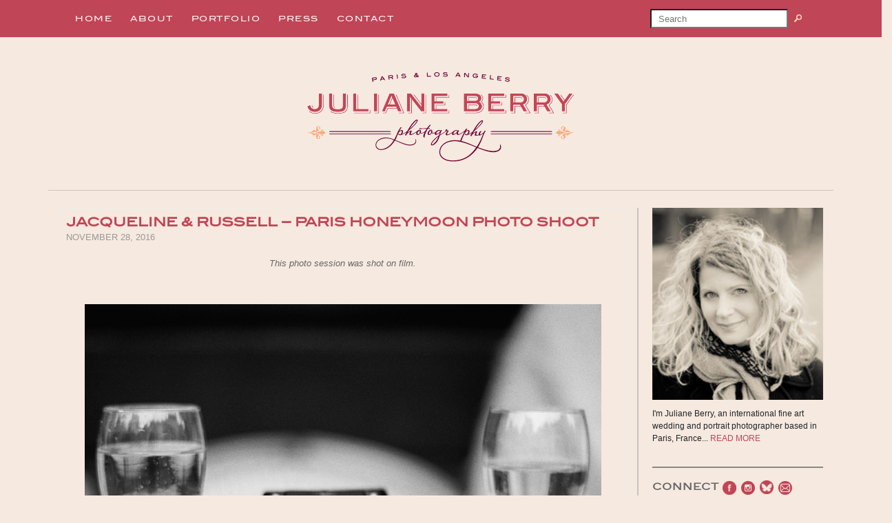

--- FILE ---
content_type: text/html; charset=UTF-8
request_url: https://julianeberryphotographyblog.com/2016/11/
body_size: 23776
content:
<!DOCTYPE html>
<html class="no-js" lang="en-US">
    <head>
        <meta charset="UTF-8">
        <meta http-equiv="x-ua-compatible" content="ie=edge">
        <meta name="viewport" content="width=device-width, initial-scale=1, shrink-to-fit=no">

        <link rel="profile" href="http://gmpg.org/xfn/11" />
        <link rel="pingback" href="https://julianeberryphotographyblog.com/xmlrpc.php" />

        <!--WordPress head-->
        <meta name='robots' content='noindex, follow' />

	<!-- This site is optimized with the Yoast SEO plugin v26.8 - https://yoast.com/product/yoast-seo-wordpress/ -->
	<title>November 2016 - Juliane Berry Photography Blog</title>
	<meta property="og:locale" content="en_US" />
	<meta property="og:type" content="website" />
	<meta property="og:title" content="November 2016 - Juliane Berry Photography Blog" />
	<meta property="og:url" content="https://julianeberryphotographyblog.com/2016/11/" />
	<meta property="og:site_name" content="Juliane Berry Photography Blog" />
	<script type="application/ld+json" class="yoast-schema-graph">{"@context":"https://schema.org","@graph":[{"@type":"CollectionPage","@id":"https://julianeberryphotographyblog.com/2016/11/","url":"https://julianeberryphotographyblog.com/2016/11/","name":"November 2016 - Juliane Berry Photography Blog","isPartOf":{"@id":"https://julianeberryphotographyblog.com/#website"},"inLanguage":"en-US"},{"@type":"WebSite","@id":"https://julianeberryphotographyblog.com/#website","url":"https://julianeberryphotographyblog.com/","name":"Juliane Berry Photography Blog","description":"An American photographer in Paris, now in America","publisher":{"@id":"https://julianeberryphotographyblog.com/#organization"},"potentialAction":[{"@type":"SearchAction","target":{"@type":"EntryPoint","urlTemplate":"https://julianeberryphotographyblog.com/?s={search_term_string}"},"query-input":{"@type":"PropertyValueSpecification","valueRequired":true,"valueName":"search_term_string"}}],"inLanguage":"en-US"},{"@type":"Organization","@id":"https://julianeberryphotographyblog.com/#organization","name":"Juliane Berry Photography","url":"https://julianeberryphotographyblog.com/","logo":{"@type":"ImageObject","inLanguage":"en-US","@id":"https://julianeberryphotographyblog.com/#/schema/logo/image/","url":"https://julianeberryphotographyblog.com/wp-content/uploads/2023/09/cropped-Juliane_Berry_Logo.png","contentUrl":"https://julianeberryphotographyblog.com/wp-content/uploads/2023/09/cropped-Juliane_Berry_Logo.png","width":389,"height":129,"caption":"Juliane Berry Photography"},"image":{"@id":"https://julianeberryphotographyblog.com/#/schema/logo/image/"},"sameAs":["https://www.facebook.com/julianeberryphotography/","https://www.instagram.com/julianeberry/","https://www.yelp.com/biz/juliane-berry-photography-los-angeles"]}]}</script>
	<!-- / Yoast SEO plugin. -->


<link rel="alternate" type="application/rss+xml" title="Juliane Berry Photography Blog &raquo; Feed" href="https://julianeberryphotographyblog.com/feed/" />
<link rel="alternate" type="application/rss+xml" title="Juliane Berry Photography Blog &raquo; Comments Feed" href="https://julianeberryphotographyblog.com/comments/feed/" />
<style id='wp-img-auto-sizes-contain-inline-css' type='text/css'>
img:is([sizes=auto i],[sizes^="auto," i]){contain-intrinsic-size:3000px 1500px}
/*# sourceURL=wp-img-auto-sizes-contain-inline-css */
</style>
<style id='wp-emoji-styles-inline-css' type='text/css'>

	img.wp-smiley, img.emoji {
		display: inline !important;
		border: none !important;
		box-shadow: none !important;
		height: 1em !important;
		width: 1em !important;
		margin: 0 0.07em !important;
		vertical-align: -0.1em !important;
		background: none !important;
		padding: 0 !important;
	}
/*# sourceURL=wp-emoji-styles-inline-css */
</style>
<style id='wp-block-library-inline-css' type='text/css'>
:root{--wp-block-synced-color:#7a00df;--wp-block-synced-color--rgb:122,0,223;--wp-bound-block-color:var(--wp-block-synced-color);--wp-editor-canvas-background:#ddd;--wp-admin-theme-color:#007cba;--wp-admin-theme-color--rgb:0,124,186;--wp-admin-theme-color-darker-10:#006ba1;--wp-admin-theme-color-darker-10--rgb:0,107,160.5;--wp-admin-theme-color-darker-20:#005a87;--wp-admin-theme-color-darker-20--rgb:0,90,135;--wp-admin-border-width-focus:2px}@media (min-resolution:192dpi){:root{--wp-admin-border-width-focus:1.5px}}.wp-element-button{cursor:pointer}:root .has-very-light-gray-background-color{background-color:#eee}:root .has-very-dark-gray-background-color{background-color:#313131}:root .has-very-light-gray-color{color:#eee}:root .has-very-dark-gray-color{color:#313131}:root .has-vivid-green-cyan-to-vivid-cyan-blue-gradient-background{background:linear-gradient(135deg,#00d084,#0693e3)}:root .has-purple-crush-gradient-background{background:linear-gradient(135deg,#34e2e4,#4721fb 50%,#ab1dfe)}:root .has-hazy-dawn-gradient-background{background:linear-gradient(135deg,#faaca8,#dad0ec)}:root .has-subdued-olive-gradient-background{background:linear-gradient(135deg,#fafae1,#67a671)}:root .has-atomic-cream-gradient-background{background:linear-gradient(135deg,#fdd79a,#004a59)}:root .has-nightshade-gradient-background{background:linear-gradient(135deg,#330968,#31cdcf)}:root .has-midnight-gradient-background{background:linear-gradient(135deg,#020381,#2874fc)}:root{--wp--preset--font-size--normal:16px;--wp--preset--font-size--huge:42px}.has-regular-font-size{font-size:1em}.has-larger-font-size{font-size:2.625em}.has-normal-font-size{font-size:var(--wp--preset--font-size--normal)}.has-huge-font-size{font-size:var(--wp--preset--font-size--huge)}.has-text-align-center{text-align:center}.has-text-align-left{text-align:left}.has-text-align-right{text-align:right}.has-fit-text{white-space:nowrap!important}#end-resizable-editor-section{display:none}.aligncenter{clear:both}.items-justified-left{justify-content:flex-start}.items-justified-center{justify-content:center}.items-justified-right{justify-content:flex-end}.items-justified-space-between{justify-content:space-between}.screen-reader-text{border:0;clip-path:inset(50%);height:1px;margin:-1px;overflow:hidden;padding:0;position:absolute;width:1px;word-wrap:normal!important}.screen-reader-text:focus{background-color:#ddd;clip-path:none;color:#444;display:block;font-size:1em;height:auto;left:5px;line-height:normal;padding:15px 23px 14px;text-decoration:none;top:5px;width:auto;z-index:100000}html :where(.has-border-color){border-style:solid}html :where([style*=border-top-color]){border-top-style:solid}html :where([style*=border-right-color]){border-right-style:solid}html :where([style*=border-bottom-color]){border-bottom-style:solid}html :where([style*=border-left-color]){border-left-style:solid}html :where([style*=border-width]){border-style:solid}html :where([style*=border-top-width]){border-top-style:solid}html :where([style*=border-right-width]){border-right-style:solid}html :where([style*=border-bottom-width]){border-bottom-style:solid}html :where([style*=border-left-width]){border-left-style:solid}html :where(img[class*=wp-image-]){height:auto;max-width:100%}:where(figure){margin:0 0 1em}html :where(.is-position-sticky){--wp-admin--admin-bar--position-offset:var(--wp-admin--admin-bar--height,0px)}@media screen and (max-width:600px){html :where(.is-position-sticky){--wp-admin--admin-bar--position-offset:0px}}

/*# sourceURL=wp-block-library-inline-css */
</style><style id='wp-block-archives-inline-css' type='text/css'>
.wp-block-archives{box-sizing:border-box}.wp-block-archives-dropdown label{display:block}
/*# sourceURL=https://julianeberryphotographyblog.com/wp-includes/blocks/archives/style.min.css */
</style>
<style id='wp-block-image-inline-css' type='text/css'>
.wp-block-image>a,.wp-block-image>figure>a{display:inline-block}.wp-block-image img{box-sizing:border-box;height:auto;max-width:100%;vertical-align:bottom}@media not (prefers-reduced-motion){.wp-block-image img.hide{visibility:hidden}.wp-block-image img.show{animation:show-content-image .4s}}.wp-block-image[style*=border-radius] img,.wp-block-image[style*=border-radius]>a{border-radius:inherit}.wp-block-image.has-custom-border img{box-sizing:border-box}.wp-block-image.aligncenter{text-align:center}.wp-block-image.alignfull>a,.wp-block-image.alignwide>a{width:100%}.wp-block-image.alignfull img,.wp-block-image.alignwide img{height:auto;width:100%}.wp-block-image .aligncenter,.wp-block-image .alignleft,.wp-block-image .alignright,.wp-block-image.aligncenter,.wp-block-image.alignleft,.wp-block-image.alignright{display:table}.wp-block-image .aligncenter>figcaption,.wp-block-image .alignleft>figcaption,.wp-block-image .alignright>figcaption,.wp-block-image.aligncenter>figcaption,.wp-block-image.alignleft>figcaption,.wp-block-image.alignright>figcaption{caption-side:bottom;display:table-caption}.wp-block-image .alignleft{float:left;margin:.5em 1em .5em 0}.wp-block-image .alignright{float:right;margin:.5em 0 .5em 1em}.wp-block-image .aligncenter{margin-left:auto;margin-right:auto}.wp-block-image :where(figcaption){margin-bottom:1em;margin-top:.5em}.wp-block-image.is-style-circle-mask img{border-radius:9999px}@supports ((-webkit-mask-image:none) or (mask-image:none)) or (-webkit-mask-image:none){.wp-block-image.is-style-circle-mask img{border-radius:0;-webkit-mask-image:url('data:image/svg+xml;utf8,<svg viewBox="0 0 100 100" xmlns="http://www.w3.org/2000/svg"><circle cx="50" cy="50" r="50"/></svg>');mask-image:url('data:image/svg+xml;utf8,<svg viewBox="0 0 100 100" xmlns="http://www.w3.org/2000/svg"><circle cx="50" cy="50" r="50"/></svg>');mask-mode:alpha;-webkit-mask-position:center;mask-position:center;-webkit-mask-repeat:no-repeat;mask-repeat:no-repeat;-webkit-mask-size:contain;mask-size:contain}}:root :where(.wp-block-image.is-style-rounded img,.wp-block-image .is-style-rounded img){border-radius:9999px}.wp-block-image figure{margin:0}.wp-lightbox-container{display:flex;flex-direction:column;position:relative}.wp-lightbox-container img{cursor:zoom-in}.wp-lightbox-container img:hover+button{opacity:1}.wp-lightbox-container button{align-items:center;backdrop-filter:blur(16px) saturate(180%);background-color:#5a5a5a40;border:none;border-radius:4px;cursor:zoom-in;display:flex;height:20px;justify-content:center;opacity:0;padding:0;position:absolute;right:16px;text-align:center;top:16px;width:20px;z-index:100}@media not (prefers-reduced-motion){.wp-lightbox-container button{transition:opacity .2s ease}}.wp-lightbox-container button:focus-visible{outline:3px auto #5a5a5a40;outline:3px auto -webkit-focus-ring-color;outline-offset:3px}.wp-lightbox-container button:hover{cursor:pointer;opacity:1}.wp-lightbox-container button:focus{opacity:1}.wp-lightbox-container button:focus,.wp-lightbox-container button:hover,.wp-lightbox-container button:not(:hover):not(:active):not(.has-background){background-color:#5a5a5a40;border:none}.wp-lightbox-overlay{box-sizing:border-box;cursor:zoom-out;height:100vh;left:0;overflow:hidden;position:fixed;top:0;visibility:hidden;width:100%;z-index:100000}.wp-lightbox-overlay .close-button{align-items:center;cursor:pointer;display:flex;justify-content:center;min-height:40px;min-width:40px;padding:0;position:absolute;right:calc(env(safe-area-inset-right) + 16px);top:calc(env(safe-area-inset-top) + 16px);z-index:5000000}.wp-lightbox-overlay .close-button:focus,.wp-lightbox-overlay .close-button:hover,.wp-lightbox-overlay .close-button:not(:hover):not(:active):not(.has-background){background:none;border:none}.wp-lightbox-overlay .lightbox-image-container{height:var(--wp--lightbox-container-height);left:50%;overflow:hidden;position:absolute;top:50%;transform:translate(-50%,-50%);transform-origin:top left;width:var(--wp--lightbox-container-width);z-index:9999999999}.wp-lightbox-overlay .wp-block-image{align-items:center;box-sizing:border-box;display:flex;height:100%;justify-content:center;margin:0;position:relative;transform-origin:0 0;width:100%;z-index:3000000}.wp-lightbox-overlay .wp-block-image img{height:var(--wp--lightbox-image-height);min-height:var(--wp--lightbox-image-height);min-width:var(--wp--lightbox-image-width);width:var(--wp--lightbox-image-width)}.wp-lightbox-overlay .wp-block-image figcaption{display:none}.wp-lightbox-overlay button{background:none;border:none}.wp-lightbox-overlay .scrim{background-color:#fff;height:100%;opacity:.9;position:absolute;width:100%;z-index:2000000}.wp-lightbox-overlay.active{visibility:visible}@media not (prefers-reduced-motion){.wp-lightbox-overlay.active{animation:turn-on-visibility .25s both}.wp-lightbox-overlay.active img{animation:turn-on-visibility .35s both}.wp-lightbox-overlay.show-closing-animation:not(.active){animation:turn-off-visibility .35s both}.wp-lightbox-overlay.show-closing-animation:not(.active) img{animation:turn-off-visibility .25s both}.wp-lightbox-overlay.zoom.active{animation:none;opacity:1;visibility:visible}.wp-lightbox-overlay.zoom.active .lightbox-image-container{animation:lightbox-zoom-in .4s}.wp-lightbox-overlay.zoom.active .lightbox-image-container img{animation:none}.wp-lightbox-overlay.zoom.active .scrim{animation:turn-on-visibility .4s forwards}.wp-lightbox-overlay.zoom.show-closing-animation:not(.active){animation:none}.wp-lightbox-overlay.zoom.show-closing-animation:not(.active) .lightbox-image-container{animation:lightbox-zoom-out .4s}.wp-lightbox-overlay.zoom.show-closing-animation:not(.active) .lightbox-image-container img{animation:none}.wp-lightbox-overlay.zoom.show-closing-animation:not(.active) .scrim{animation:turn-off-visibility .4s forwards}}@keyframes show-content-image{0%{visibility:hidden}99%{visibility:hidden}to{visibility:visible}}@keyframes turn-on-visibility{0%{opacity:0}to{opacity:1}}@keyframes turn-off-visibility{0%{opacity:1;visibility:visible}99%{opacity:0;visibility:visible}to{opacity:0;visibility:hidden}}@keyframes lightbox-zoom-in{0%{transform:translate(calc((-100vw + var(--wp--lightbox-scrollbar-width))/2 + var(--wp--lightbox-initial-left-position)),calc(-50vh + var(--wp--lightbox-initial-top-position))) scale(var(--wp--lightbox-scale))}to{transform:translate(-50%,-50%) scale(1)}}@keyframes lightbox-zoom-out{0%{transform:translate(-50%,-50%) scale(1);visibility:visible}99%{visibility:visible}to{transform:translate(calc((-100vw + var(--wp--lightbox-scrollbar-width))/2 + var(--wp--lightbox-initial-left-position)),calc(-50vh + var(--wp--lightbox-initial-top-position))) scale(var(--wp--lightbox-scale));visibility:hidden}}
/*# sourceURL=https://julianeberryphotographyblog.com/wp-includes/blocks/image/style.min.css */
</style>
<style id='wp-block-image-theme-inline-css' type='text/css'>
:root :where(.wp-block-image figcaption){color:#555;font-size:13px;text-align:center}.is-dark-theme :root :where(.wp-block-image figcaption){color:#ffffffa6}.wp-block-image{margin:0 0 1em}
/*# sourceURL=https://julianeberryphotographyblog.com/wp-includes/blocks/image/theme.min.css */
</style>
<style id='wp-block-search-inline-css' type='text/css'>
.wp-block-search__button{margin-left:10px;word-break:normal}.wp-block-search__button.has-icon{line-height:0}.wp-block-search__button svg{height:1.25em;min-height:24px;min-width:24px;width:1.25em;fill:currentColor;vertical-align:text-bottom}:where(.wp-block-search__button){border:1px solid #ccc;padding:6px 10px}.wp-block-search__inside-wrapper{display:flex;flex:auto;flex-wrap:nowrap;max-width:100%}.wp-block-search__label{width:100%}.wp-block-search.wp-block-search__button-only .wp-block-search__button{box-sizing:border-box;display:flex;flex-shrink:0;justify-content:center;margin-left:0;max-width:100%}.wp-block-search.wp-block-search__button-only .wp-block-search__inside-wrapper{min-width:0!important;transition-property:width}.wp-block-search.wp-block-search__button-only .wp-block-search__input{flex-basis:100%;transition-duration:.3s}.wp-block-search.wp-block-search__button-only.wp-block-search__searchfield-hidden,.wp-block-search.wp-block-search__button-only.wp-block-search__searchfield-hidden .wp-block-search__inside-wrapper{overflow:hidden}.wp-block-search.wp-block-search__button-only.wp-block-search__searchfield-hidden .wp-block-search__input{border-left-width:0!important;border-right-width:0!important;flex-basis:0;flex-grow:0;margin:0;min-width:0!important;padding-left:0!important;padding-right:0!important;width:0!important}:where(.wp-block-search__input){appearance:none;border:1px solid #949494;flex-grow:1;font-family:inherit;font-size:inherit;font-style:inherit;font-weight:inherit;letter-spacing:inherit;line-height:inherit;margin-left:0;margin-right:0;min-width:3rem;padding:8px;text-decoration:unset!important;text-transform:inherit}:where(.wp-block-search__button-inside .wp-block-search__inside-wrapper){background-color:#fff;border:1px solid #949494;box-sizing:border-box;padding:4px}:where(.wp-block-search__button-inside .wp-block-search__inside-wrapper) .wp-block-search__input{border:none;border-radius:0;padding:0 4px}:where(.wp-block-search__button-inside .wp-block-search__inside-wrapper) .wp-block-search__input:focus{outline:none}:where(.wp-block-search__button-inside .wp-block-search__inside-wrapper) :where(.wp-block-search__button){padding:4px 8px}.wp-block-search.aligncenter .wp-block-search__inside-wrapper{margin:auto}.wp-block[data-align=right] .wp-block-search.wp-block-search__button-only .wp-block-search__inside-wrapper{float:right}
/*# sourceURL=https://julianeberryphotographyblog.com/wp-includes/blocks/search/style.min.css */
</style>
<style id='wp-block-search-theme-inline-css' type='text/css'>
.wp-block-search .wp-block-search__label{font-weight:700}.wp-block-search__button{border:1px solid #ccc;padding:.375em .625em}
/*# sourceURL=https://julianeberryphotographyblog.com/wp-includes/blocks/search/theme.min.css */
</style>
<style id='wp-block-paragraph-inline-css' type='text/css'>
.is-small-text{font-size:.875em}.is-regular-text{font-size:1em}.is-large-text{font-size:2.25em}.is-larger-text{font-size:3em}.has-drop-cap:not(:focus):first-letter{float:left;font-size:8.4em;font-style:normal;font-weight:100;line-height:.68;margin:.05em .1em 0 0;text-transform:uppercase}body.rtl .has-drop-cap:not(:focus):first-letter{float:none;margin-left:.1em}p.has-drop-cap.has-background{overflow:hidden}:root :where(p.has-background){padding:1.25em 2.375em}:where(p.has-text-color:not(.has-link-color)) a{color:inherit}p.has-text-align-left[style*="writing-mode:vertical-lr"],p.has-text-align-right[style*="writing-mode:vertical-rl"]{rotate:180deg}
/*# sourceURL=https://julianeberryphotographyblog.com/wp-includes/blocks/paragraph/style.min.css */
</style>
<style id='wp-block-separator-inline-css' type='text/css'>
@charset "UTF-8";.wp-block-separator{border:none;border-top:2px solid}:root :where(.wp-block-separator.is-style-dots){height:auto;line-height:1;text-align:center}:root :where(.wp-block-separator.is-style-dots):before{color:currentColor;content:"···";font-family:serif;font-size:1.5em;letter-spacing:2em;padding-left:2em}.wp-block-separator.is-style-dots{background:none!important;border:none!important}
/*# sourceURL=https://julianeberryphotographyblog.com/wp-includes/blocks/separator/style.min.css */
</style>
<style id='wp-block-separator-theme-inline-css' type='text/css'>
.wp-block-separator.has-css-opacity{opacity:.4}.wp-block-separator{border:none;border-bottom:2px solid;margin-left:auto;margin-right:auto}.wp-block-separator.has-alpha-channel-opacity{opacity:1}.wp-block-separator:not(.is-style-wide):not(.is-style-dots){width:100px}.wp-block-separator.has-background:not(.is-style-dots){border-bottom:none;height:1px}.wp-block-separator.has-background:not(.is-style-wide):not(.is-style-dots){height:2px}
/*# sourceURL=https://julianeberryphotographyblog.com/wp-includes/blocks/separator/theme.min.css */
</style>
<style id='global-styles-inline-css' type='text/css'>
:root{--wp--preset--aspect-ratio--square: 1;--wp--preset--aspect-ratio--4-3: 4/3;--wp--preset--aspect-ratio--3-4: 3/4;--wp--preset--aspect-ratio--3-2: 3/2;--wp--preset--aspect-ratio--2-3: 2/3;--wp--preset--aspect-ratio--16-9: 16/9;--wp--preset--aspect-ratio--9-16: 9/16;--wp--preset--color--black: #000000;--wp--preset--color--cyan-bluish-gray: #abb8c3;--wp--preset--color--white: #ffffff;--wp--preset--color--pale-pink: #f78da7;--wp--preset--color--vivid-red: #cf2e2e;--wp--preset--color--luminous-vivid-orange: #ff6900;--wp--preset--color--luminous-vivid-amber: #fcb900;--wp--preset--color--light-green-cyan: #7bdcb5;--wp--preset--color--vivid-green-cyan: #00d084;--wp--preset--color--pale-cyan-blue: #8ed1fc;--wp--preset--color--vivid-cyan-blue: #0693e3;--wp--preset--color--vivid-purple: #9b51e0;--wp--preset--color--bbp-white-100: #ffffff;--wp--preset--color--bbp-black-100: #000000;--wp--preset--gradient--vivid-cyan-blue-to-vivid-purple: linear-gradient(135deg,rgb(6,147,227) 0%,rgb(155,81,224) 100%);--wp--preset--gradient--light-green-cyan-to-vivid-green-cyan: linear-gradient(135deg,rgb(122,220,180) 0%,rgb(0,208,130) 100%);--wp--preset--gradient--luminous-vivid-amber-to-luminous-vivid-orange: linear-gradient(135deg,rgb(252,185,0) 0%,rgb(255,105,0) 100%);--wp--preset--gradient--luminous-vivid-orange-to-vivid-red: linear-gradient(135deg,rgb(255,105,0) 0%,rgb(207,46,46) 100%);--wp--preset--gradient--very-light-gray-to-cyan-bluish-gray: linear-gradient(135deg,rgb(238,238,238) 0%,rgb(169,184,195) 100%);--wp--preset--gradient--cool-to-warm-spectrum: linear-gradient(135deg,rgb(74,234,220) 0%,rgb(151,120,209) 20%,rgb(207,42,186) 40%,rgb(238,44,130) 60%,rgb(251,105,98) 80%,rgb(254,248,76) 100%);--wp--preset--gradient--blush-light-purple: linear-gradient(135deg,rgb(255,206,236) 0%,rgb(152,150,240) 100%);--wp--preset--gradient--blush-bordeaux: linear-gradient(135deg,rgb(254,205,165) 0%,rgb(254,45,45) 50%,rgb(107,0,62) 100%);--wp--preset--gradient--luminous-dusk: linear-gradient(135deg,rgb(255,203,112) 0%,rgb(199,81,192) 50%,rgb(65,88,208) 100%);--wp--preset--gradient--pale-ocean: linear-gradient(135deg,rgb(255,245,203) 0%,rgb(182,227,212) 50%,rgb(51,167,181) 100%);--wp--preset--gradient--electric-grass: linear-gradient(135deg,rgb(202,248,128) 0%,rgb(113,206,126) 100%);--wp--preset--gradient--midnight: linear-gradient(135deg,rgb(2,3,129) 0%,rgb(40,116,252) 100%);--wp--preset--font-size--small: 13px;--wp--preset--font-size--medium: 20px;--wp--preset--font-size--large: 36px;--wp--preset--font-size--x-large: 42px;--wp--preset--spacing--20: 0.44rem;--wp--preset--spacing--30: 0.67rem;--wp--preset--spacing--40: 1rem;--wp--preset--spacing--50: 1.5rem;--wp--preset--spacing--60: 2.25rem;--wp--preset--spacing--70: 3.38rem;--wp--preset--spacing--80: 5.06rem;--wp--preset--shadow--natural: 6px 6px 9px rgba(0, 0, 0, 0.2);--wp--preset--shadow--deep: 12px 12px 50px rgba(0, 0, 0, 0.4);--wp--preset--shadow--sharp: 6px 6px 0px rgba(0, 0, 0, 0.2);--wp--preset--shadow--outlined: 6px 6px 0px -3px rgb(255, 255, 255), 6px 6px rgb(0, 0, 0);--wp--preset--shadow--crisp: 6px 6px 0px rgb(0, 0, 0);}:where(.is-layout-flex){gap: 0.5em;}:where(.is-layout-grid){gap: 0.5em;}body .is-layout-flex{display: flex;}.is-layout-flex{flex-wrap: wrap;align-items: center;}.is-layout-flex > :is(*, div){margin: 0;}body .is-layout-grid{display: grid;}.is-layout-grid > :is(*, div){margin: 0;}:where(.wp-block-columns.is-layout-flex){gap: 2em;}:where(.wp-block-columns.is-layout-grid){gap: 2em;}:where(.wp-block-post-template.is-layout-flex){gap: 1.25em;}:where(.wp-block-post-template.is-layout-grid){gap: 1.25em;}.has-black-color{color: var(--wp--preset--color--black) !important;}.has-cyan-bluish-gray-color{color: var(--wp--preset--color--cyan-bluish-gray) !important;}.has-white-color{color: var(--wp--preset--color--white) !important;}.has-pale-pink-color{color: var(--wp--preset--color--pale-pink) !important;}.has-vivid-red-color{color: var(--wp--preset--color--vivid-red) !important;}.has-luminous-vivid-orange-color{color: var(--wp--preset--color--luminous-vivid-orange) !important;}.has-luminous-vivid-amber-color{color: var(--wp--preset--color--luminous-vivid-amber) !important;}.has-light-green-cyan-color{color: var(--wp--preset--color--light-green-cyan) !important;}.has-vivid-green-cyan-color{color: var(--wp--preset--color--vivid-green-cyan) !important;}.has-pale-cyan-blue-color{color: var(--wp--preset--color--pale-cyan-blue) !important;}.has-vivid-cyan-blue-color{color: var(--wp--preset--color--vivid-cyan-blue) !important;}.has-vivid-purple-color{color: var(--wp--preset--color--vivid-purple) !important;}.has-black-background-color{background-color: var(--wp--preset--color--black) !important;}.has-cyan-bluish-gray-background-color{background-color: var(--wp--preset--color--cyan-bluish-gray) !important;}.has-white-background-color{background-color: var(--wp--preset--color--white) !important;}.has-pale-pink-background-color{background-color: var(--wp--preset--color--pale-pink) !important;}.has-vivid-red-background-color{background-color: var(--wp--preset--color--vivid-red) !important;}.has-luminous-vivid-orange-background-color{background-color: var(--wp--preset--color--luminous-vivid-orange) !important;}.has-luminous-vivid-amber-background-color{background-color: var(--wp--preset--color--luminous-vivid-amber) !important;}.has-light-green-cyan-background-color{background-color: var(--wp--preset--color--light-green-cyan) !important;}.has-vivid-green-cyan-background-color{background-color: var(--wp--preset--color--vivid-green-cyan) !important;}.has-pale-cyan-blue-background-color{background-color: var(--wp--preset--color--pale-cyan-blue) !important;}.has-vivid-cyan-blue-background-color{background-color: var(--wp--preset--color--vivid-cyan-blue) !important;}.has-vivid-purple-background-color{background-color: var(--wp--preset--color--vivid-purple) !important;}.has-black-border-color{border-color: var(--wp--preset--color--black) !important;}.has-cyan-bluish-gray-border-color{border-color: var(--wp--preset--color--cyan-bluish-gray) !important;}.has-white-border-color{border-color: var(--wp--preset--color--white) !important;}.has-pale-pink-border-color{border-color: var(--wp--preset--color--pale-pink) !important;}.has-vivid-red-border-color{border-color: var(--wp--preset--color--vivid-red) !important;}.has-luminous-vivid-orange-border-color{border-color: var(--wp--preset--color--luminous-vivid-orange) !important;}.has-luminous-vivid-amber-border-color{border-color: var(--wp--preset--color--luminous-vivid-amber) !important;}.has-light-green-cyan-border-color{border-color: var(--wp--preset--color--light-green-cyan) !important;}.has-vivid-green-cyan-border-color{border-color: var(--wp--preset--color--vivid-green-cyan) !important;}.has-pale-cyan-blue-border-color{border-color: var(--wp--preset--color--pale-cyan-blue) !important;}.has-vivid-cyan-blue-border-color{border-color: var(--wp--preset--color--vivid-cyan-blue) !important;}.has-vivid-purple-border-color{border-color: var(--wp--preset--color--vivid-purple) !important;}.has-vivid-cyan-blue-to-vivid-purple-gradient-background{background: var(--wp--preset--gradient--vivid-cyan-blue-to-vivid-purple) !important;}.has-light-green-cyan-to-vivid-green-cyan-gradient-background{background: var(--wp--preset--gradient--light-green-cyan-to-vivid-green-cyan) !important;}.has-luminous-vivid-amber-to-luminous-vivid-orange-gradient-background{background: var(--wp--preset--gradient--luminous-vivid-amber-to-luminous-vivid-orange) !important;}.has-luminous-vivid-orange-to-vivid-red-gradient-background{background: var(--wp--preset--gradient--luminous-vivid-orange-to-vivid-red) !important;}.has-very-light-gray-to-cyan-bluish-gray-gradient-background{background: var(--wp--preset--gradient--very-light-gray-to-cyan-bluish-gray) !important;}.has-cool-to-warm-spectrum-gradient-background{background: var(--wp--preset--gradient--cool-to-warm-spectrum) !important;}.has-blush-light-purple-gradient-background{background: var(--wp--preset--gradient--blush-light-purple) !important;}.has-blush-bordeaux-gradient-background{background: var(--wp--preset--gradient--blush-bordeaux) !important;}.has-luminous-dusk-gradient-background{background: var(--wp--preset--gradient--luminous-dusk) !important;}.has-pale-ocean-gradient-background{background: var(--wp--preset--gradient--pale-ocean) !important;}.has-electric-grass-gradient-background{background: var(--wp--preset--gradient--electric-grass) !important;}.has-midnight-gradient-background{background: var(--wp--preset--gradient--midnight) !important;}.has-small-font-size{font-size: var(--wp--preset--font-size--small) !important;}.has-medium-font-size{font-size: var(--wp--preset--font-size--medium) !important;}.has-large-font-size{font-size: var(--wp--preset--font-size--large) !important;}.has-x-large-font-size{font-size: var(--wp--preset--font-size--x-large) !important;}
/*# sourceURL=global-styles-inline-css */
</style>

<style id='classic-theme-styles-inline-css' type='text/css'>
/*! This file is auto-generated */
.wp-block-button__link{color:#fff;background-color:#32373c;border-radius:9999px;box-shadow:none;text-decoration:none;padding:calc(.667em + 2px) calc(1.333em + 2px);font-size:1.125em}.wp-block-file__button{background:#32373c;color:#fff;text-decoration:none}
/*# sourceURL=/wp-includes/css/classic-themes.min.css */
</style>
<link rel='stylesheet' id='contact-form-7-css' href='https://julianeberryphotographyblog.com/wp-content/plugins/contact-form-7/includes/css/styles.css?ver=6.1.4' type='text/css' media='all' />
<link rel='stylesheet' id='SFSImainCss-css' href='https://julianeberryphotographyblog.com/wp-content/plugins/ultimate-social-media-icons/css/sfsi-style.css?ver=2.9.6' type='text/css' media='all' />
<link rel='stylesheet' id='bootstrap-basic4-wp-main-css' href='https://julianeberryphotographyblog.com/wp-content/themes/bootstrap-basic4/style.css?ver=1.3.5' type='text/css' media='all' />
<link rel='stylesheet' id='bootstrap4-css' href='https://julianeberryphotographyblog.com/wp-content/themes/bootstrap-basic4/assets/css/bootstrap.min.css?ver=4.6.2' type='text/css' media='all' />
<link rel='stylesheet' id='bootstrap-basic4-font-awesome5-css' href='https://julianeberryphotographyblog.com/wp-content/themes/bootstrap-basic4/assets/fontawesome/css/all.min.css?ver=5.15.4' type='text/css' media='all' />
<link rel='stylesheet' id='bootstrap-basic4-main-css' href='https://julianeberryphotographyblog.com/wp-content/themes/bootstrap-basic4/assets/css/main.css?ver=1.3.5' type='text/css' media='all' />
<link rel='stylesheet' id='wp-pagenavi-css' href='https://julianeberryphotographyblog.com/wp-content/plugins/wp-pagenavi/pagenavi-css.css?ver=2.70' type='text/css' media='all' />
<script type="text/javascript" src="https://julianeberryphotographyblog.com/wp-includes/js/jquery/jquery.min.js?ver=3.7.1" id="jquery-core-js"></script>
<script type="text/javascript" src="https://julianeberryphotographyblog.com/wp-includes/js/jquery/jquery-migrate.min.js?ver=3.4.1" id="jquery-migrate-js"></script>
<script type="text/javascript" src="https://julianeberryphotographyblog.com/wp-content/plugins/wp-subscribe-form/includes/js/select2.min.js?ver=6.9" id="sfba-select2-js"></script>
<script type="text/javascript" id="sfba-form-ajax-js-extra">
/* <![CDATA[ */
var the_ajax_script = {"ajaxurl":"https://julianeberryphotographyblog.com/wp-admin/admin-ajax.php","ajax_nonce":"95ff89bc3a"};
//# sourceURL=sfba-form-ajax-js-extra
/* ]]> */
</script>
<script type="text/javascript" src="https://julianeberryphotographyblog.com/wp-content/plugins/wp-subscribe-form/includes/js/sfba-form-ajax.js?ver=6.9" id="sfba-form-ajax-js"></script>
<link rel="https://api.w.org/" href="https://julianeberryphotographyblog.com/wp-json/" /><link rel="EditURI" type="application/rsd+xml" title="RSD" href="https://julianeberryphotographyblog.com/xmlrpc.php?rsd" />
<meta name="generator" content="WordPress 6.9" />
<meta name="follow.[base64]" content="NtteBzbFfdlMwKeWYCMz"/><noscript><style>.lazyload[data-src]{display:none !important;}</style></noscript><style>.lazyload{background-image:none !important;}.lazyload:before{background-image:none !important;}</style><style type="text/css" id="custom-background-css">
body.custom-background { background-color: #f6e9df; }
</style>
			<style type="text/css" id="wp-custom-css">
			

body,
.entry-meta,
.wp-block-search__inside-wrapper, .connect,   {
/*    font-family: Verdana, Source-sans, sans-serif;  */
  font-style: normal;
  font-weight: 400;
	font-size: .8em;
	color:#666;
}

h1.entry-title, #main > header > h1,
.comments-title,
.comment-reply-title {
  margin-bottom: 0;
	font-family: "BlairMd", Geneva, sans-serif !important;
  font-style: normal;
  font-weight: 600;
  font-size: 18px;
  color: #c04556 !important;
	text-transform: uppercase
}
.entry-title a,
.widget_text a,
.comments-area a {
	color: #c04556 !important; 
}
.entry-title a:hover,
.widget_text a:hover {
	text-decoration: none !important;
}
.entry-content,
.entry-content a {
  font-family: verdana, sans-serif;
}
#main .post .entry-meta .tags-icon {
	color: #c04556 !important;
}
.navbar-light .navbar-nav .active>.nav-link, .navbar-light .navbar-nav .nav-link.active, .navbar-light .navbar-nav .nav-link.show, .navbar-light .navbar-nav .show>.nav-link {
	color: #F8AD82 !important;
}

/* Navigation */
.navbar-light .navbar-toggler { padding-left: 0 }
.navbar-light .navbar-toggler-icon { 	background-image: url("data:image/svg+xml,%3csvg xmlns='http://www.w3.org/2000/svg' width='30' height='30' viewBox='0 0 30 30'%3e%3cpath stroke='white' stroke-linecap='round' stroke-miterlimit='10' stroke-width='4' d='M4 7h22M4 15h22M4 23h22'/%3e%3c/svg%3e")

}
#full-width-nav,
.btn.btn-primary {
	color: #fff;
    background-color: #C04556 !important;
	border:none !important;
	text-transform:uppercase
}

.post-navigation {
    display: flex;
    justify-content: space-between;
    margin-top: 40px;
}

.navbar-light .navbar-nav .nav-link:focus, .navbar-light .navbar-nav .nav-link:hover {
	color: #F8AD82 !important;
	opacity: 0.7;
}
#bb4-primary-menu {
font-family: "BlairMd", Geneva, sans-serif !important;
font-style: normal;
font-weight: 400;
font-size: 11px;
letter-spacing: 1.5px;
}
#bb4-primary-menu li {
	display: inline-flex
}

#bb4-primary-menu li:after {
content: "•";
color: #f5ab84;
margin: 8px 5px 0 5px;
}

#bb4-primary-menu li:last-of-type:after, #bb4-primary-menu li:last-child:after { content: ""; margin: 0; }

.post-thumbnail img {
    width: 100%;
    height: auto;
    margin-bottom: 20px;
}

/* Extra small devices (phones, 600px and down) */
@media only screen and (max-width: 600px) {
	img.custom-logo {
		width: 100%;
		height: unset;
	}
	#bb4-primary-menu li:after {
content: "";
margin: 8px 5px 0 5px;
}
	#bb4-primary-menu li:last-of-type {
		margin-bottom: 1rem;
	}
	.nav-link {
		padding: 0.75rem
	}
}

/* Small devices (portrait tablets and large phones, 600px and up) */
@media only screen and (min-width: 600px) {
	#bb4-primary-menu li:after { content: ""; }
/* 	.xoxo,
	#sidebar-right { display: none; }
} */

/* Medium devices (landscape tablets, 768px and up) */
@media only screen and (min-width: 768px) {...}
}

/* Large devices (laptops/desktops, 992px and up) */
@media only screen and (min-width: 992px) {...}

/* Extra large devices (large laptops and desktops, 1200px and up) */
@media only screen and (min-width: 1200px) {...}
.page-header-sitebrand-topbar {
	margin-top:50px;
	margin-bottom: 40px;
}
#content {
	border-top: 1px solid #cac3be !important;
	padding-top: 25px
}
/*.page-header.page-header-sitebrand-topbar {
	border-bottom: 1px solid #888;
}*/
.navbar-light .navbar-nav .nav-link { color: #fff; }

.wp-block-image .alignLeft { 
	margin:0 !important;
	width: 100% !important;
	text-align: center !important;
}
.entry-meta>.byline {
	display:none;
}
.entry-meta>.posted-on {
	text-transform:uppercase;
}
footer.entry-meta {
	background: #f2e1d3;
border-bottom: 1px solid #888;
font-family: "proxima-nova",sans-serif;
font-style: normal;
font-weight: 700;
text-transform: uppercase;
color: #666;
padding: 10px 5px;
font-size: 12px;
position: relative;
}
footer.entry-meta a {
	color: #a23947;
}
#footer-row .footer-left a {
	color: #f8f1ec !important; }

/* SEARCH FORM */
#wp-block-search__input-1 {
	line-height: 0.5;
font-size: 13px;
padding: 2px 5px 2px 10px;
width: 200px;
}
#wp-block-search__input-1 .wp-block-search__button,
#bootstrap-basic4-topnavbar > div.float-lg-right > form > div > button {
background: url('/images/search2.png') no-repeat;
width: 27px;
height: 20px;
border: none;
color: transparent;
	margin: 4px;
}

/* SIDEBAR */
#sidebar-right {
padding-left: 0;
font-family: "proxima-nova",sans-serif;
	font-style: normal;
font-weight: 700;
text-transform: uppercase;
font-size: 12px;

}
#sidebar-right > div {
border-left: 2px solid #cac3be;
	padding-left: 1.25rem;
}
#sidebar-left .widget, #sidebar-right .widget {
	margin-bottom: 0;
	padding: 0;
}

.wp-block-separator.has-alpha-channel-opacity {
	opacity: 0.5;
}
#sidebar-right .widget ul {
/* 	list-style: none; */
	padding-left:0;
}

/* OVERRIDES */
#block-5 > .wp-block-image {
	margin: 0 0 0.875em 0;
}
#block-5 {
	padding-top: 0;
}
#block-6 {
	font-family: "proxima-nova",sans-serif;
	text-transform: initial;
font-style: normal;
font-weight: 500;
	padding: 0 !important;
}
#block-6 > p {
	font-weight: 400;
}
.wp-block-separator {
	
}
.connectBlock {
	margin-bottom: 0
}
.connect {
	margin-right: 0.125rem;
}
.custom-logo-link {
	margin-left: 0;
	margin-right: 0;
}
#block-8 > p > span.connect {
	font-weight: bold;
	font-size: 15px;
	line-height: 1.75;
		color: #666;
	padding-top: 5px;
}
#block-19 > p,
#block-36 > p {
	font-size: 18px;
	font-weight: bold;
	text-transform: uppercase;
}
h3.widget-title {
border-top: 1px solid #666;
padding: 5px 0;
text-transform: uppercase;
}
#block-19 > p,
#block-36 > p,
#sidebar-right .widget .widget-title,
#block-8 > p > span.connect{
	text-transform: uppercase;
	color: #666;
	padding-bottom: 15px;
font-family: "BlairMd", Geneva, sans-serif;
font-style: normal;
font-weight: 600;
letter-spacing: 1px;
font-size: 13px;
}
#categories-3 ul li {
	list-style: none;
}
#block-33 ul li a,
#categories-3 ul li a {
	color: #a23947 !important;
/* 	font-weight: bold; */
}
.entry-title a, .widget_text a { margin-right: 0.125rem; }

#sidebar-left .widget, #sidebar-right .widget {
	border:none;
}

/* .pagination-nav-container { display: none; } */

.entry-content p {
	font-size: .8rem;
	line-height: 1.4rem;
	margin-bottom:3rem;
	font-family: verdana, sans-serif;
	color: #666;
}

.entry-content p a {
	color: #c04556; 
}

.css-16wkdnl > .MuiGrid-item {
	padding-top:0;
}

#esubEmailInput { background:#fff !important;
}

.connectBlock img {
	width: 20px !important;
	margin-right: 5px;
}

/* OVERRIDES */
/* Ensure header elements wrap correctly on mobile */
@media (max-width: 767px) {
  .header-area .row {
    flex-wrap: wrap;
    text-align: center;
  }

  .header-area .col-md-4 {
    flex: 1 0 100%; /* full width */
    justify-content: center !important;
    text-align: center;
  }

  .header-action-area {
    display: flex;
    flex-direction: column;
    align-items: center;
  }

  .header-action-area h1.menu-text {
    font-size: 1.1rem; /* shrink slightly for small screens */
    margin-top: 0.5rem;
    word-break: break-word; /* allow wrapping if needed */
  }

  .header-logo-area img {
    max-width: 80%; /* scale logo down */
    height: auto;
  }

  .header-social {
    margin-top: 0.5rem;
    justify-content: center;
  }
}

.back-button, .back-button a, .forward-button, .forward-button a {
  display: inline-block;
	font-family: "BlairMd", Geneva, sans-serif;
  margin: 1em 0;
  padding: 0.5em 1em;
  color: #c96a6a; /* match site color */
  text-decoration: none;
  border-radius: 4px;
  transition: background 0.3s;
}

.forward-button, .forward-button a {
	float: right;
}

.back-button:hover,
.forward-button:hover {
	color: #c96a6a; /* match site color */
}

.back-button:hover,
.forward-button:hover {
	text-decoration: underline;
}

/* OVERRIDES */
/* Ensure header elements wrap correctly on mobile */
@media (max-width: 767px) {
	.back-button, .back-button a, .forward-button, .forward-button a {
		font-size:smaller;
	}
}


#main > header,
body.category.site-content.site-main.page-header,
/* TEMPORARILY HIDE COMMMENTS */
.entry-meta-comment-tools,
.comments-area,
#block-36, #block-35, #block-33 {
	display: none  !important;
}		</style>
		 
        <!--end WordPress head-->
    </head>
    <body class="archive date custom-background wp-custom-logo wp-embed-responsive wp-theme-bootstrap-basic4 sfsi_actvite_theme_default">
         

        <!-- Nav outside the page container-->
         
            <div id="full-width-nav">
                <div class="container nav-container">
                    <div class="row main-navigation">
                        <div class="col-md-12">
                            <nav class="navbar navbar-expand-lg navbar-light">
                                <button class="navbar-toggler" type="button" data-toggle="collapse" data-target="#bootstrap-basic4-topnavbar" aria-controls="bootstrap-basic4-topnavbar" aria-expanded="false" aria-label="Toggle navigation">
                                    <span class="navbar-toggler-icon"></span>
                                </button>
                                <div id="bootstrap-basic4-topnavbar" class="collapse navbar-collapse">
                                    <ul id="bb4-primary-menu" class="navbar-nav mr-auto"><li id="menu-item-4127" class="menu-item menu-item-type-custom menu-item-object-custom menu-item-home menu-item-4127 nav-item"><a href="https://julianeberryphotographyblog.com/" class="nav-link  menu-item menu-item-type-custom menu-item-object-custom menu-item-home">Home</a></li>
<li id="menu-item-4126" class="menu-item menu-item-type-post_type menu-item-object-page menu-item-4126 nav-item"><a href="https://julianeberryphotographyblog.com/about/" class="nav-link  menu-item menu-item-type-post_type menu-item-object-page">About</a></li>
<li id="menu-item-3211" class="menu-item menu-item-type-custom menu-item-object-custom menu-item-3211 nav-item"><a target="_blank" href="http://julianeberry.com" class="nav-link  menu-item menu-item-type-custom menu-item-object-custom">Portfolio</a></li>
<li id="menu-item-4125" class="menu-item menu-item-type-post_type menu-item-object-page menu-item-4125 nav-item"><a href="https://julianeberryphotographyblog.com/press/" class="nav-link  menu-item menu-item-type-post_type menu-item-object-page">Press</a></li>
<li id="menu-item-4124" class="menu-item menu-item-type-post_type menu-item-object-page menu-item-4124 nav-item"><a href="https://julianeberryphotographyblog.com/contact/" class="nav-link  menu-item menu-item-type-post_type menu-item-object-page">Contact</a></li>
</ul> 
                                    <div class="float-lg-right">
                                        <form role="search" method="get" action="https://julianeberryphotographyblog.com/" class="wp-block-search__button-outside wp-block-search__text-button wp-block-search"    ><label class="wp-block-search__label screen-reader-text" for="wp-block-search__input-1" >Search</label><div class="wp-block-search__inside-wrapper" ><input class="wp-block-search__input" id="wp-block-search__input-1" placeholder="Search " value="" type="search" name="s" required /><button aria-label="Search" class="wp-block-search__button wp-element-button" type="submit" >Search</button></div></form> 
                                    </div>
                                    <div class="clearfix"></div>
                                </div><!--.navbar-collapse-->
                                <div class="clearfix"></div>
                            </nav>
                        </div>
                    </div><!--.main-navigation-->
                </div>
            </div>
             

        <div class="container page-container">
            <header class="page-header page-header-sitebrand-topbar">
                <div class="row site-branding">
                    <a href="https://julianeberryphotographyblog.com/" class="custom-logo-link" rel="home"><img width="389" height="132" src="[data-uri]" class="custom-logo lazyload" alt="Juliane Berry Photography" decoding="async" fetchpriority="high"   data-src="https://julianeberryphotographyblog.com/wp-content/uploads/2025/03/Juliane_Berry_Logo.png" data-srcset="https://julianeberryphotographyblog.com/wp-content/uploads/2025/03/Juliane_Berry_Logo.png 389w, https://julianeberryphotographyblog.com/wp-content/uploads/2025/03/Juliane_Berry_Logo-150x51.png 150w, https://julianeberryphotographyblog.com/wp-content/uploads/2025/03/Juliane_Berry_Logo-300x102.png 300w" data-sizes="auto" data-eio-rwidth="389" data-eio-rheight="132" /><noscript><img width="389" height="132" src="https://julianeberryphotographyblog.com/wp-content/uploads/2025/03/Juliane_Berry_Logo.png" class="custom-logo" alt="Juliane Berry Photography" decoding="async" fetchpriority="high" srcset="https://julianeberryphotographyblog.com/wp-content/uploads/2025/03/Juliane_Berry_Logo.png 389w, https://julianeberryphotographyblog.com/wp-content/uploads/2025/03/Juliane_Berry_Logo-150x51.png 150w, https://julianeberryphotographyblog.com/wp-content/uploads/2025/03/Juliane_Berry_Logo-300x102.png 300w" sizes="(max-width: 389px) 100vw, 389px" data-eio="l" /></noscript></a> 
                </div><!--.site-branding-->

            </header><!--.page-header-->


            <div id="content" class="site-content row row-with-vspace"> 
                <main id="main" class="col-md-9 site-main" role="main">
                     
                    <header class="page-header">
                        <h1 class="page-title">Month: <span>November 2016</span></h1>                    </header><!-- .page-header -->

                     
<article id="post-6844" class="post-6844 post type-post status-publish format-standard hentry category-elopement category-engagement-love-shoot category-film-photography category-france tag-american-photographer-in-paris tag-english-speaking-photographer-in-paris tag-film-photographer-in-paris tag-juliane-berry-photography tag-paris-elopement-photographer tag-paris-engagement-photographer tag-rolleiflex">
    <header class="entry-header">
        <h1 class="entry-title"><a href="https://julianeberryphotographyblog.com/jacqueline-russell-paris-honeymoon-photo-shoot/" rel="bookmark">Jacqueline &#038; Russell &#8211; Paris Honeymoon Photo Shoot</a></h1>

         
        <div class="entry-meta">
            <span class="posted-on">Posted on <a href="https://julianeberryphotographyblog.com/jacqueline-russell-paris-honeymoon-photo-shoot/" title="9:36 am" rel="bookmark"><time class="entry-date published" datetime="2016-11-28T09:36:20+00:00">November 28, 2016</time><time class="updated" datetime="2016-11-28T09:36:21+00:00">November 28, 2016</time></a></span><span class="byline"> by <span class="author vcard"><a class="url fn n" href="https://julianeberryphotographyblog.com/author/julianeberry/" title="View all posts by JulianeBerry">JulianeBerry</a></span></span> 
        </div><!-- .entry-meta -->
         
    </header><!-- .entry-header -->

     
    <div class="entry-content">
        <p style="text-align: center;"><em>This photo session was shot on film.</em></p>
<p><a href="https://julianeberryphotographyblog.com/jacqueline-russell-paris-honeymoon-photo-shoot/juliane_berry_photography_paris_elopement_photographer_001/" rel="attachment wp-att-6845"><img decoding="async" class="aligncenter size-full wp-image-6845 lazyload" src="[data-uri]" alt="juliane_berry_photography_paris_elopement_photographer_001" width="750" height="750"   data-src="https://julianeberryphotographyblog.com/wp-content/uploads/2016/11/Juliane_Berry_Photography_Paris_Elopement_Photographer_001.jpg" data-srcset="https://julianeberryphotographyblog.com/wp-content/uploads/2016/11/Juliane_Berry_Photography_Paris_Elopement_Photographer_001.jpg 750w, https://julianeberryphotographyblog.com/wp-content/uploads/2016/11/Juliane_Berry_Photography_Paris_Elopement_Photographer_001-150x150.jpg 150w, https://julianeberryphotographyblog.com/wp-content/uploads/2016/11/Juliane_Berry_Photography_Paris_Elopement_Photographer_001-300x300.jpg 300w" data-sizes="auto" data-eio-rwidth="750" data-eio-rheight="750" /><noscript><img decoding="async" class="aligncenter size-full wp-image-6845" src="https://julianeberryphotographyblog.com/wp-content/uploads/2016/11/Juliane_Berry_Photography_Paris_Elopement_Photographer_001.jpg" alt="juliane_berry_photography_paris_elopement_photographer_001" width="750" height="750" srcset="https://julianeberryphotographyblog.com/wp-content/uploads/2016/11/Juliane_Berry_Photography_Paris_Elopement_Photographer_001.jpg 750w, https://julianeberryphotographyblog.com/wp-content/uploads/2016/11/Juliane_Berry_Photography_Paris_Elopement_Photographer_001-150x150.jpg 150w, https://julianeberryphotographyblog.com/wp-content/uploads/2016/11/Juliane_Berry_Photography_Paris_Elopement_Photographer_001-300x300.jpg 300w" sizes="(max-width: 750px) 100vw, 750px" data-eio="l" /></noscript></a></p>
<p><a href="https://julianeberryphotographyblog.com/jacqueline-russell-paris-honeymoon-photo-shoot/juliane_berry_photography_paris_elopement_photographer_002/" rel="attachment wp-att-6846"><img decoding="async" class="aligncenter size-full wp-image-6846 lazyload" src="[data-uri]" alt="juliane_berry_photography_paris_elopement_photographer_002" width="750" height="750"   data-src="https://julianeberryphotographyblog.com/wp-content/uploads/2016/11/Juliane_Berry_Photography_Paris_Elopement_Photographer_002.jpg" data-srcset="https://julianeberryphotographyblog.com/wp-content/uploads/2016/11/Juliane_Berry_Photography_Paris_Elopement_Photographer_002.jpg 750w, https://julianeberryphotographyblog.com/wp-content/uploads/2016/11/Juliane_Berry_Photography_Paris_Elopement_Photographer_002-150x150.jpg 150w, https://julianeberryphotographyblog.com/wp-content/uploads/2016/11/Juliane_Berry_Photography_Paris_Elopement_Photographer_002-300x300.jpg 300w" data-sizes="auto" data-eio-rwidth="750" data-eio-rheight="750" /><noscript><img decoding="async" class="aligncenter size-full wp-image-6846" src="https://julianeberryphotographyblog.com/wp-content/uploads/2016/11/Juliane_Berry_Photography_Paris_Elopement_Photographer_002.jpg" alt="juliane_berry_photography_paris_elopement_photographer_002" width="750" height="750" srcset="https://julianeberryphotographyblog.com/wp-content/uploads/2016/11/Juliane_Berry_Photography_Paris_Elopement_Photographer_002.jpg 750w, https://julianeberryphotographyblog.com/wp-content/uploads/2016/11/Juliane_Berry_Photography_Paris_Elopement_Photographer_002-150x150.jpg 150w, https://julianeberryphotographyblog.com/wp-content/uploads/2016/11/Juliane_Berry_Photography_Paris_Elopement_Photographer_002-300x300.jpg 300w" sizes="(max-width: 750px) 100vw, 750px" data-eio="l" /></noscript></a></p>
<p><a href="https://julianeberryphotographyblog.com/jacqueline-russell-paris-honeymoon-photo-shoot/juliane_berry_photography_paris_elopement_photographer_003/" rel="attachment wp-att-6847"><img decoding="async" class="aligncenter size-full wp-image-6847 lazyload" src="[data-uri]" alt="juliane_berry_photography_paris_elopement_photographer_003" width="750" height="750"   data-src="https://julianeberryphotographyblog.com/wp-content/uploads/2016/11/Juliane_Berry_Photography_Paris_Elopement_Photographer_003.jpg" data-srcset="https://julianeberryphotographyblog.com/wp-content/uploads/2016/11/Juliane_Berry_Photography_Paris_Elopement_Photographer_003.jpg 750w, https://julianeberryphotographyblog.com/wp-content/uploads/2016/11/Juliane_Berry_Photography_Paris_Elopement_Photographer_003-150x150.jpg 150w, https://julianeberryphotographyblog.com/wp-content/uploads/2016/11/Juliane_Berry_Photography_Paris_Elopement_Photographer_003-300x300.jpg 300w" data-sizes="auto" data-eio-rwidth="750" data-eio-rheight="750" /><noscript><img decoding="async" class="aligncenter size-full wp-image-6847" src="https://julianeberryphotographyblog.com/wp-content/uploads/2016/11/Juliane_Berry_Photography_Paris_Elopement_Photographer_003.jpg" alt="juliane_berry_photography_paris_elopement_photographer_003" width="750" height="750" srcset="https://julianeberryphotographyblog.com/wp-content/uploads/2016/11/Juliane_Berry_Photography_Paris_Elopement_Photographer_003.jpg 750w, https://julianeberryphotographyblog.com/wp-content/uploads/2016/11/Juliane_Berry_Photography_Paris_Elopement_Photographer_003-150x150.jpg 150w, https://julianeberryphotographyblog.com/wp-content/uploads/2016/11/Juliane_Berry_Photography_Paris_Elopement_Photographer_003-300x300.jpg 300w" sizes="(max-width: 750px) 100vw, 750px" data-eio="l" /></noscript></a></p>
<p><a href="https://julianeberryphotographyblog.com/jacqueline-russell-paris-honeymoon-photo-shoot/juliane_berry_photography_paris_elopement_photographer_004/" rel="attachment wp-att-6848"><img decoding="async" class="aligncenter size-full wp-image-6848 lazyload" src="[data-uri]" alt="juliane_berry_photography_paris_elopement_photographer_004" width="750" height="750"   data-src="https://julianeberryphotographyblog.com/wp-content/uploads/2016/11/Juliane_Berry_Photography_Paris_Elopement_Photographer_004.jpg" data-srcset="https://julianeberryphotographyblog.com/wp-content/uploads/2016/11/Juliane_Berry_Photography_Paris_Elopement_Photographer_004.jpg 750w, https://julianeberryphotographyblog.com/wp-content/uploads/2016/11/Juliane_Berry_Photography_Paris_Elopement_Photographer_004-150x150.jpg 150w, https://julianeberryphotographyblog.com/wp-content/uploads/2016/11/Juliane_Berry_Photography_Paris_Elopement_Photographer_004-300x300.jpg 300w" data-sizes="auto" data-eio-rwidth="750" data-eio-rheight="750" /><noscript><img decoding="async" class="aligncenter size-full wp-image-6848" src="https://julianeberryphotographyblog.com/wp-content/uploads/2016/11/Juliane_Berry_Photography_Paris_Elopement_Photographer_004.jpg" alt="juliane_berry_photography_paris_elopement_photographer_004" width="750" height="750" srcset="https://julianeberryphotographyblog.com/wp-content/uploads/2016/11/Juliane_Berry_Photography_Paris_Elopement_Photographer_004.jpg 750w, https://julianeberryphotographyblog.com/wp-content/uploads/2016/11/Juliane_Berry_Photography_Paris_Elopement_Photographer_004-150x150.jpg 150w, https://julianeberryphotographyblog.com/wp-content/uploads/2016/11/Juliane_Berry_Photography_Paris_Elopement_Photographer_004-300x300.jpg 300w" sizes="(max-width: 750px) 100vw, 750px" data-eio="l" /></noscript></a></p>
<p><a href="https://julianeberryphotographyblog.com/jacqueline-russell-paris-honeymoon-photo-shoot/juliane_berry_photography_paris_elopement_photographer_005/" rel="attachment wp-att-6849"><img decoding="async" class="aligncenter size-full wp-image-6849 lazyload" src="[data-uri]" alt="juliane_berry_photography_paris_elopement_photographer_005" width="750" height="750"   data-src="https://julianeberryphotographyblog.com/wp-content/uploads/2016/11/Juliane_Berry_Photography_Paris_Elopement_Photographer_005.jpg" data-srcset="https://julianeberryphotographyblog.com/wp-content/uploads/2016/11/Juliane_Berry_Photography_Paris_Elopement_Photographer_005.jpg 750w, https://julianeberryphotographyblog.com/wp-content/uploads/2016/11/Juliane_Berry_Photography_Paris_Elopement_Photographer_005-150x150.jpg 150w, https://julianeberryphotographyblog.com/wp-content/uploads/2016/11/Juliane_Berry_Photography_Paris_Elopement_Photographer_005-300x300.jpg 300w" data-sizes="auto" data-eio-rwidth="750" data-eio-rheight="750" /><noscript><img decoding="async" class="aligncenter size-full wp-image-6849" src="https://julianeberryphotographyblog.com/wp-content/uploads/2016/11/Juliane_Berry_Photography_Paris_Elopement_Photographer_005.jpg" alt="juliane_berry_photography_paris_elopement_photographer_005" width="750" height="750" srcset="https://julianeberryphotographyblog.com/wp-content/uploads/2016/11/Juliane_Berry_Photography_Paris_Elopement_Photographer_005.jpg 750w, https://julianeberryphotographyblog.com/wp-content/uploads/2016/11/Juliane_Berry_Photography_Paris_Elopement_Photographer_005-150x150.jpg 150w, https://julianeberryphotographyblog.com/wp-content/uploads/2016/11/Juliane_Berry_Photography_Paris_Elopement_Photographer_005-300x300.jpg 300w" sizes="(max-width: 750px) 100vw, 750px" data-eio="l" /></noscript></a></p>
<p><a href="https://julianeberryphotographyblog.com/jacqueline-russell-paris-honeymoon-photo-shoot/juliane_berry_photography_paris_elopement_photographer_006/" rel="attachment wp-att-6850"><img decoding="async" class="aligncenter size-full wp-image-6850 lazyload" src="[data-uri]" alt="juliane_berry_photography_paris_elopement_photographer_006" width="750" height="750"   data-src="https://julianeberryphotographyblog.com/wp-content/uploads/2016/11/Juliane_Berry_Photography_Paris_Elopement_Photographer_006.jpg" data-srcset="https://julianeberryphotographyblog.com/wp-content/uploads/2016/11/Juliane_Berry_Photography_Paris_Elopement_Photographer_006.jpg 750w, https://julianeberryphotographyblog.com/wp-content/uploads/2016/11/Juliane_Berry_Photography_Paris_Elopement_Photographer_006-150x150.jpg 150w, https://julianeberryphotographyblog.com/wp-content/uploads/2016/11/Juliane_Berry_Photography_Paris_Elopement_Photographer_006-300x300.jpg 300w" data-sizes="auto" data-eio-rwidth="750" data-eio-rheight="750" /><noscript><img decoding="async" class="aligncenter size-full wp-image-6850" src="https://julianeberryphotographyblog.com/wp-content/uploads/2016/11/Juliane_Berry_Photography_Paris_Elopement_Photographer_006.jpg" alt="juliane_berry_photography_paris_elopement_photographer_006" width="750" height="750" srcset="https://julianeberryphotographyblog.com/wp-content/uploads/2016/11/Juliane_Berry_Photography_Paris_Elopement_Photographer_006.jpg 750w, https://julianeberryphotographyblog.com/wp-content/uploads/2016/11/Juliane_Berry_Photography_Paris_Elopement_Photographer_006-150x150.jpg 150w, https://julianeberryphotographyblog.com/wp-content/uploads/2016/11/Juliane_Berry_Photography_Paris_Elopement_Photographer_006-300x300.jpg 300w" sizes="(max-width: 750px) 100vw, 750px" data-eio="l" /></noscript></a></p>
<p><a href="https://julianeberryphotographyblog.com/jacqueline-russell-paris-honeymoon-photo-shoot/juliane_berry_photography_paris_elopement_photographer_007/" rel="attachment wp-att-6851"><img decoding="async" class="aligncenter size-full wp-image-6851 lazyload" src="[data-uri]" alt="juliane_berry_photography_paris_elopement_photographer_007" width="750" height="750"   data-src="https://julianeberryphotographyblog.com/wp-content/uploads/2016/11/Juliane_Berry_Photography_Paris_Elopement_Photographer_007.jpg" data-srcset="https://julianeberryphotographyblog.com/wp-content/uploads/2016/11/Juliane_Berry_Photography_Paris_Elopement_Photographer_007.jpg 750w, https://julianeberryphotographyblog.com/wp-content/uploads/2016/11/Juliane_Berry_Photography_Paris_Elopement_Photographer_007-150x150.jpg 150w, https://julianeberryphotographyblog.com/wp-content/uploads/2016/11/Juliane_Berry_Photography_Paris_Elopement_Photographer_007-300x300.jpg 300w" data-sizes="auto" data-eio-rwidth="750" data-eio-rheight="750" /><noscript><img decoding="async" class="aligncenter size-full wp-image-6851" src="https://julianeberryphotographyblog.com/wp-content/uploads/2016/11/Juliane_Berry_Photography_Paris_Elopement_Photographer_007.jpg" alt="juliane_berry_photography_paris_elopement_photographer_007" width="750" height="750" srcset="https://julianeberryphotographyblog.com/wp-content/uploads/2016/11/Juliane_Berry_Photography_Paris_Elopement_Photographer_007.jpg 750w, https://julianeberryphotographyblog.com/wp-content/uploads/2016/11/Juliane_Berry_Photography_Paris_Elopement_Photographer_007-150x150.jpg 150w, https://julianeberryphotographyblog.com/wp-content/uploads/2016/11/Juliane_Berry_Photography_Paris_Elopement_Photographer_007-300x300.jpg 300w" sizes="(max-width: 750px) 100vw, 750px" data-eio="l" /></noscript></a></p>
<p><a href="https://julianeberryphotographyblog.com/jacqueline-russell-paris-honeymoon-photo-shoot/juliane_berry_photography_paris_elopement_photographer_008/" rel="attachment wp-att-6852"><img decoding="async" class="aligncenter size-full wp-image-6852 lazyload" src="[data-uri]" alt="juliane_berry_photography_paris_elopement_photographer_008" width="525" height="784"   data-src="https://julianeberryphotographyblog.com/wp-content/uploads/2016/11/Juliane_Berry_Photography_Paris_Elopement_Photographer_008.jpg" data-srcset="https://julianeberryphotographyblog.com/wp-content/uploads/2016/11/Juliane_Berry_Photography_Paris_Elopement_Photographer_008.jpg 525w, https://julianeberryphotographyblog.com/wp-content/uploads/2016/11/Juliane_Berry_Photography_Paris_Elopement_Photographer_008-201x300.jpg 201w" data-sizes="auto" data-eio-rwidth="525" data-eio-rheight="784" /><noscript><img decoding="async" class="aligncenter size-full wp-image-6852" src="https://julianeberryphotographyblog.com/wp-content/uploads/2016/11/Juliane_Berry_Photography_Paris_Elopement_Photographer_008.jpg" alt="juliane_berry_photography_paris_elopement_photographer_008" width="525" height="784" srcset="https://julianeberryphotographyblog.com/wp-content/uploads/2016/11/Juliane_Berry_Photography_Paris_Elopement_Photographer_008.jpg 525w, https://julianeberryphotographyblog.com/wp-content/uploads/2016/11/Juliane_Berry_Photography_Paris_Elopement_Photographer_008-201x300.jpg 201w" sizes="(max-width: 525px) 100vw, 525px" data-eio="l" /></noscript></a></p>
<p><a href="https://julianeberryphotographyblog.com/jacqueline-russell-paris-honeymoon-photo-shoot/juliane_berry_photography_paris_elopement_photographer_009/" rel="attachment wp-att-6853"><img decoding="async" class="aligncenter size-full wp-image-6853 lazyload" src="[data-uri]" alt="juliane_berry_photography_paris_elopement_photographer_009" width="750" height="750"   data-src="https://julianeberryphotographyblog.com/wp-content/uploads/2016/11/Juliane_Berry_Photography_Paris_Elopement_Photographer_009.jpg" data-srcset="https://julianeberryphotographyblog.com/wp-content/uploads/2016/11/Juliane_Berry_Photography_Paris_Elopement_Photographer_009.jpg 750w, https://julianeberryphotographyblog.com/wp-content/uploads/2016/11/Juliane_Berry_Photography_Paris_Elopement_Photographer_009-150x150.jpg 150w, https://julianeberryphotographyblog.com/wp-content/uploads/2016/11/Juliane_Berry_Photography_Paris_Elopement_Photographer_009-300x300.jpg 300w" data-sizes="auto" data-eio-rwidth="750" data-eio-rheight="750" /><noscript><img decoding="async" class="aligncenter size-full wp-image-6853" src="https://julianeberryphotographyblog.com/wp-content/uploads/2016/11/Juliane_Berry_Photography_Paris_Elopement_Photographer_009.jpg" alt="juliane_berry_photography_paris_elopement_photographer_009" width="750" height="750" srcset="https://julianeberryphotographyblog.com/wp-content/uploads/2016/11/Juliane_Berry_Photography_Paris_Elopement_Photographer_009.jpg 750w, https://julianeberryphotographyblog.com/wp-content/uploads/2016/11/Juliane_Berry_Photography_Paris_Elopement_Photographer_009-150x150.jpg 150w, https://julianeberryphotographyblog.com/wp-content/uploads/2016/11/Juliane_Berry_Photography_Paris_Elopement_Photographer_009-300x300.jpg 300w" sizes="(max-width: 750px) 100vw, 750px" data-eio="l" /></noscript></a></p>
<p><a href="https://julianeberryphotographyblog.com/jacqueline-russell-paris-honeymoon-photo-shoot/juliane_berry_photography_paris_elopement_photographer_010/" rel="attachment wp-att-6854"><img decoding="async" class="aligncenter size-full wp-image-6854 lazyload" src="[data-uri]" alt="juliane_berry_photography_paris_elopement_photographer_010" width="750" height="750"   data-src="https://julianeberryphotographyblog.com/wp-content/uploads/2016/11/Juliane_Berry_Photography_Paris_Elopement_Photographer_010.jpg" data-srcset="https://julianeberryphotographyblog.com/wp-content/uploads/2016/11/Juliane_Berry_Photography_Paris_Elopement_Photographer_010.jpg 750w, https://julianeberryphotographyblog.com/wp-content/uploads/2016/11/Juliane_Berry_Photography_Paris_Elopement_Photographer_010-150x150.jpg 150w, https://julianeberryphotographyblog.com/wp-content/uploads/2016/11/Juliane_Berry_Photography_Paris_Elopement_Photographer_010-300x300.jpg 300w" data-sizes="auto" data-eio-rwidth="750" data-eio-rheight="750" /><noscript><img decoding="async" class="aligncenter size-full wp-image-6854" src="https://julianeberryphotographyblog.com/wp-content/uploads/2016/11/Juliane_Berry_Photography_Paris_Elopement_Photographer_010.jpg" alt="juliane_berry_photography_paris_elopement_photographer_010" width="750" height="750" srcset="https://julianeberryphotographyblog.com/wp-content/uploads/2016/11/Juliane_Berry_Photography_Paris_Elopement_Photographer_010.jpg 750w, https://julianeberryphotographyblog.com/wp-content/uploads/2016/11/Juliane_Berry_Photography_Paris_Elopement_Photographer_010-150x150.jpg 150w, https://julianeberryphotographyblog.com/wp-content/uploads/2016/11/Juliane_Berry_Photography_Paris_Elopement_Photographer_010-300x300.jpg 300w" sizes="(max-width: 750px) 100vw, 750px" data-eio="l" /></noscript></a></p>
<p><a href="https://julianeberryphotographyblog.com/jacqueline-russell-paris-honeymoon-photo-shoot/juliane_berry_photography_paris_elopement_photographer_011/" rel="attachment wp-att-6855"><img decoding="async" class="aligncenter size-full wp-image-6855 lazyload" src="[data-uri]" alt="juliane_berry_photography_paris_elopement_photographer_011" width="750" height="750"   data-src="https://julianeberryphotographyblog.com/wp-content/uploads/2016/11/Juliane_Berry_Photography_Paris_Elopement_Photographer_011.jpg" data-srcset="https://julianeberryphotographyblog.com/wp-content/uploads/2016/11/Juliane_Berry_Photography_Paris_Elopement_Photographer_011.jpg 750w, https://julianeberryphotographyblog.com/wp-content/uploads/2016/11/Juliane_Berry_Photography_Paris_Elopement_Photographer_011-150x150.jpg 150w, https://julianeberryphotographyblog.com/wp-content/uploads/2016/11/Juliane_Berry_Photography_Paris_Elopement_Photographer_011-300x300.jpg 300w" data-sizes="auto" data-eio-rwidth="750" data-eio-rheight="750" /><noscript><img decoding="async" class="aligncenter size-full wp-image-6855" src="https://julianeberryphotographyblog.com/wp-content/uploads/2016/11/Juliane_Berry_Photography_Paris_Elopement_Photographer_011.jpg" alt="juliane_berry_photography_paris_elopement_photographer_011" width="750" height="750" srcset="https://julianeberryphotographyblog.com/wp-content/uploads/2016/11/Juliane_Berry_Photography_Paris_Elopement_Photographer_011.jpg 750w, https://julianeberryphotographyblog.com/wp-content/uploads/2016/11/Juliane_Berry_Photography_Paris_Elopement_Photographer_011-150x150.jpg 150w, https://julianeberryphotographyblog.com/wp-content/uploads/2016/11/Juliane_Berry_Photography_Paris_Elopement_Photographer_011-300x300.jpg 300w" sizes="(max-width: 750px) 100vw, 750px" data-eio="l" /></noscript></a></p>
<p><a href="https://julianeberryphotographyblog.com/jacqueline-russell-paris-honeymoon-photo-shoot/juliane_berry_photography_paris_elopement_photographer_012/" rel="attachment wp-att-6856"><img decoding="async" class="aligncenter size-full wp-image-6856 lazyload" src="[data-uri]" alt="juliane_berry_photography_paris_elopement_photographer_012" width="750" height="503"   data-src="https://julianeberryphotographyblog.com/wp-content/uploads/2016/11/Juliane_Berry_Photography_Paris_Elopement_Photographer_012.jpg" data-srcset="https://julianeberryphotographyblog.com/wp-content/uploads/2016/11/Juliane_Berry_Photography_Paris_Elopement_Photographer_012.jpg 750w, https://julianeberryphotographyblog.com/wp-content/uploads/2016/11/Juliane_Berry_Photography_Paris_Elopement_Photographer_012-300x201.jpg 300w" data-sizes="auto" data-eio-rwidth="750" data-eio-rheight="503" /><noscript><img decoding="async" class="aligncenter size-full wp-image-6856" src="https://julianeberryphotographyblog.com/wp-content/uploads/2016/11/Juliane_Berry_Photography_Paris_Elopement_Photographer_012.jpg" alt="juliane_berry_photography_paris_elopement_photographer_012" width="750" height="503" srcset="https://julianeberryphotographyblog.com/wp-content/uploads/2016/11/Juliane_Berry_Photography_Paris_Elopement_Photographer_012.jpg 750w, https://julianeberryphotographyblog.com/wp-content/uploads/2016/11/Juliane_Berry_Photography_Paris_Elopement_Photographer_012-300x201.jpg 300w" sizes="(max-width: 750px) 100vw, 750px" data-eio="l" /></noscript></a></p>
<p><a href="https://julianeberryphotographyblog.com/jacqueline-russell-paris-honeymoon-photo-shoot/juliane_berry_photography_paris_elopement_photographer_013/" rel="attachment wp-att-6857"><img decoding="async" class="aligncenter size-full wp-image-6857 lazyload" src="[data-uri]" alt="juliane_berry_photography_paris_elopement_photographer_013" width="750" height="750"   data-src="https://julianeberryphotographyblog.com/wp-content/uploads/2016/11/Juliane_Berry_Photography_Paris_Elopement_Photographer_013.jpg" data-srcset="https://julianeberryphotographyblog.com/wp-content/uploads/2016/11/Juliane_Berry_Photography_Paris_Elopement_Photographer_013.jpg 750w, https://julianeberryphotographyblog.com/wp-content/uploads/2016/11/Juliane_Berry_Photography_Paris_Elopement_Photographer_013-150x150.jpg 150w, https://julianeberryphotographyblog.com/wp-content/uploads/2016/11/Juliane_Berry_Photography_Paris_Elopement_Photographer_013-300x300.jpg 300w" data-sizes="auto" data-eio-rwidth="750" data-eio-rheight="750" /><noscript><img decoding="async" class="aligncenter size-full wp-image-6857" src="https://julianeberryphotographyblog.com/wp-content/uploads/2016/11/Juliane_Berry_Photography_Paris_Elopement_Photographer_013.jpg" alt="juliane_berry_photography_paris_elopement_photographer_013" width="750" height="750" srcset="https://julianeberryphotographyblog.com/wp-content/uploads/2016/11/Juliane_Berry_Photography_Paris_Elopement_Photographer_013.jpg 750w, https://julianeberryphotographyblog.com/wp-content/uploads/2016/11/Juliane_Berry_Photography_Paris_Elopement_Photographer_013-150x150.jpg 150w, https://julianeberryphotographyblog.com/wp-content/uploads/2016/11/Juliane_Berry_Photography_Paris_Elopement_Photographer_013-300x300.jpg 300w" sizes="(max-width: 750px) 100vw, 750px" data-eio="l" /></noscript></a></p>
<p><a href="https://julianeberryphotographyblog.com/jacqueline-russell-paris-honeymoon-photo-shoot/juliane_berry_photography_paris_elopement_photographer_014/" rel="attachment wp-att-6858"><img decoding="async" class="aligncenter size-full wp-image-6858 lazyload" src="[data-uri]" alt="juliane_berry_photography_paris_elopement_photographer_014" width="750" height="503"   data-src="https://julianeberryphotographyblog.com/wp-content/uploads/2016/11/Juliane_Berry_Photography_Paris_Elopement_Photographer_014.jpg" data-srcset="https://julianeberryphotographyblog.com/wp-content/uploads/2016/11/Juliane_Berry_Photography_Paris_Elopement_Photographer_014.jpg 750w, https://julianeberryphotographyblog.com/wp-content/uploads/2016/11/Juliane_Berry_Photography_Paris_Elopement_Photographer_014-300x201.jpg 300w" data-sizes="auto" data-eio-rwidth="750" data-eio-rheight="503" /><noscript><img decoding="async" class="aligncenter size-full wp-image-6858" src="https://julianeberryphotographyblog.com/wp-content/uploads/2016/11/Juliane_Berry_Photography_Paris_Elopement_Photographer_014.jpg" alt="juliane_berry_photography_paris_elopement_photographer_014" width="750" height="503" srcset="https://julianeberryphotographyblog.com/wp-content/uploads/2016/11/Juliane_Berry_Photography_Paris_Elopement_Photographer_014.jpg 750w, https://julianeberryphotographyblog.com/wp-content/uploads/2016/11/Juliane_Berry_Photography_Paris_Elopement_Photographer_014-300x201.jpg 300w" sizes="(max-width: 750px) 100vw, 750px" data-eio="l" /></noscript></a></p>
<p><a href="https://julianeberryphotographyblog.com/jacqueline-russell-paris-honeymoon-photo-shoot/juliane_berry_photography_paris_elopement_photographer_015/" rel="attachment wp-att-6859"><img decoding="async" class="aligncenter size-full wp-image-6859 lazyload" src="[data-uri]" alt="juliane_berry_photography_paris_elopement_photographer_015" width="503" height="750"   data-src="https://julianeberryphotographyblog.com/wp-content/uploads/2016/11/Juliane_Berry_Photography_Paris_Elopement_Photographer_015.jpg" data-srcset="https://julianeberryphotographyblog.com/wp-content/uploads/2016/11/Juliane_Berry_Photography_Paris_Elopement_Photographer_015.jpg 503w, https://julianeberryphotographyblog.com/wp-content/uploads/2016/11/Juliane_Berry_Photography_Paris_Elopement_Photographer_015-201x300.jpg 201w" data-sizes="auto" data-eio-rwidth="503" data-eio-rheight="750" /><noscript><img decoding="async" class="aligncenter size-full wp-image-6859" src="https://julianeberryphotographyblog.com/wp-content/uploads/2016/11/Juliane_Berry_Photography_Paris_Elopement_Photographer_015.jpg" alt="juliane_berry_photography_paris_elopement_photographer_015" width="503" height="750" srcset="https://julianeberryphotographyblog.com/wp-content/uploads/2016/11/Juliane_Berry_Photography_Paris_Elopement_Photographer_015.jpg 503w, https://julianeberryphotographyblog.com/wp-content/uploads/2016/11/Juliane_Berry_Photography_Paris_Elopement_Photographer_015-201x300.jpg 201w" sizes="(max-width: 503px) 100vw, 503px" data-eio="l" /></noscript></a></p>
<p><a href="https://julianeberryphotographyblog.com/jacqueline-russell-paris-honeymoon-photo-shoot/juliane_berry_photography_paris_elopement_photographer_016/" rel="attachment wp-att-6860"><img decoding="async" class="aligncenter size-full wp-image-6860 lazyload" src="[data-uri]" alt="juliane_berry_photography_paris_elopement_photographer_016" width="503" height="750"   data-src="https://julianeberryphotographyblog.com/wp-content/uploads/2016/11/Juliane_Berry_Photography_Paris_Elopement_Photographer_016.jpg" data-srcset="https://julianeberryphotographyblog.com/wp-content/uploads/2016/11/Juliane_Berry_Photography_Paris_Elopement_Photographer_016.jpg 503w, https://julianeberryphotographyblog.com/wp-content/uploads/2016/11/Juliane_Berry_Photography_Paris_Elopement_Photographer_016-201x300.jpg 201w" data-sizes="auto" data-eio-rwidth="503" data-eio-rheight="750" /><noscript><img decoding="async" class="aligncenter size-full wp-image-6860" src="https://julianeberryphotographyblog.com/wp-content/uploads/2016/11/Juliane_Berry_Photography_Paris_Elopement_Photographer_016.jpg" alt="juliane_berry_photography_paris_elopement_photographer_016" width="503" height="750" srcset="https://julianeberryphotographyblog.com/wp-content/uploads/2016/11/Juliane_Berry_Photography_Paris_Elopement_Photographer_016.jpg 503w, https://julianeberryphotographyblog.com/wp-content/uploads/2016/11/Juliane_Berry_Photography_Paris_Elopement_Photographer_016-201x300.jpg 201w" sizes="(max-width: 503px) 100vw, 503px" data-eio="l" /></noscript></a></p>
<p><a href="https://julianeberryphotographyblog.com/jacqueline-russell-paris-honeymoon-photo-shoot/juliane_berry_photography_paris_elopement_photographer_017/" rel="attachment wp-att-6861"><img decoding="async" class="aligncenter size-full wp-image-6861 lazyload" src="[data-uri]" alt="juliane_berry_photography_paris_elopement_photographer_017" width="503" height="750"   data-src="https://julianeberryphotographyblog.com/wp-content/uploads/2016/11/Juliane_Berry_Photography_Paris_Elopement_Photographer_017.jpg" data-srcset="https://julianeberryphotographyblog.com/wp-content/uploads/2016/11/Juliane_Berry_Photography_Paris_Elopement_Photographer_017.jpg 503w, https://julianeberryphotographyblog.com/wp-content/uploads/2016/11/Juliane_Berry_Photography_Paris_Elopement_Photographer_017-201x300.jpg 201w" data-sizes="auto" data-eio-rwidth="503" data-eio-rheight="750" /><noscript><img decoding="async" class="aligncenter size-full wp-image-6861" src="https://julianeberryphotographyblog.com/wp-content/uploads/2016/11/Juliane_Berry_Photography_Paris_Elopement_Photographer_017.jpg" alt="juliane_berry_photography_paris_elopement_photographer_017" width="503" height="750" srcset="https://julianeberryphotographyblog.com/wp-content/uploads/2016/11/Juliane_Berry_Photography_Paris_Elopement_Photographer_017.jpg 503w, https://julianeberryphotographyblog.com/wp-content/uploads/2016/11/Juliane_Berry_Photography_Paris_Elopement_Photographer_017-201x300.jpg 201w" sizes="(max-width: 503px) 100vw, 503px" data-eio="l" /></noscript></a></p>
<p><a href="https://julianeberryphotographyblog.com/jacqueline-russell-paris-honeymoon-photo-shoot/juliane_berry_photography_paris_elopement_photographer_018/" rel="attachment wp-att-6862"><img decoding="async" class="aligncenter size-full wp-image-6862 lazyload" src="[data-uri]" alt="juliane_berry_photography_paris_elopement_photographer_018" width="750" height="750"   data-src="https://julianeberryphotographyblog.com/wp-content/uploads/2016/11/Juliane_Berry_Photography_Paris_Elopement_Photographer_018.jpg" data-srcset="https://julianeberryphotographyblog.com/wp-content/uploads/2016/11/Juliane_Berry_Photography_Paris_Elopement_Photographer_018.jpg 750w, https://julianeberryphotographyblog.com/wp-content/uploads/2016/11/Juliane_Berry_Photography_Paris_Elopement_Photographer_018-150x150.jpg 150w, https://julianeberryphotographyblog.com/wp-content/uploads/2016/11/Juliane_Berry_Photography_Paris_Elopement_Photographer_018-300x300.jpg 300w" data-sizes="auto" data-eio-rwidth="750" data-eio-rheight="750" /><noscript><img decoding="async" class="aligncenter size-full wp-image-6862" src="https://julianeberryphotographyblog.com/wp-content/uploads/2016/11/Juliane_Berry_Photography_Paris_Elopement_Photographer_018.jpg" alt="juliane_berry_photography_paris_elopement_photographer_018" width="750" height="750" srcset="https://julianeberryphotographyblog.com/wp-content/uploads/2016/11/Juliane_Berry_Photography_Paris_Elopement_Photographer_018.jpg 750w, https://julianeberryphotographyblog.com/wp-content/uploads/2016/11/Juliane_Berry_Photography_Paris_Elopement_Photographer_018-150x150.jpg 150w, https://julianeberryphotographyblog.com/wp-content/uploads/2016/11/Juliane_Berry_Photography_Paris_Elopement_Photographer_018-300x300.jpg 300w" sizes="(max-width: 750px) 100vw, 750px" data-eio="l" /></noscript></a></p>
<p><a href="https://julianeberryphotographyblog.com/jacqueline-russell-paris-honeymoon-photo-shoot/juliane_berry_photography_paris_elopement_photographer_019/" rel="attachment wp-att-6863"><img decoding="async" class="aligncenter size-full wp-image-6863 lazyload" src="[data-uri]" alt="juliane_berry_photography_paris_elopement_photographer_019" width="750" height="750"   data-src="https://julianeberryphotographyblog.com/wp-content/uploads/2016/11/Juliane_Berry_Photography_Paris_Elopement_Photographer_019.jpg" data-srcset="https://julianeberryphotographyblog.com/wp-content/uploads/2016/11/Juliane_Berry_Photography_Paris_Elopement_Photographer_019.jpg 750w, https://julianeberryphotographyblog.com/wp-content/uploads/2016/11/Juliane_Berry_Photography_Paris_Elopement_Photographer_019-150x150.jpg 150w, https://julianeberryphotographyblog.com/wp-content/uploads/2016/11/Juliane_Berry_Photography_Paris_Elopement_Photographer_019-300x300.jpg 300w" data-sizes="auto" data-eio-rwidth="750" data-eio-rheight="750" /><noscript><img decoding="async" class="aligncenter size-full wp-image-6863" src="https://julianeberryphotographyblog.com/wp-content/uploads/2016/11/Juliane_Berry_Photography_Paris_Elopement_Photographer_019.jpg" alt="juliane_berry_photography_paris_elopement_photographer_019" width="750" height="750" srcset="https://julianeberryphotographyblog.com/wp-content/uploads/2016/11/Juliane_Berry_Photography_Paris_Elopement_Photographer_019.jpg 750w, https://julianeberryphotographyblog.com/wp-content/uploads/2016/11/Juliane_Berry_Photography_Paris_Elopement_Photographer_019-150x150.jpg 150w, https://julianeberryphotographyblog.com/wp-content/uploads/2016/11/Juliane_Berry_Photography_Paris_Elopement_Photographer_019-300x300.jpg 300w" sizes="(max-width: 750px) 100vw, 750px" data-eio="l" /></noscript></a></p>
<p><a href="https://julianeberryphotographyblog.com/jacqueline-russell-paris-honeymoon-photo-shoot/juliane_berry_photography_paris_elopement_photographer_020/" rel="attachment wp-att-6864"><img decoding="async" class="aligncenter size-full wp-image-6864 lazyload" src="[data-uri]" alt="juliane_berry_photography_paris_elopement_photographer_020" width="750" height="750"   data-src="https://julianeberryphotographyblog.com/wp-content/uploads/2016/11/Juliane_Berry_Photography_Paris_Elopement_Photographer_020.jpg" data-srcset="https://julianeberryphotographyblog.com/wp-content/uploads/2016/11/Juliane_Berry_Photography_Paris_Elopement_Photographer_020.jpg 750w, https://julianeberryphotographyblog.com/wp-content/uploads/2016/11/Juliane_Berry_Photography_Paris_Elopement_Photographer_020-150x150.jpg 150w, https://julianeberryphotographyblog.com/wp-content/uploads/2016/11/Juliane_Berry_Photography_Paris_Elopement_Photographer_020-300x300.jpg 300w" data-sizes="auto" data-eio-rwidth="750" data-eio-rheight="750" /><noscript><img decoding="async" class="aligncenter size-full wp-image-6864" src="https://julianeberryphotographyblog.com/wp-content/uploads/2016/11/Juliane_Berry_Photography_Paris_Elopement_Photographer_020.jpg" alt="juliane_berry_photography_paris_elopement_photographer_020" width="750" height="750" srcset="https://julianeberryphotographyblog.com/wp-content/uploads/2016/11/Juliane_Berry_Photography_Paris_Elopement_Photographer_020.jpg 750w, https://julianeberryphotographyblog.com/wp-content/uploads/2016/11/Juliane_Berry_Photography_Paris_Elopement_Photographer_020-150x150.jpg 150w, https://julianeberryphotographyblog.com/wp-content/uploads/2016/11/Juliane_Berry_Photography_Paris_Elopement_Photographer_020-300x300.jpg 300w" sizes="(max-width: 750px) 100vw, 750px" data-eio="l" /></noscript></a></p>
<p><a href="https://julianeberryphotographyblog.com/jacqueline-russell-paris-honeymoon-photo-shoot/juliane_berry_photography_paris_elopement_photographer_021/" rel="attachment wp-att-6865"><img decoding="async" class="aligncenter size-full wp-image-6865 lazyload" src="[data-uri]" alt="juliane_berry_photography_paris_elopement_photographer_021" width="750" height="750"   data-src="https://julianeberryphotographyblog.com/wp-content/uploads/2016/11/Juliane_Berry_Photography_Paris_Elopement_Photographer_021.jpg" data-srcset="https://julianeberryphotographyblog.com/wp-content/uploads/2016/11/Juliane_Berry_Photography_Paris_Elopement_Photographer_021.jpg 750w, https://julianeberryphotographyblog.com/wp-content/uploads/2016/11/Juliane_Berry_Photography_Paris_Elopement_Photographer_021-150x150.jpg 150w, https://julianeberryphotographyblog.com/wp-content/uploads/2016/11/Juliane_Berry_Photography_Paris_Elopement_Photographer_021-300x300.jpg 300w" data-sizes="auto" data-eio-rwidth="750" data-eio-rheight="750" /><noscript><img decoding="async" class="aligncenter size-full wp-image-6865" src="https://julianeberryphotographyblog.com/wp-content/uploads/2016/11/Juliane_Berry_Photography_Paris_Elopement_Photographer_021.jpg" alt="juliane_berry_photography_paris_elopement_photographer_021" width="750" height="750" srcset="https://julianeberryphotographyblog.com/wp-content/uploads/2016/11/Juliane_Berry_Photography_Paris_Elopement_Photographer_021.jpg 750w, https://julianeberryphotographyblog.com/wp-content/uploads/2016/11/Juliane_Berry_Photography_Paris_Elopement_Photographer_021-150x150.jpg 150w, https://julianeberryphotographyblog.com/wp-content/uploads/2016/11/Juliane_Berry_Photography_Paris_Elopement_Photographer_021-300x300.jpg 300w" sizes="(max-width: 750px) 100vw, 750px" data-eio="l" /></noscript></a></p>
<p><a href="https://julianeberryphotographyblog.com/jacqueline-russell-paris-honeymoon-photo-shoot/juliane_berry_photography_paris_elopement_photographer_022/" rel="attachment wp-att-6866"><img decoding="async" class="aligncenter size-full wp-image-6866 lazyload" src="[data-uri]" alt="juliane_berry_photography_paris_elopement_photographer_022" width="750" height="750"   data-src="https://julianeberryphotographyblog.com/wp-content/uploads/2016/11/Juliane_Berry_Photography_Paris_Elopement_Photographer_022.jpg" data-srcset="https://julianeberryphotographyblog.com/wp-content/uploads/2016/11/Juliane_Berry_Photography_Paris_Elopement_Photographer_022.jpg 750w, https://julianeberryphotographyblog.com/wp-content/uploads/2016/11/Juliane_Berry_Photography_Paris_Elopement_Photographer_022-150x150.jpg 150w, https://julianeberryphotographyblog.com/wp-content/uploads/2016/11/Juliane_Berry_Photography_Paris_Elopement_Photographer_022-300x300.jpg 300w" data-sizes="auto" data-eio-rwidth="750" data-eio-rheight="750" /><noscript><img decoding="async" class="aligncenter size-full wp-image-6866" src="https://julianeberryphotographyblog.com/wp-content/uploads/2016/11/Juliane_Berry_Photography_Paris_Elopement_Photographer_022.jpg" alt="juliane_berry_photography_paris_elopement_photographer_022" width="750" height="750" srcset="https://julianeberryphotographyblog.com/wp-content/uploads/2016/11/Juliane_Berry_Photography_Paris_Elopement_Photographer_022.jpg 750w, https://julianeberryphotographyblog.com/wp-content/uploads/2016/11/Juliane_Berry_Photography_Paris_Elopement_Photographer_022-150x150.jpg 150w, https://julianeberryphotographyblog.com/wp-content/uploads/2016/11/Juliane_Berry_Photography_Paris_Elopement_Photographer_022-300x300.jpg 300w" sizes="(max-width: 750px) 100vw, 750px" data-eio="l" /></noscript></a></p>
<p><a href="https://julianeberryphotographyblog.com/jacqueline-russell-paris-honeymoon-photo-shoot/juliane_berry_photography_paris_elopement_photographer_023/" rel="attachment wp-att-6867"><img decoding="async" class="aligncenter size-full wp-image-6867 lazyload" src="[data-uri]" alt="juliane_berry_photography_paris_elopement_photographer_023" width="750" height="750"   data-src="https://julianeberryphotographyblog.com/wp-content/uploads/2016/11/Juliane_Berry_Photography_Paris_Elopement_Photographer_023.jpg" data-srcset="https://julianeberryphotographyblog.com/wp-content/uploads/2016/11/Juliane_Berry_Photography_Paris_Elopement_Photographer_023.jpg 750w, https://julianeberryphotographyblog.com/wp-content/uploads/2016/11/Juliane_Berry_Photography_Paris_Elopement_Photographer_023-150x150.jpg 150w, https://julianeberryphotographyblog.com/wp-content/uploads/2016/11/Juliane_Berry_Photography_Paris_Elopement_Photographer_023-300x300.jpg 300w" data-sizes="auto" data-eio-rwidth="750" data-eio-rheight="750" /><noscript><img decoding="async" class="aligncenter size-full wp-image-6867" src="https://julianeberryphotographyblog.com/wp-content/uploads/2016/11/Juliane_Berry_Photography_Paris_Elopement_Photographer_023.jpg" alt="juliane_berry_photography_paris_elopement_photographer_023" width="750" height="750" srcset="https://julianeberryphotographyblog.com/wp-content/uploads/2016/11/Juliane_Berry_Photography_Paris_Elopement_Photographer_023.jpg 750w, https://julianeberryphotographyblog.com/wp-content/uploads/2016/11/Juliane_Berry_Photography_Paris_Elopement_Photographer_023-150x150.jpg 150w, https://julianeberryphotographyblog.com/wp-content/uploads/2016/11/Juliane_Berry_Photography_Paris_Elopement_Photographer_023-300x300.jpg 300w" sizes="(max-width: 750px) 100vw, 750px" data-eio="l" /></noscript></a></p>
<p><a href="https://julianeberryphotographyblog.com/jacqueline-russell-paris-honeymoon-photo-shoot/juliane_berry_photography_paris_elopement_photographer_024/" rel="attachment wp-att-6868"><img decoding="async" class="aligncenter size-full wp-image-6868 lazyload" src="[data-uri]" alt="juliane_berry_photography_paris_elopement_photographer_024" width="503" height="750"   data-src="https://julianeberryphotographyblog.com/wp-content/uploads/2016/11/Juliane_Berry_Photography_Paris_Elopement_Photographer_024.jpg" data-srcset="https://julianeberryphotographyblog.com/wp-content/uploads/2016/11/Juliane_Berry_Photography_Paris_Elopement_Photographer_024.jpg 503w, https://julianeberryphotographyblog.com/wp-content/uploads/2016/11/Juliane_Berry_Photography_Paris_Elopement_Photographer_024-201x300.jpg 201w" data-sizes="auto" data-eio-rwidth="503" data-eio-rheight="750" /><noscript><img decoding="async" class="aligncenter size-full wp-image-6868" src="https://julianeberryphotographyblog.com/wp-content/uploads/2016/11/Juliane_Berry_Photography_Paris_Elopement_Photographer_024.jpg" alt="juliane_berry_photography_paris_elopement_photographer_024" width="503" height="750" srcset="https://julianeberryphotographyblog.com/wp-content/uploads/2016/11/Juliane_Berry_Photography_Paris_Elopement_Photographer_024.jpg 503w, https://julianeberryphotographyblog.com/wp-content/uploads/2016/11/Juliane_Berry_Photography_Paris_Elopement_Photographer_024-201x300.jpg 201w" sizes="(max-width: 503px) 100vw, 503px" data-eio="l" /></noscript></a></p>
<p><a href="https://julianeberryphotographyblog.com/jacqueline-russell-paris-honeymoon-photo-shoot/juliane_berry_photography_paris_elopement_photographer_025/" rel="attachment wp-att-6869"><img decoding="async" class="aligncenter size-full wp-image-6869 lazyload" src="[data-uri]" alt="juliane_berry_photography_paris_elopement_photographer_025" width="750" height="750"   data-src="https://julianeberryphotographyblog.com/wp-content/uploads/2016/11/Juliane_Berry_Photography_Paris_Elopement_Photographer_025.jpg" data-srcset="https://julianeberryphotographyblog.com/wp-content/uploads/2016/11/Juliane_Berry_Photography_Paris_Elopement_Photographer_025.jpg 750w, https://julianeberryphotographyblog.com/wp-content/uploads/2016/11/Juliane_Berry_Photography_Paris_Elopement_Photographer_025-150x150.jpg 150w, https://julianeberryphotographyblog.com/wp-content/uploads/2016/11/Juliane_Berry_Photography_Paris_Elopement_Photographer_025-300x300.jpg 300w" data-sizes="auto" data-eio-rwidth="750" data-eio-rheight="750" /><noscript><img decoding="async" class="aligncenter size-full wp-image-6869" src="https://julianeberryphotographyblog.com/wp-content/uploads/2016/11/Juliane_Berry_Photography_Paris_Elopement_Photographer_025.jpg" alt="juliane_berry_photography_paris_elopement_photographer_025" width="750" height="750" srcset="https://julianeberryphotographyblog.com/wp-content/uploads/2016/11/Juliane_Berry_Photography_Paris_Elopement_Photographer_025.jpg 750w, https://julianeberryphotographyblog.com/wp-content/uploads/2016/11/Juliane_Berry_Photography_Paris_Elopement_Photographer_025-150x150.jpg 150w, https://julianeberryphotographyblog.com/wp-content/uploads/2016/11/Juliane_Berry_Photography_Paris_Elopement_Photographer_025-300x300.jpg 300w" sizes="(max-width: 750px) 100vw, 750px" data-eio="l" /></noscript></a></p>
<p><a href="https://julianeberryphotographyblog.com/jacqueline-russell-paris-honeymoon-photo-shoot/juliane_berry_photography_paris_elopement_photographer_026/" rel="attachment wp-att-6870"><img decoding="async" class="aligncenter size-full wp-image-6870 lazyload" src="[data-uri]" alt="juliane_berry_photography_paris_elopement_photographer_026" width="503" height="750"   data-src="https://julianeberryphotographyblog.com/wp-content/uploads/2016/11/Juliane_Berry_Photography_Paris_Elopement_Photographer_026.jpg" data-srcset="https://julianeberryphotographyblog.com/wp-content/uploads/2016/11/Juliane_Berry_Photography_Paris_Elopement_Photographer_026.jpg 503w, https://julianeberryphotographyblog.com/wp-content/uploads/2016/11/Juliane_Berry_Photography_Paris_Elopement_Photographer_026-201x300.jpg 201w" data-sizes="auto" data-eio-rwidth="503" data-eio-rheight="750" /><noscript><img decoding="async" class="aligncenter size-full wp-image-6870" src="https://julianeberryphotographyblog.com/wp-content/uploads/2016/11/Juliane_Berry_Photography_Paris_Elopement_Photographer_026.jpg" alt="juliane_berry_photography_paris_elopement_photographer_026" width="503" height="750" srcset="https://julianeberryphotographyblog.com/wp-content/uploads/2016/11/Juliane_Berry_Photography_Paris_Elopement_Photographer_026.jpg 503w, https://julianeberryphotographyblog.com/wp-content/uploads/2016/11/Juliane_Berry_Photography_Paris_Elopement_Photographer_026-201x300.jpg 201w" sizes="(max-width: 503px) 100vw, 503px" data-eio="l" /></noscript></a></p>
<p><a href="https://julianeberryphotographyblog.com/jacqueline-russell-paris-honeymoon-photo-shoot/juliane_berry_photography_paris_elopement_photographer_027/" rel="attachment wp-att-6871"><img decoding="async" class="aligncenter size-full wp-image-6871 lazyload" src="[data-uri]" alt="juliane_berry_photography_paris_elopement_photographer_027" width="750" height="750"   data-src="https://julianeberryphotographyblog.com/wp-content/uploads/2016/11/Juliane_Berry_Photography_Paris_Elopement_Photographer_027.jpg" data-srcset="https://julianeberryphotographyblog.com/wp-content/uploads/2016/11/Juliane_Berry_Photography_Paris_Elopement_Photographer_027.jpg 750w, https://julianeberryphotographyblog.com/wp-content/uploads/2016/11/Juliane_Berry_Photography_Paris_Elopement_Photographer_027-150x150.jpg 150w, https://julianeberryphotographyblog.com/wp-content/uploads/2016/11/Juliane_Berry_Photography_Paris_Elopement_Photographer_027-300x300.jpg 300w" data-sizes="auto" data-eio-rwidth="750" data-eio-rheight="750" /><noscript><img decoding="async" class="aligncenter size-full wp-image-6871" src="https://julianeberryphotographyblog.com/wp-content/uploads/2016/11/Juliane_Berry_Photography_Paris_Elopement_Photographer_027.jpg" alt="juliane_berry_photography_paris_elopement_photographer_027" width="750" height="750" srcset="https://julianeberryphotographyblog.com/wp-content/uploads/2016/11/Juliane_Berry_Photography_Paris_Elopement_Photographer_027.jpg 750w, https://julianeberryphotographyblog.com/wp-content/uploads/2016/11/Juliane_Berry_Photography_Paris_Elopement_Photographer_027-150x150.jpg 150w, https://julianeberryphotographyblog.com/wp-content/uploads/2016/11/Juliane_Berry_Photography_Paris_Elopement_Photographer_027-300x300.jpg 300w" sizes="(max-width: 750px) 100vw, 750px" data-eio="l" /></noscript></a></p>
<p><a href="https://julianeberryphotographyblog.com/jacqueline-russell-paris-honeymoon-photo-shoot/juliane_berry_photography_paris_elopement_photographer_028/" rel="attachment wp-att-6872"><img decoding="async" class="aligncenter size-full wp-image-6872 lazyload" src="[data-uri]" alt="juliane_berry_photography_paris_elopement_photographer_028" width="750" height="750"   data-src="https://julianeberryphotographyblog.com/wp-content/uploads/2016/11/Juliane_Berry_Photography_Paris_Elopement_Photographer_028.jpg" data-srcset="https://julianeberryphotographyblog.com/wp-content/uploads/2016/11/Juliane_Berry_Photography_Paris_Elopement_Photographer_028.jpg 750w, https://julianeberryphotographyblog.com/wp-content/uploads/2016/11/Juliane_Berry_Photography_Paris_Elopement_Photographer_028-150x150.jpg 150w, https://julianeberryphotographyblog.com/wp-content/uploads/2016/11/Juliane_Berry_Photography_Paris_Elopement_Photographer_028-300x300.jpg 300w" data-sizes="auto" data-eio-rwidth="750" data-eio-rheight="750" /><noscript><img decoding="async" class="aligncenter size-full wp-image-6872" src="https://julianeberryphotographyblog.com/wp-content/uploads/2016/11/Juliane_Berry_Photography_Paris_Elopement_Photographer_028.jpg" alt="juliane_berry_photography_paris_elopement_photographer_028" width="750" height="750" srcset="https://julianeberryphotographyblog.com/wp-content/uploads/2016/11/Juliane_Berry_Photography_Paris_Elopement_Photographer_028.jpg 750w, https://julianeberryphotographyblog.com/wp-content/uploads/2016/11/Juliane_Berry_Photography_Paris_Elopement_Photographer_028-150x150.jpg 150w, https://julianeberryphotographyblog.com/wp-content/uploads/2016/11/Juliane_Berry_Photography_Paris_Elopement_Photographer_028-300x300.jpg 300w" sizes="(max-width: 750px) 100vw, 750px" data-eio="l" /></noscript></a></p>
<p><a href="https://julianeberryphotographyblog.com/jacqueline-russell-paris-honeymoon-photo-shoot/juliane_berry_photography_paris_elopement_photographer_029/" rel="attachment wp-att-6873"><img decoding="async" class="aligncenter size-full wp-image-6873 lazyload" src="[data-uri]" alt="juliane_berry_photography_paris_elopement_photographer_029" width="750" height="750"   data-src="https://julianeberryphotographyblog.com/wp-content/uploads/2016/11/Juliane_Berry_Photography_Paris_Elopement_Photographer_029.jpg" data-srcset="https://julianeberryphotographyblog.com/wp-content/uploads/2016/11/Juliane_Berry_Photography_Paris_Elopement_Photographer_029.jpg 750w, https://julianeberryphotographyblog.com/wp-content/uploads/2016/11/Juliane_Berry_Photography_Paris_Elopement_Photographer_029-150x150.jpg 150w, https://julianeberryphotographyblog.com/wp-content/uploads/2016/11/Juliane_Berry_Photography_Paris_Elopement_Photographer_029-300x300.jpg 300w" data-sizes="auto" data-eio-rwidth="750" data-eio-rheight="750" /><noscript><img decoding="async" class="aligncenter size-full wp-image-6873" src="https://julianeberryphotographyblog.com/wp-content/uploads/2016/11/Juliane_Berry_Photography_Paris_Elopement_Photographer_029.jpg" alt="juliane_berry_photography_paris_elopement_photographer_029" width="750" height="750" srcset="https://julianeberryphotographyblog.com/wp-content/uploads/2016/11/Juliane_Berry_Photography_Paris_Elopement_Photographer_029.jpg 750w, https://julianeberryphotographyblog.com/wp-content/uploads/2016/11/Juliane_Berry_Photography_Paris_Elopement_Photographer_029-150x150.jpg 150w, https://julianeberryphotographyblog.com/wp-content/uploads/2016/11/Juliane_Berry_Photography_Paris_Elopement_Photographer_029-300x300.jpg 300w" sizes="(max-width: 750px) 100vw, 750px" data-eio="l" /></noscript></a></p>
<p><a href="https://julianeberryphotographyblog.com/jacqueline-russell-paris-honeymoon-photo-shoot/juliane_berry_photography_paris_elopement_photographer_030/" rel="attachment wp-att-6874"><img decoding="async" class="aligncenter size-full wp-image-6874 lazyload" src="[data-uri]" alt="juliane_berry_photography_paris_elopement_photographer_030" width="750" height="750"   data-src="https://julianeberryphotographyblog.com/wp-content/uploads/2016/11/Juliane_Berry_Photography_Paris_Elopement_Photographer_030.jpg" data-srcset="https://julianeberryphotographyblog.com/wp-content/uploads/2016/11/Juliane_Berry_Photography_Paris_Elopement_Photographer_030.jpg 750w, https://julianeberryphotographyblog.com/wp-content/uploads/2016/11/Juliane_Berry_Photography_Paris_Elopement_Photographer_030-150x150.jpg 150w, https://julianeberryphotographyblog.com/wp-content/uploads/2016/11/Juliane_Berry_Photography_Paris_Elopement_Photographer_030-300x300.jpg 300w" data-sizes="auto" data-eio-rwidth="750" data-eio-rheight="750" /><noscript><img decoding="async" class="aligncenter size-full wp-image-6874" src="https://julianeberryphotographyblog.com/wp-content/uploads/2016/11/Juliane_Berry_Photography_Paris_Elopement_Photographer_030.jpg" alt="juliane_berry_photography_paris_elopement_photographer_030" width="750" height="750" srcset="https://julianeberryphotographyblog.com/wp-content/uploads/2016/11/Juliane_Berry_Photography_Paris_Elopement_Photographer_030.jpg 750w, https://julianeberryphotographyblog.com/wp-content/uploads/2016/11/Juliane_Berry_Photography_Paris_Elopement_Photographer_030-150x150.jpg 150w, https://julianeberryphotographyblog.com/wp-content/uploads/2016/11/Juliane_Berry_Photography_Paris_Elopement_Photographer_030-300x300.jpg 300w" sizes="(max-width: 750px) 100vw, 750px" data-eio="l" /></noscript></a></p>
<p><a href="https://julianeberryphotographyblog.com/jacqueline-russell-paris-honeymoon-photo-shoot/juliane_berry_photography_paris_elopement_photographer_031/" rel="attachment wp-att-6875"><img decoding="async" class="aligncenter size-full wp-image-6875 lazyload" src="[data-uri]" alt="juliane_berry_photography_paris_elopement_photographer_031" width="502" height="750"   data-src="https://julianeberryphotographyblog.com/wp-content/uploads/2016/11/Juliane_Berry_Photography_Paris_Elopement_Photographer_031.jpg" data-srcset="https://julianeberryphotographyblog.com/wp-content/uploads/2016/11/Juliane_Berry_Photography_Paris_Elopement_Photographer_031.jpg 502w, https://julianeberryphotographyblog.com/wp-content/uploads/2016/11/Juliane_Berry_Photography_Paris_Elopement_Photographer_031-201x300.jpg 201w" data-sizes="auto" data-eio-rwidth="502" data-eio-rheight="750" /><noscript><img decoding="async" class="aligncenter size-full wp-image-6875" src="https://julianeberryphotographyblog.com/wp-content/uploads/2016/11/Juliane_Berry_Photography_Paris_Elopement_Photographer_031.jpg" alt="juliane_berry_photography_paris_elopement_photographer_031" width="502" height="750" srcset="https://julianeberryphotographyblog.com/wp-content/uploads/2016/11/Juliane_Berry_Photography_Paris_Elopement_Photographer_031.jpg 502w, https://julianeberryphotographyblog.com/wp-content/uploads/2016/11/Juliane_Berry_Photography_Paris_Elopement_Photographer_031-201x300.jpg 201w" sizes="(max-width: 502px) 100vw, 502px" data-eio="l" /></noscript></a></p>
<p><a href="https://julianeberryphotographyblog.com/jacqueline-russell-paris-honeymoon-photo-shoot/juliane_berry_photography_paris_elopement_photographer_032/" rel="attachment wp-att-6876"><img decoding="async" class="aligncenter size-full wp-image-6876 lazyload" src="[data-uri]" alt="juliane_berry_photography_paris_elopement_photographer_032" width="750" height="750"   data-src="https://julianeberryphotographyblog.com/wp-content/uploads/2016/11/Juliane_Berry_Photography_Paris_Elopement_Photographer_032.jpg" data-srcset="https://julianeberryphotographyblog.com/wp-content/uploads/2016/11/Juliane_Berry_Photography_Paris_Elopement_Photographer_032.jpg 750w, https://julianeberryphotographyblog.com/wp-content/uploads/2016/11/Juliane_Berry_Photography_Paris_Elopement_Photographer_032-150x150.jpg 150w, https://julianeberryphotographyblog.com/wp-content/uploads/2016/11/Juliane_Berry_Photography_Paris_Elopement_Photographer_032-300x300.jpg 300w" data-sizes="auto" data-eio-rwidth="750" data-eio-rheight="750" /><noscript><img decoding="async" class="aligncenter size-full wp-image-6876" src="https://julianeberryphotographyblog.com/wp-content/uploads/2016/11/Juliane_Berry_Photography_Paris_Elopement_Photographer_032.jpg" alt="juliane_berry_photography_paris_elopement_photographer_032" width="750" height="750" srcset="https://julianeberryphotographyblog.com/wp-content/uploads/2016/11/Juliane_Berry_Photography_Paris_Elopement_Photographer_032.jpg 750w, https://julianeberryphotographyblog.com/wp-content/uploads/2016/11/Juliane_Berry_Photography_Paris_Elopement_Photographer_032-150x150.jpg 150w, https://julianeberryphotographyblog.com/wp-content/uploads/2016/11/Juliane_Berry_Photography_Paris_Elopement_Photographer_032-300x300.jpg 300w" sizes="(max-width: 750px) 100vw, 750px" data-eio="l" /></noscript></a></p>
<p><a href="https://julianeberryphotographyblog.com/jacqueline-russell-paris-honeymoon-photo-shoot/juliane_berry_photography_paris_elopement_photographer_033/" rel="attachment wp-att-6877"><img decoding="async" class="aligncenter size-full wp-image-6877 lazyload" src="[data-uri]" alt="juliane_berry_photography_paris_elopement_photographer_033" width="750" height="750"   data-src="https://julianeberryphotographyblog.com/wp-content/uploads/2016/11/Juliane_Berry_Photography_Paris_Elopement_Photographer_033.jpg" data-srcset="https://julianeberryphotographyblog.com/wp-content/uploads/2016/11/Juliane_Berry_Photography_Paris_Elopement_Photographer_033.jpg 750w, https://julianeberryphotographyblog.com/wp-content/uploads/2016/11/Juliane_Berry_Photography_Paris_Elopement_Photographer_033-150x150.jpg 150w, https://julianeberryphotographyblog.com/wp-content/uploads/2016/11/Juliane_Berry_Photography_Paris_Elopement_Photographer_033-300x300.jpg 300w" data-sizes="auto" data-eio-rwidth="750" data-eio-rheight="750" /><noscript><img decoding="async" class="aligncenter size-full wp-image-6877" src="https://julianeberryphotographyblog.com/wp-content/uploads/2016/11/Juliane_Berry_Photography_Paris_Elopement_Photographer_033.jpg" alt="juliane_berry_photography_paris_elopement_photographer_033" width="750" height="750" srcset="https://julianeberryphotographyblog.com/wp-content/uploads/2016/11/Juliane_Berry_Photography_Paris_Elopement_Photographer_033.jpg 750w, https://julianeberryphotographyblog.com/wp-content/uploads/2016/11/Juliane_Berry_Photography_Paris_Elopement_Photographer_033-150x150.jpg 150w, https://julianeberryphotographyblog.com/wp-content/uploads/2016/11/Juliane_Berry_Photography_Paris_Elopement_Photographer_033-300x300.jpg 300w" sizes="(max-width: 750px) 100vw, 750px" data-eio="l" /></noscript></a></p>
<p><a href="https://julianeberryphotographyblog.com/jacqueline-russell-paris-honeymoon-photo-shoot/juliane_berry_photography_paris_elopement_photographer_034/" rel="attachment wp-att-6878"><img decoding="async" class="aligncenter size-full wp-image-6878 lazyload" src="[data-uri]" alt="juliane_berry_photography_paris_elopement_photographer_034" width="503" height="750"   data-src="https://julianeberryphotographyblog.com/wp-content/uploads/2016/11/Juliane_Berry_Photography_Paris_Elopement_Photographer_034.jpg" data-srcset="https://julianeberryphotographyblog.com/wp-content/uploads/2016/11/Juliane_Berry_Photography_Paris_Elopement_Photographer_034.jpg 503w, https://julianeberryphotographyblog.com/wp-content/uploads/2016/11/Juliane_Berry_Photography_Paris_Elopement_Photographer_034-201x300.jpg 201w" data-sizes="auto" data-eio-rwidth="503" data-eio-rheight="750" /><noscript><img decoding="async" class="aligncenter size-full wp-image-6878" src="https://julianeberryphotographyblog.com/wp-content/uploads/2016/11/Juliane_Berry_Photography_Paris_Elopement_Photographer_034.jpg" alt="juliane_berry_photography_paris_elopement_photographer_034" width="503" height="750" srcset="https://julianeberryphotographyblog.com/wp-content/uploads/2016/11/Juliane_Berry_Photography_Paris_Elopement_Photographer_034.jpg 503w, https://julianeberryphotographyblog.com/wp-content/uploads/2016/11/Juliane_Berry_Photography_Paris_Elopement_Photographer_034-201x300.jpg 201w" sizes="(max-width: 503px) 100vw, 503px" data-eio="l" /></noscript></a></p>
<p><a href="https://julianeberryphotographyblog.com/jacqueline-russell-paris-honeymoon-photo-shoot/juliane_berry_photography_paris_elopement_photographer_035/" rel="attachment wp-att-6879"><img decoding="async" class="aligncenter size-full wp-image-6879 lazyload" src="[data-uri]" alt="juliane_berry_photography_paris_elopement_photographer_035" width="503" height="750"   data-src="https://julianeberryphotographyblog.com/wp-content/uploads/2016/11/Juliane_Berry_Photography_Paris_Elopement_Photographer_035.jpg" data-srcset="https://julianeberryphotographyblog.com/wp-content/uploads/2016/11/Juliane_Berry_Photography_Paris_Elopement_Photographer_035.jpg 503w, https://julianeberryphotographyblog.com/wp-content/uploads/2016/11/Juliane_Berry_Photography_Paris_Elopement_Photographer_035-201x300.jpg 201w" data-sizes="auto" data-eio-rwidth="503" data-eio-rheight="750" /><noscript><img decoding="async" class="aligncenter size-full wp-image-6879" src="https://julianeberryphotographyblog.com/wp-content/uploads/2016/11/Juliane_Berry_Photography_Paris_Elopement_Photographer_035.jpg" alt="juliane_berry_photography_paris_elopement_photographer_035" width="503" height="750" srcset="https://julianeberryphotographyblog.com/wp-content/uploads/2016/11/Juliane_Berry_Photography_Paris_Elopement_Photographer_035.jpg 503w, https://julianeberryphotographyblog.com/wp-content/uploads/2016/11/Juliane_Berry_Photography_Paris_Elopement_Photographer_035-201x300.jpg 201w" sizes="(max-width: 503px) 100vw, 503px" data-eio="l" /></noscript></a></p>
<p><a href="https://julianeberryphotographyblog.com/jacqueline-russell-paris-honeymoon-photo-shoot/juliane_berry_photography_paris_elopement_photographer_036/" rel="attachment wp-att-6880"><img decoding="async" class="aligncenter size-full wp-image-6880 lazyload" src="[data-uri]" alt="juliane_berry_photography_paris_elopement_photographer_036" width="750" height="750"   data-src="https://julianeberryphotographyblog.com/wp-content/uploads/2016/11/Juliane_Berry_Photography_Paris_Elopement_Photographer_036.jpg" data-srcset="https://julianeberryphotographyblog.com/wp-content/uploads/2016/11/Juliane_Berry_Photography_Paris_Elopement_Photographer_036.jpg 750w, https://julianeberryphotographyblog.com/wp-content/uploads/2016/11/Juliane_Berry_Photography_Paris_Elopement_Photographer_036-150x150.jpg 150w, https://julianeberryphotographyblog.com/wp-content/uploads/2016/11/Juliane_Berry_Photography_Paris_Elopement_Photographer_036-300x300.jpg 300w" data-sizes="auto" data-eio-rwidth="750" data-eio-rheight="750" /><noscript><img decoding="async" class="aligncenter size-full wp-image-6880" src="https://julianeberryphotographyblog.com/wp-content/uploads/2016/11/Juliane_Berry_Photography_Paris_Elopement_Photographer_036.jpg" alt="juliane_berry_photography_paris_elopement_photographer_036" width="750" height="750" srcset="https://julianeberryphotographyblog.com/wp-content/uploads/2016/11/Juliane_Berry_Photography_Paris_Elopement_Photographer_036.jpg 750w, https://julianeberryphotographyblog.com/wp-content/uploads/2016/11/Juliane_Berry_Photography_Paris_Elopement_Photographer_036-150x150.jpg 150w, https://julianeberryphotographyblog.com/wp-content/uploads/2016/11/Juliane_Berry_Photography_Paris_Elopement_Photographer_036-300x300.jpg 300w" sizes="(max-width: 750px) 100vw, 750px" data-eio="l" /></noscript></a></p>
<p><a href="https://julianeberryphotographyblog.com/jacqueline-russell-paris-honeymoon-photo-shoot/juliane_berry_photography_paris_elopement_photographer_037/" rel="attachment wp-att-6881"><img decoding="async" class="aligncenter size-full wp-image-6881 lazyload" src="[data-uri]" alt="juliane_berry_photography_paris_elopement_photographer_037" width="503" height="750"   data-src="https://julianeberryphotographyblog.com/wp-content/uploads/2016/11/Juliane_Berry_Photography_Paris_Elopement_Photographer_037.jpg" data-srcset="https://julianeberryphotographyblog.com/wp-content/uploads/2016/11/Juliane_Berry_Photography_Paris_Elopement_Photographer_037.jpg 503w, https://julianeberryphotographyblog.com/wp-content/uploads/2016/11/Juliane_Berry_Photography_Paris_Elopement_Photographer_037-201x300.jpg 201w" data-sizes="auto" data-eio-rwidth="503" data-eio-rheight="750" /><noscript><img decoding="async" class="aligncenter size-full wp-image-6881" src="https://julianeberryphotographyblog.com/wp-content/uploads/2016/11/Juliane_Berry_Photography_Paris_Elopement_Photographer_037.jpg" alt="juliane_berry_photography_paris_elopement_photographer_037" width="503" height="750" srcset="https://julianeberryphotographyblog.com/wp-content/uploads/2016/11/Juliane_Berry_Photography_Paris_Elopement_Photographer_037.jpg 503w, https://julianeberryphotographyblog.com/wp-content/uploads/2016/11/Juliane_Berry_Photography_Paris_Elopement_Photographer_037-201x300.jpg 201w" sizes="(max-width: 503px) 100vw, 503px" data-eio="l" /></noscript></a></p>
<p><a href="https://julianeberryphotographyblog.com/jacqueline-russell-paris-honeymoon-photo-shoot/juliane_berry_photography_paris_elopement_photographer_038/" rel="attachment wp-att-6882"><img decoding="async" class="aligncenter size-full wp-image-6882 lazyload" src="[data-uri]" alt="juliane_berry_photography_paris_elopement_photographer_038" width="750" height="503"   data-src="https://julianeberryphotographyblog.com/wp-content/uploads/2016/11/Juliane_Berry_Photography_Paris_Elopement_Photographer_038.jpg" data-srcset="https://julianeberryphotographyblog.com/wp-content/uploads/2016/11/Juliane_Berry_Photography_Paris_Elopement_Photographer_038.jpg 750w, https://julianeberryphotographyblog.com/wp-content/uploads/2016/11/Juliane_Berry_Photography_Paris_Elopement_Photographer_038-300x201.jpg 300w" data-sizes="auto" data-eio-rwidth="750" data-eio-rheight="503" /><noscript><img decoding="async" class="aligncenter size-full wp-image-6882" src="https://julianeberryphotographyblog.com/wp-content/uploads/2016/11/Juliane_Berry_Photography_Paris_Elopement_Photographer_038.jpg" alt="juliane_berry_photography_paris_elopement_photographer_038" width="750" height="503" srcset="https://julianeberryphotographyblog.com/wp-content/uploads/2016/11/Juliane_Berry_Photography_Paris_Elopement_Photographer_038.jpg 750w, https://julianeberryphotographyblog.com/wp-content/uploads/2016/11/Juliane_Berry_Photography_Paris_Elopement_Photographer_038-300x201.jpg 300w" sizes="(max-width: 750px) 100vw, 750px" data-eio="l" /></noscript></a></p>
<p><a href="https://julianeberryphotographyblog.com/jacqueline-russell-paris-honeymoon-photo-shoot/juliane_berry_photography_paris_elopement_photographer_039/" rel="attachment wp-att-6883"><img decoding="async" class="aligncenter size-full wp-image-6883 lazyload" src="[data-uri]" alt="juliane_berry_photography_paris_elopement_photographer_039" width="750" height="503"   data-src="https://julianeberryphotographyblog.com/wp-content/uploads/2016/11/Juliane_Berry_Photography_Paris_Elopement_Photographer_039.jpg" data-srcset="https://julianeberryphotographyblog.com/wp-content/uploads/2016/11/Juliane_Berry_Photography_Paris_Elopement_Photographer_039.jpg 750w, https://julianeberryphotographyblog.com/wp-content/uploads/2016/11/Juliane_Berry_Photography_Paris_Elopement_Photographer_039-300x201.jpg 300w" data-sizes="auto" data-eio-rwidth="750" data-eio-rheight="503" /><noscript><img decoding="async" class="aligncenter size-full wp-image-6883" src="https://julianeberryphotographyblog.com/wp-content/uploads/2016/11/Juliane_Berry_Photography_Paris_Elopement_Photographer_039.jpg" alt="juliane_berry_photography_paris_elopement_photographer_039" width="750" height="503" srcset="https://julianeberryphotographyblog.com/wp-content/uploads/2016/11/Juliane_Berry_Photography_Paris_Elopement_Photographer_039.jpg 750w, https://julianeberryphotographyblog.com/wp-content/uploads/2016/11/Juliane_Berry_Photography_Paris_Elopement_Photographer_039-300x201.jpg 300w" sizes="(max-width: 750px) 100vw, 750px" data-eio="l" /></noscript></a></p>
<p><a href="https://julianeberryphotographyblog.com/jacqueline-russell-paris-honeymoon-photo-shoot/juliane_berry_photography_paris_elopement_photographer_040/" rel="attachment wp-att-6884"><img decoding="async" class="aligncenter size-full wp-image-6884 lazyload" src="[data-uri]" alt="juliane_berry_photography_paris_elopement_photographer_040" width="503" height="750"   data-src="https://julianeberryphotographyblog.com/wp-content/uploads/2016/11/Juliane_Berry_Photography_Paris_Elopement_Photographer_040.jpg" data-srcset="https://julianeberryphotographyblog.com/wp-content/uploads/2016/11/Juliane_Berry_Photography_Paris_Elopement_Photographer_040.jpg 503w, https://julianeberryphotographyblog.com/wp-content/uploads/2016/11/Juliane_Berry_Photography_Paris_Elopement_Photographer_040-201x300.jpg 201w" data-sizes="auto" data-eio-rwidth="503" data-eio-rheight="750" /><noscript><img decoding="async" class="aligncenter size-full wp-image-6884" src="https://julianeberryphotographyblog.com/wp-content/uploads/2016/11/Juliane_Berry_Photography_Paris_Elopement_Photographer_040.jpg" alt="juliane_berry_photography_paris_elopement_photographer_040" width="503" height="750" srcset="https://julianeberryphotographyblog.com/wp-content/uploads/2016/11/Juliane_Berry_Photography_Paris_Elopement_Photographer_040.jpg 503w, https://julianeberryphotographyblog.com/wp-content/uploads/2016/11/Juliane_Berry_Photography_Paris_Elopement_Photographer_040-201x300.jpg 201w" sizes="(max-width: 503px) 100vw, 503px" data-eio="l" /></noscript></a></p>
<p><a href="https://julianeberryphotographyblog.com/jacqueline-russell-paris-honeymoon-photo-shoot/juliane_berry_photography_paris_elopement_photographer_041/" rel="attachment wp-att-6885"><img decoding="async" class="aligncenter size-full wp-image-6885 lazyload" src="[data-uri]" alt="juliane_berry_photography_paris_elopement_photographer_041" width="503" height="750"   data-src="https://julianeberryphotographyblog.com/wp-content/uploads/2016/11/Juliane_Berry_Photography_Paris_Elopement_Photographer_041.jpg" data-srcset="https://julianeberryphotographyblog.com/wp-content/uploads/2016/11/Juliane_Berry_Photography_Paris_Elopement_Photographer_041.jpg 503w, https://julianeberryphotographyblog.com/wp-content/uploads/2016/11/Juliane_Berry_Photography_Paris_Elopement_Photographer_041-201x300.jpg 201w" data-sizes="auto" data-eio-rwidth="503" data-eio-rheight="750" /><noscript><img decoding="async" class="aligncenter size-full wp-image-6885" src="https://julianeberryphotographyblog.com/wp-content/uploads/2016/11/Juliane_Berry_Photography_Paris_Elopement_Photographer_041.jpg" alt="juliane_berry_photography_paris_elopement_photographer_041" width="503" height="750" srcset="https://julianeberryphotographyblog.com/wp-content/uploads/2016/11/Juliane_Berry_Photography_Paris_Elopement_Photographer_041.jpg 503w, https://julianeberryphotographyblog.com/wp-content/uploads/2016/11/Juliane_Berry_Photography_Paris_Elopement_Photographer_041-201x300.jpg 201w" sizes="(max-width: 503px) 100vw, 503px" data-eio="l" /></noscript></a></p>
<p><a href="https://julianeberryphotographyblog.com/jacqueline-russell-paris-honeymoon-photo-shoot/juliane_berry_photography_paris_elopement_photographer_042/" rel="attachment wp-att-6886"><img decoding="async" class="aligncenter size-full wp-image-6886 lazyload" src="[data-uri]" alt="juliane_berry_photography_paris_elopement_photographer_042" width="750" height="750"   data-src="https://julianeberryphotographyblog.com/wp-content/uploads/2016/11/Juliane_Berry_Photography_Paris_Elopement_Photographer_042.jpg" data-srcset="https://julianeberryphotographyblog.com/wp-content/uploads/2016/11/Juliane_Berry_Photography_Paris_Elopement_Photographer_042.jpg 750w, https://julianeberryphotographyblog.com/wp-content/uploads/2016/11/Juliane_Berry_Photography_Paris_Elopement_Photographer_042-150x150.jpg 150w, https://julianeberryphotographyblog.com/wp-content/uploads/2016/11/Juliane_Berry_Photography_Paris_Elopement_Photographer_042-300x300.jpg 300w" data-sizes="auto" data-eio-rwidth="750" data-eio-rheight="750" /><noscript><img decoding="async" class="aligncenter size-full wp-image-6886" src="https://julianeberryphotographyblog.com/wp-content/uploads/2016/11/Juliane_Berry_Photography_Paris_Elopement_Photographer_042.jpg" alt="juliane_berry_photography_paris_elopement_photographer_042" width="750" height="750" srcset="https://julianeberryphotographyblog.com/wp-content/uploads/2016/11/Juliane_Berry_Photography_Paris_Elopement_Photographer_042.jpg 750w, https://julianeberryphotographyblog.com/wp-content/uploads/2016/11/Juliane_Berry_Photography_Paris_Elopement_Photographer_042-150x150.jpg 150w, https://julianeberryphotographyblog.com/wp-content/uploads/2016/11/Juliane_Berry_Photography_Paris_Elopement_Photographer_042-300x300.jpg 300w" sizes="(max-width: 750px) 100vw, 750px" data-eio="l" /></noscript></a><em>Juliane Berry is a fine art photographer based in Paris, France. Specializing in film photography for families, elopements, engagements, proposals, and portraits.</em></p>
 
        <div class="clearfix"></div>
    </div><!-- .entry-content -->
     

    <footer class="entry-meta">
         
        <div class="entry-meta-category-tag">
             
            <span class="cat-links">
                <span class="categories-icon fas fa-th-list" title="Posted in"></span> <a href="https://julianeberryphotographyblog.com/category/elopement/" rel="category tag">Elopement</a>, <a href="https://julianeberryphotographyblog.com/category/engagement-love-shoot/" rel="category tag">Engagement / Love Shoot</a>, <a href="https://julianeberryphotographyblog.com/category/film-photography/" rel="category tag">Film Photography</a>, <a href="https://julianeberryphotographyblog.com/category/france/" rel="category tag">France</a> 
            </span>
             

             
            <span class="tags-links">
                <span class="tags-icon fas fa-tags" title="Tagged"></span> <a href="https://julianeberryphotographyblog.com/tag/american-photographer-in-paris/" rel="tag">American Photographer in Paris</a>, <a href="https://julianeberryphotographyblog.com/tag/english-speaking-photographer-in-paris/" rel="tag">English speaking photographer in Paris</a>, <a href="https://julianeberryphotographyblog.com/tag/film-photographer-in-paris/" rel="tag">Film Photographer in Paris</a>, <a href="https://julianeberryphotographyblog.com/tag/juliane-berry-photography/" rel="tag">Juliane Berry Photography</a>, <a href="https://julianeberryphotographyblog.com/tag/paris-elopement-photographer/" rel="tag">Paris Elopement Photographer</a>, <a href="https://julianeberryphotographyblog.com/tag/paris-engagement-photographer/" rel="tag">Paris Engagement Photographer</a>, <a href="https://julianeberryphotographyblog.com/tag/rolleiflex/" rel="tag">Rolleiflex</a> 
            </span>
             
        </div><!--.entry-meta-category-tag-->
         

        <div class="entry-meta-comment-tools">
             
                        <span class="comments-link"><a href="https://julianeberryphotographyblog.com/jacqueline-russell-paris-honeymoon-photo-shoot/#comments" class="btn btn-light btn-sm" ><i class="comment-icon fas fa-comments"></i> <small class="comment-total">162</small></a></span>
             

             
        </div><!--.entry-meta-comment-tools-->
        
    </footer><!-- .entry-meta -->

</article><!-- #post-## -->
  
<article id="post-6820" class="post-6820 post type-post status-publish format-standard hentry category-children category-film-photography tag-american-photographer-in-paris tag-english-speaking-photographer-in-paris tag-family-photographer-in-paris tag-film-photographer-in-paris tag-juliane-berry-photography tag-paris-elopement-photographer tag-paris-engagement-photographer">
    <header class="entry-header">
        <h1 class="entry-title"><a href="https://julianeberryphotographyblog.com/family-photo-shoot-paris-2/" rel="bookmark">Family Photo Shoot In Paris</a></h1>

         
        <div class="entry-meta">
            <span class="posted-on">Posted on <a href="https://julianeberryphotographyblog.com/family-photo-shoot-paris-2/" title="8:16 pm" rel="bookmark"><time class="entry-date published" datetime="2016-11-09T20:16:18+00:00">November 9, 2016</time></a></span><span class="byline"> by <span class="author vcard"><a class="url fn n" href="https://julianeberryphotographyblog.com/author/julianeberry/" title="View all posts by JulianeBerry">JulianeBerry</a></span></span> 
        </div><!-- .entry-meta -->
         
    </header><!-- .entry-header -->

     
    <div class="entry-content">
        <p><a href="https://julianeberryphotographyblog.com/family-photo-shoot-paris-2/juliane_berry_paris_family_photographer_01-7/" rel="attachment wp-att-6821"><img decoding="async" class="aligncenter size-full wp-image-6821 lazyload" src="[data-uri]" alt="juliane_berry_paris_family_photographer_01" width="750" height="503"   data-src="https://julianeberryphotographyblog.com/wp-content/uploads/2016/11/Juliane_Berry_Paris_Family_Photographer_01.jpg" data-srcset="https://julianeberryphotographyblog.com/wp-content/uploads/2016/11/Juliane_Berry_Paris_Family_Photographer_01.jpg 750w, https://julianeberryphotographyblog.com/wp-content/uploads/2016/11/Juliane_Berry_Paris_Family_Photographer_01-300x201.jpg 300w" data-sizes="auto" data-eio-rwidth="750" data-eio-rheight="503" /><noscript><img decoding="async" class="aligncenter size-full wp-image-6821" src="https://julianeberryphotographyblog.com/wp-content/uploads/2016/11/Juliane_Berry_Paris_Family_Photographer_01.jpg" alt="juliane_berry_paris_family_photographer_01" width="750" height="503" srcset="https://julianeberryphotographyblog.com/wp-content/uploads/2016/11/Juliane_Berry_Paris_Family_Photographer_01.jpg 750w, https://julianeberryphotographyblog.com/wp-content/uploads/2016/11/Juliane_Berry_Paris_Family_Photographer_01-300x201.jpg 300w" sizes="(max-width: 750px) 100vw, 750px" data-eio="l" /></noscript></a></p>
<p><a href="https://julianeberryphotographyblog.com/family-photo-shoot-paris-2/juliane_berry_paris_family_photographer_02-8/" rel="attachment wp-att-6822"><img decoding="async" class="aligncenter size-full wp-image-6822 lazyload" src="[data-uri]" alt="juliane_berry_paris_family_photographer_02" width="525" height="782"   data-src="https://julianeberryphotographyblog.com/wp-content/uploads/2016/11/Juliane_Berry_Paris_Family_Photographer_02.jpg" data-srcset="https://julianeberryphotographyblog.com/wp-content/uploads/2016/11/Juliane_Berry_Paris_Family_Photographer_02.jpg 525w, https://julianeberryphotographyblog.com/wp-content/uploads/2016/11/Juliane_Berry_Paris_Family_Photographer_02-201x300.jpg 201w" data-sizes="auto" data-eio-rwidth="525" data-eio-rheight="782" /><noscript><img decoding="async" class="aligncenter size-full wp-image-6822" src="https://julianeberryphotographyblog.com/wp-content/uploads/2016/11/Juliane_Berry_Paris_Family_Photographer_02.jpg" alt="juliane_berry_paris_family_photographer_02" width="525" height="782" srcset="https://julianeberryphotographyblog.com/wp-content/uploads/2016/11/Juliane_Berry_Paris_Family_Photographer_02.jpg 525w, https://julianeberryphotographyblog.com/wp-content/uploads/2016/11/Juliane_Berry_Paris_Family_Photographer_02-201x300.jpg 201w" sizes="(max-width: 525px) 100vw, 525px" data-eio="l" /></noscript></a></p>
<p><a href="https://julianeberryphotographyblog.com/family-photo-shoot-paris-2/juliane_berry_paris_family_photographer_03-8/" rel="attachment wp-att-6823"><img decoding="async" class="aligncenter size-full wp-image-6823 lazyload" src="[data-uri]" alt="juliane_berry_paris_family_photographer_03" width="525" height="789"   data-src="https://julianeberryphotographyblog.com/wp-content/uploads/2016/11/Juliane_Berry_Paris_Family_Photographer_03.jpg" data-srcset="https://julianeberryphotographyblog.com/wp-content/uploads/2016/11/Juliane_Berry_Paris_Family_Photographer_03.jpg 525w, https://julianeberryphotographyblog.com/wp-content/uploads/2016/11/Juliane_Berry_Paris_Family_Photographer_03-200x300.jpg 200w" data-sizes="auto" data-eio-rwidth="525" data-eio-rheight="789" /><noscript><img decoding="async" class="aligncenter size-full wp-image-6823" src="https://julianeberryphotographyblog.com/wp-content/uploads/2016/11/Juliane_Berry_Paris_Family_Photographer_03.jpg" alt="juliane_berry_paris_family_photographer_03" width="525" height="789" srcset="https://julianeberryphotographyblog.com/wp-content/uploads/2016/11/Juliane_Berry_Paris_Family_Photographer_03.jpg 525w, https://julianeberryphotographyblog.com/wp-content/uploads/2016/11/Juliane_Berry_Paris_Family_Photographer_03-200x300.jpg 200w" sizes="(max-width: 525px) 100vw, 525px" data-eio="l" /></noscript></a></p>
<p><a href="https://julianeberryphotographyblog.com/family-photo-shoot-paris-2/juliane_berry_paris_family_photographer_04-6/" rel="attachment wp-att-6824"><img decoding="async" class="aligncenter size-full wp-image-6824 lazyload" src="[data-uri]" alt="juliane_berry_paris_family_photographer_04" width="525" height="782"   data-src="https://julianeberryphotographyblog.com/wp-content/uploads/2016/11/Juliane_Berry_Paris_Family_Photographer_04.jpg" data-srcset="https://julianeberryphotographyblog.com/wp-content/uploads/2016/11/Juliane_Berry_Paris_Family_Photographer_04.jpg 525w, https://julianeberryphotographyblog.com/wp-content/uploads/2016/11/Juliane_Berry_Paris_Family_Photographer_04-201x300.jpg 201w" data-sizes="auto" data-eio-rwidth="525" data-eio-rheight="782" /><noscript><img decoding="async" class="aligncenter size-full wp-image-6824" src="https://julianeberryphotographyblog.com/wp-content/uploads/2016/11/Juliane_Berry_Paris_Family_Photographer_04.jpg" alt="juliane_berry_paris_family_photographer_04" width="525" height="782" srcset="https://julianeberryphotographyblog.com/wp-content/uploads/2016/11/Juliane_Berry_Paris_Family_Photographer_04.jpg 525w, https://julianeberryphotographyblog.com/wp-content/uploads/2016/11/Juliane_Berry_Paris_Family_Photographer_04-201x300.jpg 201w" sizes="(max-width: 525px) 100vw, 525px" data-eio="l" /></noscript></a></p>
<p><a href="https://julianeberryphotographyblog.com/family-photo-shoot-paris-2/juliane_berry_paris_family_photographer_05-6/" rel="attachment wp-att-6825"><img decoding="async" class="aligncenter size-full wp-image-6825 lazyload" src="[data-uri]" alt="juliane_berry_paris_family_photographer_05" width="525" height="782"   data-src="https://julianeberryphotographyblog.com/wp-content/uploads/2016/11/Juliane_Berry_Paris_Family_Photographer_05.jpg" data-srcset="https://julianeberryphotographyblog.com/wp-content/uploads/2016/11/Juliane_Berry_Paris_Family_Photographer_05.jpg 525w, https://julianeberryphotographyblog.com/wp-content/uploads/2016/11/Juliane_Berry_Paris_Family_Photographer_05-201x300.jpg 201w" data-sizes="auto" data-eio-rwidth="525" data-eio-rheight="782" /><noscript><img decoding="async" class="aligncenter size-full wp-image-6825" src="https://julianeberryphotographyblog.com/wp-content/uploads/2016/11/Juliane_Berry_Paris_Family_Photographer_05.jpg" alt="juliane_berry_paris_family_photographer_05" width="525" height="782" srcset="https://julianeberryphotographyblog.com/wp-content/uploads/2016/11/Juliane_Berry_Paris_Family_Photographer_05.jpg 525w, https://julianeberryphotographyblog.com/wp-content/uploads/2016/11/Juliane_Berry_Paris_Family_Photographer_05-201x300.jpg 201w" sizes="(max-width: 525px) 100vw, 525px" data-eio="l" /></noscript></a></p>
<p><a href="https://julianeberryphotographyblog.com/family-photo-shoot-paris-2/juliane_berry_paris_family_photographer_06-7/" rel="attachment wp-att-6826"><img decoding="async" class="aligncenter size-full wp-image-6826 lazyload" src="[data-uri]" alt="juliane_berry_paris_family_photographer_06" width="525" height="782"   data-src="https://julianeberryphotographyblog.com/wp-content/uploads/2016/11/Juliane_Berry_Paris_Family_Photographer_06.jpg" data-srcset="https://julianeberryphotographyblog.com/wp-content/uploads/2016/11/Juliane_Berry_Paris_Family_Photographer_06.jpg 525w, https://julianeberryphotographyblog.com/wp-content/uploads/2016/11/Juliane_Berry_Paris_Family_Photographer_06-201x300.jpg 201w" data-sizes="auto" data-eio-rwidth="525" data-eio-rheight="782" /><noscript><img decoding="async" class="aligncenter size-full wp-image-6826" src="https://julianeberryphotographyblog.com/wp-content/uploads/2016/11/Juliane_Berry_Paris_Family_Photographer_06.jpg" alt="juliane_berry_paris_family_photographer_06" width="525" height="782" srcset="https://julianeberryphotographyblog.com/wp-content/uploads/2016/11/Juliane_Berry_Paris_Family_Photographer_06.jpg 525w, https://julianeberryphotographyblog.com/wp-content/uploads/2016/11/Juliane_Berry_Paris_Family_Photographer_06-201x300.jpg 201w" sizes="(max-width: 525px) 100vw, 525px" data-eio="l" /></noscript></a></p>
<p><a href="https://julianeberryphotographyblog.com/family-photo-shoot-paris-2/juliane_berry_paris_family_photographer_07-6/" rel="attachment wp-att-6827"><img decoding="async" class="aligncenter size-full wp-image-6827 lazyload" src="[data-uri]" alt="juliane_berry_paris_family_photographer_07" width="750" height="503"   data-src="https://julianeberryphotographyblog.com/wp-content/uploads/2016/11/Juliane_Berry_Paris_Family_Photographer_07.jpg" data-srcset="https://julianeberryphotographyblog.com/wp-content/uploads/2016/11/Juliane_Berry_Paris_Family_Photographer_07.jpg 750w, https://julianeberryphotographyblog.com/wp-content/uploads/2016/11/Juliane_Berry_Paris_Family_Photographer_07-300x201.jpg 300w" data-sizes="auto" data-eio-rwidth="750" data-eio-rheight="503" /><noscript><img decoding="async" class="aligncenter size-full wp-image-6827" src="https://julianeberryphotographyblog.com/wp-content/uploads/2016/11/Juliane_Berry_Paris_Family_Photographer_07.jpg" alt="juliane_berry_paris_family_photographer_07" width="750" height="503" srcset="https://julianeberryphotographyblog.com/wp-content/uploads/2016/11/Juliane_Berry_Paris_Family_Photographer_07.jpg 750w, https://julianeberryphotographyblog.com/wp-content/uploads/2016/11/Juliane_Berry_Paris_Family_Photographer_07-300x201.jpg 300w" sizes="(max-width: 750px) 100vw, 750px" data-eio="l" /></noscript></a></p>
<p><a href="https://julianeberryphotographyblog.com/family-photo-shoot-paris-2/juliane_berry_paris_family_photographer_08-6/" rel="attachment wp-att-6828"><img decoding="async" class="aligncenter size-full wp-image-6828 lazyload" src="[data-uri]" alt="juliane_berry_paris_family_photographer_08" width="750" height="503"   data-src="https://julianeberryphotographyblog.com/wp-content/uploads/2016/11/Juliane_Berry_Paris_Family_Photographer_08.jpg" data-srcset="https://julianeberryphotographyblog.com/wp-content/uploads/2016/11/Juliane_Berry_Paris_Family_Photographer_08.jpg 750w, https://julianeberryphotographyblog.com/wp-content/uploads/2016/11/Juliane_Berry_Paris_Family_Photographer_08-300x201.jpg 300w" data-sizes="auto" data-eio-rwidth="750" data-eio-rheight="503" /><noscript><img decoding="async" class="aligncenter size-full wp-image-6828" src="https://julianeberryphotographyblog.com/wp-content/uploads/2016/11/Juliane_Berry_Paris_Family_Photographer_08.jpg" alt="juliane_berry_paris_family_photographer_08" width="750" height="503" srcset="https://julianeberryphotographyblog.com/wp-content/uploads/2016/11/Juliane_Berry_Paris_Family_Photographer_08.jpg 750w, https://julianeberryphotographyblog.com/wp-content/uploads/2016/11/Juliane_Berry_Paris_Family_Photographer_08-300x201.jpg 300w" sizes="(max-width: 750px) 100vw, 750px" data-eio="l" /></noscript></a></p>
<p><a href="https://julianeberryphotographyblog.com/family-photo-shoot-paris-2/juliane_berry_paris_family_photographer_09-6/" rel="attachment wp-att-6829"><img decoding="async" class="aligncenter size-full wp-image-6829 lazyload" src="[data-uri]" alt="juliane_berry_paris_family_photographer_09" width="750" height="503"   data-src="https://julianeberryphotographyblog.com/wp-content/uploads/2016/11/Juliane_Berry_Paris_Family_Photographer_09.jpg" data-srcset="https://julianeberryphotographyblog.com/wp-content/uploads/2016/11/Juliane_Berry_Paris_Family_Photographer_09.jpg 750w, https://julianeberryphotographyblog.com/wp-content/uploads/2016/11/Juliane_Berry_Paris_Family_Photographer_09-300x201.jpg 300w" data-sizes="auto" data-eio-rwidth="750" data-eio-rheight="503" /><noscript><img decoding="async" class="aligncenter size-full wp-image-6829" src="https://julianeberryphotographyblog.com/wp-content/uploads/2016/11/Juliane_Berry_Paris_Family_Photographer_09.jpg" alt="juliane_berry_paris_family_photographer_09" width="750" height="503" srcset="https://julianeberryphotographyblog.com/wp-content/uploads/2016/11/Juliane_Berry_Paris_Family_Photographer_09.jpg 750w, https://julianeberryphotographyblog.com/wp-content/uploads/2016/11/Juliane_Berry_Paris_Family_Photographer_09-300x201.jpg 300w" sizes="(max-width: 750px) 100vw, 750px" data-eio="l" /></noscript></a></p>
<p><a href="https://julianeberryphotographyblog.com/family-photo-shoot-paris-2/juliane_berry_paris_family_photographer_10-6/" rel="attachment wp-att-6830"><img decoding="async" class="aligncenter size-full wp-image-6830 lazyload" src="[data-uri]" alt="juliane_berry_paris_family_photographer_10" width="750" height="503"   data-src="https://julianeberryphotographyblog.com/wp-content/uploads/2016/11/Juliane_Berry_Paris_Family_Photographer_10.jpg" data-srcset="https://julianeberryphotographyblog.com/wp-content/uploads/2016/11/Juliane_Berry_Paris_Family_Photographer_10.jpg 750w, https://julianeberryphotographyblog.com/wp-content/uploads/2016/11/Juliane_Berry_Paris_Family_Photographer_10-300x201.jpg 300w" data-sizes="auto" data-eio-rwidth="750" data-eio-rheight="503" /><noscript><img decoding="async" class="aligncenter size-full wp-image-6830" src="https://julianeberryphotographyblog.com/wp-content/uploads/2016/11/Juliane_Berry_Paris_Family_Photographer_10.jpg" alt="juliane_berry_paris_family_photographer_10" width="750" height="503" srcset="https://julianeberryphotographyblog.com/wp-content/uploads/2016/11/Juliane_Berry_Paris_Family_Photographer_10.jpg 750w, https://julianeberryphotographyblog.com/wp-content/uploads/2016/11/Juliane_Berry_Paris_Family_Photographer_10-300x201.jpg 300w" sizes="(max-width: 750px) 100vw, 750px" data-eio="l" /></noscript></a></p>
<p><a href="https://julianeberryphotographyblog.com/family-photo-shoot-paris-2/juliane_berry_paris_family_photographer_11-6/" rel="attachment wp-att-6831"><img decoding="async" class="aligncenter size-full wp-image-6831 lazyload" src="[data-uri]" alt="juliane_berry_paris_family_photographer_11" width="524" height="783"   data-src="https://julianeberryphotographyblog.com/wp-content/uploads/2016/11/Juliane_Berry_Paris_Family_Photographer_11.jpg" data-srcset="https://julianeberryphotographyblog.com/wp-content/uploads/2016/11/Juliane_Berry_Paris_Family_Photographer_11.jpg 524w, https://julianeberryphotographyblog.com/wp-content/uploads/2016/11/Juliane_Berry_Paris_Family_Photographer_11-201x300.jpg 201w" data-sizes="auto" data-eio-rwidth="524" data-eio-rheight="783" /><noscript><img decoding="async" class="aligncenter size-full wp-image-6831" src="https://julianeberryphotographyblog.com/wp-content/uploads/2016/11/Juliane_Berry_Paris_Family_Photographer_11.jpg" alt="juliane_berry_paris_family_photographer_11" width="524" height="783" srcset="https://julianeberryphotographyblog.com/wp-content/uploads/2016/11/Juliane_Berry_Paris_Family_Photographer_11.jpg 524w, https://julianeberryphotographyblog.com/wp-content/uploads/2016/11/Juliane_Berry_Paris_Family_Photographer_11-201x300.jpg 201w" sizes="(max-width: 524px) 100vw, 524px" data-eio="l" /></noscript></a></p>
<p><a href="https://julianeberryphotographyblog.com/family-photo-shoot-paris-2/juliane_berry_paris_family_photographer_12-6/" rel="attachment wp-att-6832"><img decoding="async" class="aligncenter size-full wp-image-6832 lazyload" src="[data-uri]" alt="juliane_berry_paris_family_photographer_12" width="525" height="783"   data-src="https://julianeberryphotographyblog.com/wp-content/uploads/2016/11/Juliane_Berry_Paris_Family_Photographer_12.jpg" data-srcset="https://julianeberryphotographyblog.com/wp-content/uploads/2016/11/Juliane_Berry_Paris_Family_Photographer_12.jpg 525w, https://julianeberryphotographyblog.com/wp-content/uploads/2016/11/Juliane_Berry_Paris_Family_Photographer_12-201x300.jpg 201w" data-sizes="auto" data-eio-rwidth="525" data-eio-rheight="783" /><noscript><img decoding="async" class="aligncenter size-full wp-image-6832" src="https://julianeberryphotographyblog.com/wp-content/uploads/2016/11/Juliane_Berry_Paris_Family_Photographer_12.jpg" alt="juliane_berry_paris_family_photographer_12" width="525" height="783" srcset="https://julianeberryphotographyblog.com/wp-content/uploads/2016/11/Juliane_Berry_Paris_Family_Photographer_12.jpg 525w, https://julianeberryphotographyblog.com/wp-content/uploads/2016/11/Juliane_Berry_Paris_Family_Photographer_12-201x300.jpg 201w" sizes="(max-width: 525px) 100vw, 525px" data-eio="l" /></noscript></a></p>
<p><a href="https://julianeberryphotographyblog.com/family-photo-shoot-paris-2/juliane_berry_paris_family_photographer_14-6/" rel="attachment wp-att-6833"><img decoding="async" class="aligncenter size-full wp-image-6833 lazyload" src="[data-uri]" alt="juliane_berry_paris_family_photographer_14" width="526" height="784"   data-src="https://julianeberryphotographyblog.com/wp-content/uploads/2016/11/Juliane_Berry_Paris_Family_Photographer_14.jpg" data-srcset="https://julianeberryphotographyblog.com/wp-content/uploads/2016/11/Juliane_Berry_Paris_Family_Photographer_14.jpg 526w, https://julianeberryphotographyblog.com/wp-content/uploads/2016/11/Juliane_Berry_Paris_Family_Photographer_14-201x300.jpg 201w" data-sizes="auto" data-eio-rwidth="526" data-eio-rheight="784" /><noscript><img decoding="async" class="aligncenter size-full wp-image-6833" src="https://julianeberryphotographyblog.com/wp-content/uploads/2016/11/Juliane_Berry_Paris_Family_Photographer_14.jpg" alt="juliane_berry_paris_family_photographer_14" width="526" height="784" srcset="https://julianeberryphotographyblog.com/wp-content/uploads/2016/11/Juliane_Berry_Paris_Family_Photographer_14.jpg 526w, https://julianeberryphotographyblog.com/wp-content/uploads/2016/11/Juliane_Berry_Paris_Family_Photographer_14-201x300.jpg 201w" sizes="(max-width: 526px) 100vw, 526px" data-eio="l" /></noscript></a> <a href="https://julianeberryphotographyblog.com/family-photo-shoot-paris-2/juliane_berry_paris_family_photographer_15-4/" rel="attachment wp-att-6834"><img decoding="async" class="aligncenter size-full wp-image-6834 lazyload" src="[data-uri]" alt="juliane_berry_paris_family_photographer_15" width="750" height="499"   data-src="https://julianeberryphotographyblog.com/wp-content/uploads/2016/11/Juliane_Berry_Paris_Family_Photographer_15.jpg" data-srcset="https://julianeberryphotographyblog.com/wp-content/uploads/2016/11/Juliane_Berry_Paris_Family_Photographer_15.jpg 750w, https://julianeberryphotographyblog.com/wp-content/uploads/2016/11/Juliane_Berry_Paris_Family_Photographer_15-300x200.jpg 300w" data-sizes="auto" data-eio-rwidth="750" data-eio-rheight="499" /><noscript><img decoding="async" class="aligncenter size-full wp-image-6834" src="https://julianeberryphotographyblog.com/wp-content/uploads/2016/11/Juliane_Berry_Paris_Family_Photographer_15.jpg" alt="juliane_berry_paris_family_photographer_15" width="750" height="499" srcset="https://julianeberryphotographyblog.com/wp-content/uploads/2016/11/Juliane_Berry_Paris_Family_Photographer_15.jpg 750w, https://julianeberryphotographyblog.com/wp-content/uploads/2016/11/Juliane_Berry_Paris_Family_Photographer_15-300x200.jpg 300w" sizes="(max-width: 750px) 100vw, 750px" data-eio="l" /></noscript></a></p>
<p><a href="https://julianeberryphotographyblog.com/family-photo-shoot-paris-2/juliane_berry_paris_family_photographer_16-3/" rel="attachment wp-att-6835"><img decoding="async" class="aligncenter size-full wp-image-6835 lazyload" src="[data-uri]" alt="juliane_berry_paris_family_photographer_16" width="525" height="789"   data-src="https://julianeberryphotographyblog.com/wp-content/uploads/2016/11/Juliane_Berry_Paris_Family_Photographer_16.jpg" data-srcset="https://julianeberryphotographyblog.com/wp-content/uploads/2016/11/Juliane_Berry_Paris_Family_Photographer_16.jpg 525w, https://julianeberryphotographyblog.com/wp-content/uploads/2016/11/Juliane_Berry_Paris_Family_Photographer_16-200x300.jpg 200w" data-sizes="auto" data-eio-rwidth="525" data-eio-rheight="789" /><noscript><img decoding="async" class="aligncenter size-full wp-image-6835" src="https://julianeberryphotographyblog.com/wp-content/uploads/2016/11/Juliane_Berry_Paris_Family_Photographer_16.jpg" alt="juliane_berry_paris_family_photographer_16" width="525" height="789" srcset="https://julianeberryphotographyblog.com/wp-content/uploads/2016/11/Juliane_Berry_Paris_Family_Photographer_16.jpg 525w, https://julianeberryphotographyblog.com/wp-content/uploads/2016/11/Juliane_Berry_Paris_Family_Photographer_16-200x300.jpg 200w" sizes="(max-width: 525px) 100vw, 525px" data-eio="l" /></noscript></a></p>
<p><a href="https://julianeberryphotographyblog.com/family-photo-shoot-paris-2/juliane_berry_paris_family_photographer_17-3/" rel="attachment wp-att-6836"><img decoding="async" class="aligncenter size-full wp-image-6836 lazyload" src="[data-uri]" alt="juliane_berry_paris_family_photographer_17" width="525" height="782"   data-src="https://julianeberryphotographyblog.com/wp-content/uploads/2016/11/Juliane_Berry_Paris_Family_Photographer_17.jpg" data-srcset="https://julianeberryphotographyblog.com/wp-content/uploads/2016/11/Juliane_Berry_Paris_Family_Photographer_17.jpg 525w, https://julianeberryphotographyblog.com/wp-content/uploads/2016/11/Juliane_Berry_Paris_Family_Photographer_17-201x300.jpg 201w" data-sizes="auto" data-eio-rwidth="525" data-eio-rheight="782" /><noscript><img decoding="async" class="aligncenter size-full wp-image-6836" src="https://julianeberryphotographyblog.com/wp-content/uploads/2016/11/Juliane_Berry_Paris_Family_Photographer_17.jpg" alt="juliane_berry_paris_family_photographer_17" width="525" height="782" srcset="https://julianeberryphotographyblog.com/wp-content/uploads/2016/11/Juliane_Berry_Paris_Family_Photographer_17.jpg 525w, https://julianeberryphotographyblog.com/wp-content/uploads/2016/11/Juliane_Berry_Paris_Family_Photographer_17-201x300.jpg 201w" sizes="(max-width: 525px) 100vw, 525px" data-eio="l" /></noscript></a></p>
<p><a href="https://julianeberryphotographyblog.com/family-photo-shoot-paris-2/juliane_berry_paris_family_photographer_18-3/" rel="attachment wp-att-6837"><img decoding="async" class="aligncenter size-full wp-image-6837 lazyload" src="[data-uri]" alt="juliane_berry_paris_family_photographer_18" width="750" height="499"   data-src="https://julianeberryphotographyblog.com/wp-content/uploads/2016/11/Juliane_Berry_Paris_Family_Photographer_18.jpg" data-srcset="https://julianeberryphotographyblog.com/wp-content/uploads/2016/11/Juliane_Berry_Paris_Family_Photographer_18.jpg 750w, https://julianeberryphotographyblog.com/wp-content/uploads/2016/11/Juliane_Berry_Paris_Family_Photographer_18-300x200.jpg 300w" data-sizes="auto" data-eio-rwidth="750" data-eio-rheight="499" /><noscript><img decoding="async" class="aligncenter size-full wp-image-6837" src="https://julianeberryphotographyblog.com/wp-content/uploads/2016/11/Juliane_Berry_Paris_Family_Photographer_18.jpg" alt="juliane_berry_paris_family_photographer_18" width="750" height="499" srcset="https://julianeberryphotographyblog.com/wp-content/uploads/2016/11/Juliane_Berry_Paris_Family_Photographer_18.jpg 750w, https://julianeberryphotographyblog.com/wp-content/uploads/2016/11/Juliane_Berry_Paris_Family_Photographer_18-300x200.jpg 300w" sizes="(max-width: 750px) 100vw, 750px" data-eio="l" /></noscript></a></p>
<p><a href="https://julianeberryphotographyblog.com/family-photo-shoot-paris-2/juliane_berry_paris_family_photographer_19-3/" rel="attachment wp-att-6838"><img decoding="async" class="aligncenter size-full wp-image-6838 lazyload" src="[data-uri]" alt="juliane_berry_paris_family_photographer_19" width="750" height="503"   data-src="https://julianeberryphotographyblog.com/wp-content/uploads/2016/11/Juliane_Berry_Paris_Family_Photographer_19.jpg" data-srcset="https://julianeberryphotographyblog.com/wp-content/uploads/2016/11/Juliane_Berry_Paris_Family_Photographer_19.jpg 750w, https://julianeberryphotographyblog.com/wp-content/uploads/2016/11/Juliane_Berry_Paris_Family_Photographer_19-300x201.jpg 300w" data-sizes="auto" data-eio-rwidth="750" data-eio-rheight="503" /><noscript><img decoding="async" class="aligncenter size-full wp-image-6838" src="https://julianeberryphotographyblog.com/wp-content/uploads/2016/11/Juliane_Berry_Paris_Family_Photographer_19.jpg" alt="juliane_berry_paris_family_photographer_19" width="750" height="503" srcset="https://julianeberryphotographyblog.com/wp-content/uploads/2016/11/Juliane_Berry_Paris_Family_Photographer_19.jpg 750w, https://julianeberryphotographyblog.com/wp-content/uploads/2016/11/Juliane_Berry_Paris_Family_Photographer_19-300x201.jpg 300w" sizes="(max-width: 750px) 100vw, 750px" data-eio="l" /></noscript></a></p>
<p><a href="https://julianeberryphotographyblog.com/family-photo-shoot-paris-2/juliane_berry_paris_family_photographer_20-3/" rel="attachment wp-att-6839"><img decoding="async" class="aligncenter size-full wp-image-6839 lazyload" src="[data-uri]" alt="juliane_berry_paris_family_photographer_20" width="750" height="503"   data-src="https://julianeberryphotographyblog.com/wp-content/uploads/2016/11/Juliane_Berry_Paris_Family_Photographer_20.jpg" data-srcset="https://julianeberryphotographyblog.com/wp-content/uploads/2016/11/Juliane_Berry_Paris_Family_Photographer_20.jpg 750w, https://julianeberryphotographyblog.com/wp-content/uploads/2016/11/Juliane_Berry_Paris_Family_Photographer_20-300x201.jpg 300w" data-sizes="auto" data-eio-rwidth="750" data-eio-rheight="503" /><noscript><img decoding="async" class="aligncenter size-full wp-image-6839" src="https://julianeberryphotographyblog.com/wp-content/uploads/2016/11/Juliane_Berry_Paris_Family_Photographer_20.jpg" alt="juliane_berry_paris_family_photographer_20" width="750" height="503" srcset="https://julianeberryphotographyblog.com/wp-content/uploads/2016/11/Juliane_Berry_Paris_Family_Photographer_20.jpg 750w, https://julianeberryphotographyblog.com/wp-content/uploads/2016/11/Juliane_Berry_Paris_Family_Photographer_20-300x201.jpg 300w" sizes="(max-width: 750px) 100vw, 750px" data-eio="l" /></noscript></a><em>Juliane Berry is a fine art photographer based in Paris, France. Specializing in film photography for families, elopements, engagements, proposals, and portraits.</em></p>
 
        <div class="clearfix"></div>
    </div><!-- .entry-content -->
     

    <footer class="entry-meta">
         
        <div class="entry-meta-category-tag">
             
            <span class="cat-links">
                <span class="categories-icon fas fa-th-list" title="Posted in"></span> <a href="https://julianeberryphotographyblog.com/category/children/" rel="category tag">Children</a>, <a href="https://julianeberryphotographyblog.com/category/film-photography/" rel="category tag">Film Photography</a> 
            </span>
             

             
            <span class="tags-links">
                <span class="tags-icon fas fa-tags" title="Tagged"></span> <a href="https://julianeberryphotographyblog.com/tag/american-photographer-in-paris/" rel="tag">American Photographer in Paris</a>, <a href="https://julianeberryphotographyblog.com/tag/english-speaking-photographer-in-paris/" rel="tag">English speaking photographer in Paris</a>, <a href="https://julianeberryphotographyblog.com/tag/family-photographer-in-paris/" rel="tag">Family Photographer in Paris</a>, <a href="https://julianeberryphotographyblog.com/tag/film-photographer-in-paris/" rel="tag">Film Photographer in Paris</a>, <a href="https://julianeberryphotographyblog.com/tag/juliane-berry-photography/" rel="tag">Juliane Berry Photography</a>, <a href="https://julianeberryphotographyblog.com/tag/paris-elopement-photographer/" rel="tag">Paris Elopement Photographer</a>, <a href="https://julianeberryphotographyblog.com/tag/paris-engagement-photographer/" rel="tag">Paris Engagement Photographer</a> 
            </span>
             
        </div><!--.entry-meta-category-tag-->
         

        <div class="entry-meta-comment-tools">
             
                        <span class="comments-link"><a href="https://julianeberryphotographyblog.com/family-photo-shoot-paris-2/#comments" class="btn btn-light btn-sm" ><i class="comment-icon fas fa-comments"></i> <small class="comment-total">19</small></a></span>
             

             
        </div><!--.entry-meta-comment-tools-->
        
    </footer><!-- .entry-meta -->

</article><!-- #post-## -->
  
                </main>
 
                <div id="sidebar-right" class="col-md-3">
                    <div id="sidebar-wrapper">
                         
                        <aside id="block-5" class="widget widget_block widget_media_image">
<figure class="wp-block-image is-resized"><a href="/about"><img decoding="async" src="[data-uri]" alt="" style="width:259px;height:auto" data-src="/images/sidebar_about_2.jpg" class="lazyload" data-eio-rwidth="200" data-eio-rheight="225" /><noscript><img decoding="async" src="/images/sidebar_about_2.jpg" alt="" style="width:259px;height:auto" data-eio="l" /></noscript></a></figure>
</aside><aside id="block-6" class="widget widget_block widget_text">
<p>
I'm Juliane Berry, an international fine art wedding and portrait
photographer based in Paris, France... <a href="/about">READ MORE</a></p>
</aside><aside id="block-7" class="widget widget_block">
<hr class="wp-block-separator has-alpha-channel-opacity is-style-wide"/>
</aside><aside id="block-8" class="widget widget_block widget_text">
<p class="connectBlock" id="target=blank"><span class="connect">CONNECT</span> <code><a href="https://www.facebook.com/profile.php?id=61576162717389&amp;mibextid=wwXIfr&amp;mibextid=wwXIfr" target="_blank" rel="noreferrer noopener"><img decoding="async" width="20" height="20" class="wp-image-8395 lazyload" style="width: 20px;" src="[data-uri]" alt="Juliane Berry Photography on Facebook" data-src="https://julianeberryphotographyblog.com/wp-content/uploads/2025/08/facebook-round.png" data-eio-rwidth="89" data-eio-rheight="91"><noscript><img decoding="async" width="20" height="20" class="wp-image-8395" style="width: 20px;" src="https://julianeberryphotographyblog.com/wp-content/uploads/2025/08/facebook-round.png" alt="Juliane Berry Photography on Facebook" data-eio="l"></noscript></a><a href="https://www.instagram.com/julianeberry/" target="_blank" rel="noreferrer noopener"><img decoding="async" width="20" height="20" class="wp-image-8394 lazyload" style="width: 20px;" src="[data-uri]" alt="Juliane Berry Photography on Instagram"   data-src="https://julianeberryphotographyblog.com/wp-content/uploads/2025/08/instagram-round-com.png" data-srcset="https://julianeberryphotographyblog.com/wp-content/uploads/2025/08/instagram-round-com.png 800w, https://julianeberryphotographyblog.com/wp-content/uploads/2025/08/instagram-round-com-300x300.png 300w, https://julianeberryphotographyblog.com/wp-content/uploads/2025/08/instagram-round-com-150x150.png 150w, https://julianeberryphotographyblog.com/wp-content/uploads/2025/08/instagram-round-com-768x768.png 768w" data-sizes="auto" data-eio-rwidth="800" data-eio-rheight="800" /><noscript><img decoding="async" width="20" height="20" class="wp-image-8394" style="width: 20px;" src="https://julianeberryphotographyblog.com/wp-content/uploads/2025/08/instagram-round-com.png" alt="Juliane Berry Photography on Instagram" srcset="https://julianeberryphotographyblog.com/wp-content/uploads/2025/08/instagram-round-com.png 800w, https://julianeberryphotographyblog.com/wp-content/uploads/2025/08/instagram-round-com-300x300.png 300w, https://julianeberryphotographyblog.com/wp-content/uploads/2025/08/instagram-round-com-150x150.png 150w, https://julianeberryphotographyblog.com/wp-content/uploads/2025/08/instagram-round-com-768x768.png 768w" sizes="(max-width: 20px) 100vw, 20px" data-eio="l" /></noscript></a></code><a href="https://bsky.app/profile/julianeberry.bsky.social" target="_blank" rel="noreferrer noopener"><img decoding="async" width="20" height="20" class="wp-image-8396 lazyload" style="width: 20px;" src="[data-uri]" alt="Juliane Berry Photography on Bluesky" data-src="https://julianeberryphotographyblog.com/wp-content/uploads/2025/08/bluesky-round.png" data-eio-rwidth="89" data-eio-rheight="91"><noscript><img decoding="async" width="20" height="20" class="wp-image-8396" style="width: 20px;" src="https://julianeberryphotographyblog.com/wp-content/uploads/2025/08/bluesky-round.png" alt="Juliane Berry Photography on Bluesky" data-eio="l"></noscript></a><code><a href="mailto:julianeberry@hotmail.com" target="_blank" rel="noreferrer noopener nofollow"><img decoding="async" width="20" height="20" class="wp-image-8435 lazyload" style="width: 20px;" src="[data-uri]" alt="Email Juliane Berry Photography"   data-src="https://julianeberryphotographyblog.com/wp-content/uploads/2025/08/email-blog-red-social-rounded.png" data-srcset="https://julianeberryphotographyblog.com/wp-content/uploads/2025/08/email-blog-red-social-rounded.png 625w, https://julianeberryphotographyblog.com/wp-content/uploads/2025/08/email-blog-red-social-rounded-300x300.png 300w, https://julianeberryphotographyblog.com/wp-content/uploads/2025/08/email-blog-red-social-rounded-150x150.png 150w" data-sizes="auto" data-eio-rwidth="625" data-eio-rheight="625" /><noscript><img decoding="async" width="20" height="20" class="wp-image-8435" style="width: 20px;" src="https://julianeberryphotographyblog.com/wp-content/uploads/2025/08/email-blog-red-social-rounded.png" alt="Email Juliane Berry Photography" srcset="https://julianeberryphotographyblog.com/wp-content/uploads/2025/08/email-blog-red-social-rounded.png 625w, https://julianeberryphotographyblog.com/wp-content/uploads/2025/08/email-blog-red-social-rounded-300x300.png 300w, https://julianeberryphotographyblog.com/wp-content/uploads/2025/08/email-blog-red-social-rounded-150x150.png 150w" sizes="(max-width: 20px) 100vw, 20px" data-eio="l" /></noscript></a></code></p>
</aside><aside id="block-30" class="widget widget_block widget_text">
<p></p>
</aside><aside id="block-14" class="widget widget_block">
<hr class="wp-block-separator has-alpha-channel-opacity is-style-wide"/>
</aside><aside id="categories-3" class="widget widget_categories"><h1 class="widget-title">Categories</h1>
			<ul>
					<li class="cat-item cat-item-165"><a href="https://julianeberryphotographyblog.com/category/children/ballet-photography/">Ballet photography</a>
</li>
	<li class="cat-item cat-item-5"><a href="https://julianeberryphotographyblog.com/category/bridal-trash-the-dress/">Bridal / Trash the Dress</a>
</li>
	<li class="cat-item cat-item-6"><a href="https://julianeberryphotographyblog.com/category/children/">Children</a>
</li>
	<li class="cat-item cat-item-158"><a href="https://julianeberryphotographyblog.com/category/childrens-fashion/">Children&#039;s Fashion</a>
</li>
	<li class="cat-item cat-item-108"><a href="https://julianeberryphotographyblog.com/category/elopement/">Elopement</a>
</li>
	<li class="cat-item cat-item-8"><a href="https://julianeberryphotographyblog.com/category/engagement-love-shoot/">Engagement / Love Shoot</a>
</li>
	<li class="cat-item cat-item-11"><a href="https://julianeberryphotographyblog.com/category/film-photography/">Film Photography</a>
</li>
	<li class="cat-item cat-item-12"><a href="https://julianeberryphotographyblog.com/category/france/">France</a>
</li>
	<li class="cat-item cat-item-13"><a href="https://julianeberryphotographyblog.com/category/hand-painted-photographs/">Hand Painted Photographs</a>
</li>
	<li class="cat-item cat-item-17"><a href="https://julianeberryphotographyblog.com/category/portrait/">Portrait</a>
</li>
	<li class="cat-item cat-item-18"><a href="https://julianeberryphotographyblog.com/category/proposal/">Proposal</a>
</li>
	<li class="cat-item cat-item-1"><a href="https://julianeberryphotographyblog.com/category/uncategorized/">Uncategorized</a>
</li>
	<li class="cat-item cat-item-22"><a href="https://julianeberryphotographyblog.com/category/wedding/">Wedding</a>
</li>
			</ul>

			</aside><aside id="block-16" class="widget widget_block">
<hr class="wp-block-separator has-alpha-channel-opacity is-style-wide"/>
</aside><aside id="block-19" class="widget widget_block widget_text">
<p>Subscribe By Email</p>
</aside><aside id="block-26" class="widget widget_block"><p><div class="easy-subscribe easy-subscribe" data-wrapper-id="easy-subscribe"><div class="esub-form"></div></div></p>
</aside><aside id="block-23" class="widget widget_block">
<hr class="wp-block-separator has-alpha-channel-opacity is-style-wide"/>
</aside><aside id="block-28" class="widget widget_block widget_media_image">
<figure class="wp-block-image size-full is-resized" id="contact"><img decoding="async" width="143" height="143" src="[data-uri]" alt="" class="wp-image-8355 lazyload" style="width:143px" title="Book Now For Fall" data-src="https://julianeberryphotographyblog.com/wp-content/uploads/2025/08/sidebar_booknow-1.png" data-eio-rwidth="143" data-eio-rheight="143" /><noscript><img decoding="async" width="143" height="143" src="https://julianeberryphotographyblog.com/wp-content/uploads/2025/08/sidebar_booknow-1.png" alt="" class="wp-image-8355" style="width:143px" title="Book Now For Fall" data-eio="l" /></noscript></figure>
</aside><aside id="block-35" class="widget widget_block">
<hr class="wp-block-separator has-alpha-channel-opacity is-style-wide"/>
</aside><aside id="block-36" class="widget widget_block widget_text">
<p>Archives</p>
</aside><aside id="block-33" class="widget widget_block widget_archive"><ul class="wp-block-archives-list wp-block-archives">	<li><a href='https://julianeberryphotographyblog.com/2025/03/'>March 2025</a></li>
	<li><a href='https://julianeberryphotographyblog.com/2025/02/'>February 2025</a></li>
	<li><a href='https://julianeberryphotographyblog.com/2019/09/'>September 2019</a></li>
	<li><a href='https://julianeberryphotographyblog.com/2019/03/'>March 2019</a></li>
	<li><a href='https://julianeberryphotographyblog.com/2019/02/'>February 2019</a></li>
	<li><a href='https://julianeberryphotographyblog.com/2018/11/'>November 2018</a></li>
	<li><a href='https://julianeberryphotographyblog.com/2018/10/'>October 2018</a></li>
	<li><a href='https://julianeberryphotographyblog.com/2018/09/'>September 2018</a></li>
	<li><a href='https://julianeberryphotographyblog.com/2018/08/'>August 2018</a></li>
	<li><a href='https://julianeberryphotographyblog.com/2018/03/'>March 2018</a></li>
	<li><a href='https://julianeberryphotographyblog.com/2017/11/'>November 2017</a></li>
	<li><a href='https://julianeberryphotographyblog.com/2017/09/'>September 2017</a></li>
	<li><a href='https://julianeberryphotographyblog.com/2017/08/'>August 2017</a></li>
	<li><a href='https://julianeberryphotographyblog.com/2017/07/'>July 2017</a></li>
	<li><a href='https://julianeberryphotographyblog.com/2017/05/'>May 2017</a></li>
	<li><a href='https://julianeberryphotographyblog.com/2017/02/'>February 2017</a></li>
	<li><a href='https://julianeberryphotographyblog.com/2016/11/' aria-current="page">November 2016</a></li>
	<li><a href='https://julianeberryphotographyblog.com/2016/09/'>September 2016</a></li>
	<li><a href='https://julianeberryphotographyblog.com/2016/08/'>August 2016</a></li>
	<li><a href='https://julianeberryphotographyblog.com/2016/07/'>July 2016</a></li>
	<li><a href='https://julianeberryphotographyblog.com/2016/06/'>June 2016</a></li>
	<li><a href='https://julianeberryphotographyblog.com/2016/04/'>April 2016</a></li>
	<li><a href='https://julianeberryphotographyblog.com/2016/02/'>February 2016</a></li>
	<li><a href='https://julianeberryphotographyblog.com/2016/01/'>January 2016</a></li>
	<li><a href='https://julianeberryphotographyblog.com/2015/12/'>December 2015</a></li>
	<li><a href='https://julianeberryphotographyblog.com/2015/11/'>November 2015</a></li>
	<li><a href='https://julianeberryphotographyblog.com/2015/10/'>October 2015</a></li>
	<li><a href='https://julianeberryphotographyblog.com/2015/09/'>September 2015</a></li>
	<li><a href='https://julianeberryphotographyblog.com/2015/08/'>August 2015</a></li>
	<li><a href='https://julianeberryphotographyblog.com/2015/07/'>July 2015</a></li>
	<li><a href='https://julianeberryphotographyblog.com/2015/06/'>June 2015</a></li>
	<li><a href='https://julianeberryphotographyblog.com/2015/05/'>May 2015</a></li>
	<li><a href='https://julianeberryphotographyblog.com/2015/04/'>April 2015</a></li>
	<li><a href='https://julianeberryphotographyblog.com/2015/02/'>February 2015</a></li>
	<li><a href='https://julianeberryphotographyblog.com/2015/01/'>January 2015</a></li>
	<li><a href='https://julianeberryphotographyblog.com/2014/12/'>December 2014</a></li>
	<li><a href='https://julianeberryphotographyblog.com/2014/11/'>November 2014</a></li>
	<li><a href='https://julianeberryphotographyblog.com/2014/10/'>October 2014</a></li>
	<li><a href='https://julianeberryphotographyblog.com/2014/09/'>September 2014</a></li>
	<li><a href='https://julianeberryphotographyblog.com/2014/07/'>July 2014</a></li>
	<li><a href='https://julianeberryphotographyblog.com/2014/06/'>June 2014</a></li>
	<li><a href='https://julianeberryphotographyblog.com/2014/05/'>May 2014</a></li>
	<li><a href='https://julianeberryphotographyblog.com/2014/04/'>April 2014</a></li>
	<li><a href='https://julianeberryphotographyblog.com/2014/01/'>January 2014</a></li>
	<li><a href='https://julianeberryphotographyblog.com/2013/12/'>December 2013</a></li>
	<li><a href='https://julianeberryphotographyblog.com/2013/11/'>November 2013</a></li>
	<li><a href='https://julianeberryphotographyblog.com/2013/10/'>October 2013</a></li>
	<li><a href='https://julianeberryphotographyblog.com/2013/09/'>September 2013</a></li>
	<li><a href='https://julianeberryphotographyblog.com/2013/06/'>June 2013</a></li>
	<li><a href='https://julianeberryphotographyblog.com/2013/05/'>May 2013</a></li>
	<li><a href='https://julianeberryphotographyblog.com/2013/04/'>April 2013</a></li>
	<li><a href='https://julianeberryphotographyblog.com/2013/03/'>March 2013</a></li>
	<li><a href='https://julianeberryphotographyblog.com/2013/02/'>February 2013</a></li>
	<li><a href='https://julianeberryphotographyblog.com/2013/01/'>January 2013</a></li>
	<li><a href='https://julianeberryphotographyblog.com/2012/12/'>December 2012</a></li>
	<li><a href='https://julianeberryphotographyblog.com/2012/11/'>November 2012</a></li>
	<li><a href='https://julianeberryphotographyblog.com/2012/10/'>October 2012</a></li>
	<li><a href='https://julianeberryphotographyblog.com/2012/07/'>July 2012</a></li>
	<li><a href='https://julianeberryphotographyblog.com/2012/06/'>June 2012</a></li>
	<li><a href='https://julianeberryphotographyblog.com/2012/05/'>May 2012</a></li>
	<li><a href='https://julianeberryphotographyblog.com/2012/04/'>April 2012</a></li>
	<li><a href='https://julianeberryphotographyblog.com/2012/03/'>March 2012</a></li>
	<li><a href='https://julianeberryphotographyblog.com/2012/02/'>February 2012</a></li>
	<li><a href='https://julianeberryphotographyblog.com/2012/01/'>January 2012</a></li>
	<li><a href='https://julianeberryphotographyblog.com/2011/12/'>December 2011</a></li>
	<li><a href='https://julianeberryphotographyblog.com/2011/11/'>November 2011</a></li>
	<li><a href='https://julianeberryphotographyblog.com/2011/10/'>October 2011</a></li>
	<li><a href='https://julianeberryphotographyblog.com/2011/09/'>September 2011</a></li>
	<li><a href='https://julianeberryphotographyblog.com/2011/08/'>August 2011</a></li>
	<li><a href='https://julianeberryphotographyblog.com/2011/07/'>July 2011</a></li>
	<li><a href='https://julianeberryphotographyblog.com/2011/06/'>June 2011</a></li>
	<li><a href='https://julianeberryphotographyblog.com/2011/04/'>April 2011</a></li>
	<li><a href='https://julianeberryphotographyblog.com/2011/03/'>March 2011</a></li>
</ul></aside> 
                    </div>
                </div>
            </div><!--.site-content-->

        </div><!--.page-container-->

            <footer id="site-footer" class="site-footer page-footer">
                <div id="footer-row" class="row">
                    <div class="container">
                        <div class="col-md-12">
                            
                            ©2025 <a href="https://julianeberryphotographyblog.com/" title="Juliane Berry Photography Blog" rel="home">JULIANE BERRY PHOTOGRAPHY.</a> ALL RIGHTS RESERVED 

                        </div>
                    </div>
                </div>
            </footer><!--.page-footer-->

        <!--WordPress footer-->
        <script type="speculationrules">
{"prefetch":[{"source":"document","where":{"and":[{"href_matches":"/*"},{"not":{"href_matches":["/wp-*.php","/wp-admin/*","/wp-content/uploads/*","/wp-content/*","/wp-content/plugins/*","/wp-content/themes/bootstrap-basic4/*","/*\\?(.+)"]}},{"not":{"selector_matches":"a[rel~=\"nofollow\"]"}},{"not":{"selector_matches":".no-prefetch, .no-prefetch a"}}]},"eagerness":"conservative"}]}
</script>
                <!--facebook like and share js -->
                <div id="fb-root"></div>
                <script>
                    (function(d, s, id) {
                        var js, fjs = d.getElementsByTagName(s)[0];
                        if (d.getElementById(id)) return;
                        js = d.createElement(s);
                        js.id = id;
                        js.src = "https://connect.facebook.net/en_US/sdk.js#xfbml=1&version=v3.2";
                        fjs.parentNode.insertBefore(js, fjs);
                    }(document, 'script', 'facebook-jssdk'));
                </script>
                <script>
window.addEventListener('sfsi_functions_loaded', function() {
    if (typeof sfsi_responsive_toggle == 'function') {
        sfsi_responsive_toggle(0);
        // console.log('sfsi_responsive_toggle');

    }
})
</script>
    <script>
        window.addEventListener('sfsi_functions_loaded', function () {
            if (typeof sfsi_plugin_version == 'function') {
                sfsi_plugin_version(2.77);
            }
        });

        function sfsi_processfurther(ref) {
            var feed_id = '[base64]';
            var feedtype = 8;
            var email = jQuery(ref).find('input[name="email"]').val();
            var filter = /^(([^<>()[\]\\.,;:\s@\"]+(\.[^<>()[\]\\.,;:\s@\"]+)*)|(\".+\"))@((\[[0-9]{1,3}\.[0-9]{1,3}\.[0-9]{1,3}\.[0-9]{1,3}\])|(([a-zA-Z\-0-9]+\.)+[a-zA-Z]{2,}))$/;
            if ((email != "Enter your email") && (filter.test(email))) {
                if (feedtype == "8") {
                    var url = "https://api.follow.it/subscription-form/" + feed_id + "/" + feedtype;
                    window.open(url, "popupwindow", "scrollbars=yes,width=1080,height=760");
                    return true;
                }
            } else {
                alert("Please enter email address");
                jQuery(ref).find('input[name="email"]').focus();
                return false;
            }
        }
    </script>
    <style type="text/css" aria-selected="true">
        .sfsi_subscribe_Popinner {
             width: 100% !important;

            height: auto !important;

         padding: 18px 0px !important;

            background-color: #ffffff !important;
        }

        .sfsi_subscribe_Popinner form {
            margin: 0 20px !important;
        }

        .sfsi_subscribe_Popinner h5 {
            font-family: Helvetica,Arial,sans-serif !important;

             font-weight: bold !important;   color:#000000 !important; font-size: 16px !important;   text-align:center !important; margin: 0 0 10px !important;
            padding: 0 !important;
        }

        .sfsi_subscription_form_field {
            margin: 5px 0 !important;
            width: 100% !important;
            display: inline-flex;
            display: -webkit-inline-flex;
        }

        .sfsi_subscription_form_field input {
            width: 100% !important;
            padding: 10px 0px !important;
        }

        .sfsi_subscribe_Popinner input[type=email] {
         font-family: Helvetica,Arial,sans-serif !important;   font-style:normal !important;  color: #000000 !important;   font-size:14px !important; text-align: center !important;        }

        .sfsi_subscribe_Popinner input[type=email]::-webkit-input-placeholder {

         font-family: Helvetica,Arial,sans-serif !important;   font-style:normal !important;  color:#000000 !important; font-size: 14px !important;   text-align:center !important;        }

        .sfsi_subscribe_Popinner input[type=email]:-moz-placeholder {
            /* Firefox 18- */
         font-family: Helvetica,Arial,sans-serif !important;   font-style:normal !important;   color:#000000 !important; font-size: 14px !important;   text-align:center !important;
        }

        .sfsi_subscribe_Popinner input[type=email]::-moz-placeholder {
            /* Firefox 19+ */
         font-family: Helvetica,Arial,sans-serif !important;   font-style: normal !important;
              color:#000000 !important; font-size: 14px !important;   text-align:center !important;        }

        .sfsi_subscribe_Popinner input[type=email]:-ms-input-placeholder {

            font-family: Helvetica,Arial,sans-serif !important;  font-style:normal !important;  color: #000000 !important;  font-size:14px !important;
         text-align: center !important;        }

        .sfsi_subscribe_Popinner input[type=submit] {

         font-family: Helvetica,Arial,sans-serif !important;   font-weight: bold !important;   color:#000000 !important; font-size: 16px !important;   text-align:center !important; background-color: #dedede !important;        }

                .sfsi_shortcode_container {
            float: left;
        }

        .sfsi_shortcode_container .norm_row .sfsi_wDiv {
            position: relative !important;
        }

        .sfsi_shortcode_container .sfsi_holders {
            display: none;
        }

            </style>

    <script type="text/javascript" id="eio-lazy-load-js-before">
/* <![CDATA[ */
var eio_lazy_vars = {"exactdn_domain":"","skip_autoscale":0,"bg_min_dpr":1.1,"threshold":0,"use_dpr":1};
//# sourceURL=eio-lazy-load-js-before
/* ]]> */
</script>
<script type="text/javascript" src="https://julianeberryphotographyblog.com/wp-content/plugins/ewww-image-optimizer/includes/lazysizes.min.js?ver=831" id="eio-lazy-load-js" async="async" data-wp-strategy="async"></script>
<script type="text/javascript" src="https://julianeberryphotographyblog.com/wp-includes/js/dist/hooks.min.js?ver=dd5603f07f9220ed27f1" id="wp-hooks-js"></script>
<script type="text/javascript" src="https://julianeberryphotographyblog.com/wp-includes/js/dist/i18n.min.js?ver=c26c3dc7bed366793375" id="wp-i18n-js"></script>
<script type="text/javascript" id="wp-i18n-js-after">
/* <![CDATA[ */
wp.i18n.setLocaleData( { 'text direction\u0004ltr': [ 'ltr' ] } );
//# sourceURL=wp-i18n-js-after
/* ]]> */
</script>
<script type="text/javascript" src="https://julianeberryphotographyblog.com/wp-content/plugins/contact-form-7/includes/swv/js/index.js?ver=6.1.4" id="swv-js"></script>
<script type="text/javascript" id="contact-form-7-js-before">
/* <![CDATA[ */
var wpcf7 = {
    "api": {
        "root": "https:\/\/julianeberryphotographyblog.com\/wp-json\/",
        "namespace": "contact-form-7\/v1"
    },
    "cached": 1
};
//# sourceURL=contact-form-7-js-before
/* ]]> */
</script>
<script type="text/javascript" src="https://julianeberryphotographyblog.com/wp-content/plugins/contact-form-7/includes/js/index.js?ver=6.1.4" id="contact-form-7-js"></script>
<script type="text/javascript" src="https://julianeberryphotographyblog.com/wp-includes/js/jquery/ui/core.min.js?ver=1.13.3" id="jquery-ui-core-js"></script>
<script type="text/javascript" src="https://julianeberryphotographyblog.com/wp-content/plugins/ultimate-social-media-icons/js/shuffle/modernizr.custom.min.js?ver=6.9" id="SFSIjqueryModernizr-js"></script>
<script type="text/javascript" src="https://julianeberryphotographyblog.com/wp-content/plugins/ultimate-social-media-icons/js/shuffle/jquery.shuffle.min.js?ver=6.9" id="SFSIjqueryShuffle-js"></script>
<script type="text/javascript" src="https://julianeberryphotographyblog.com/wp-content/plugins/ultimate-social-media-icons/js/shuffle/random-shuffle-min.js?ver=6.9" id="SFSIjqueryrandom-shuffle-js"></script>
<script type="text/javascript" id="SFSICustomJs-js-extra">
/* <![CDATA[ */
var sfsi_icon_ajax_object = {"nonce":"4ed8dd7b10","ajax_url":"https://julianeberryphotographyblog.com/wp-admin/admin-ajax.php","plugin_url":"https://julianeberryphotographyblog.com/wp-content/plugins/ultimate-social-media-icons/"};
//# sourceURL=SFSICustomJs-js-extra
/* ]]> */
</script>
<script type="text/javascript" src="https://julianeberryphotographyblog.com/wp-content/plugins/ultimate-social-media-icons/js/custom.js?ver=2.9.6" id="SFSICustomJs-js"></script>
<script type="text/javascript" src="https://julianeberryphotographyblog.com/wp-content/themes/bootstrap-basic4/assets/js/bootstrap.bundle.min.js?ver=4.6.2" id="bootstrap4-bundle-js"></script>
<script type="text/javascript" src="https://julianeberryphotographyblog.com/wp-content/themes/bootstrap-basic4/assets/js/main.js?ver=1.3.5" id="bootstrap-basic4-main-js"></script>
<script type="text/javascript" src="https://julianeberryphotographyblog.com/wp-includes/js/dist/vendor/react.min.js?ver=18.3.1.1" id="react-js"></script>
<script type="text/javascript" src="https://julianeberryphotographyblog.com/wp-includes/js/dist/vendor/react-dom.min.js?ver=18.3.1.1" id="react-dom-js"></script>
<script type="text/javascript" src="https://julianeberryphotographyblog.com/wp-includes/js/dist/escape-html.min.js?ver=6561a406d2d232a6fbd2" id="wp-escape-html-js"></script>
<script type="text/javascript" src="https://julianeberryphotographyblog.com/wp-includes/js/dist/element.min.js?ver=6a582b0c827fa25df3dd" id="wp-element-js"></script>
<script type="text/javascript" id="easy-subscribe-js-extra">
/* <![CDATA[ */
var devnet_esub_script = {"ajaxurl":"https://julianeberryphotographyblog.com/wp-admin/admin-ajax.php","nonce":"325e2468b0","rest_nonce":"042ff3b8e0","options":{"general":{"multilingual":"1","delete_old_data":"","delete_plugin_data":"0"},"forms":{"devnet_esub_form":{"enable_form":"1","only_logged_in":0,"list":"subscribers","honeypot":"1","confirmation":"message","confirmation_url":"","auto_position_posts":"","double_opt_in":0,"name_field":"0","name_field_label":"Name","last_name_field":0,"last_name_field_label":"Last name","gdpr_field":"0","gdpr_text":"I hereby give consent for my personal data (first name, last name, email address) to be used for marketing purposes (receiving newsletters and catalogs) by the online store Juliane Berry Photography Blog. The store will use them solely for these purposes and will not disclose them to third parties, using the data until the withdrawal of consent. I am aware of the right to request access to personal data, correction, deletion of data, processing limitation, the right to object to processing, the right to data portability, the right to lodge a complaint with the competent authority (Personal Data Protection Agency), and to ask the data protection officer if I believe there has been any violation in the processing of personal data.","email_field_label":"Email","button_label":"Submit","layout":"vertical","style":"","field_size":"small","primary_color":"rgb(162,57,71)","lighten_fields":"0","field_bg_color":"","text_color":"","form_width":0,"form_alignment":"center","button_width":0,"button_alignment":"center","custom_breakpoint":0,"breakpoint_1":"795","breakpoint_2":"565","breakpoint_3":"415","content_before_form":"","custom_css":""}},"messages":{"success":"Successfully subscribed!","exists":"This email is already subscribed.","error":"Oops! It seems there was an error while submitting. Please refresh the page and try again. If the issue persists, feel free to contact us for assistance. Thank you!","spam":"Error - possible spam detected.","pending_confirmation":"Please check your email to confirm your subscription."}}};
//# sourceURL=easy-subscribe-js-extra
/* ]]> */
</script>
<script type="text/javascript" src="https://julianeberryphotographyblog.com/wp-content/plugins/easy-subscribe/assets/build/public.js?ver=1.5.2" id="easy-subscribe-js"></script>
<script id="wp-emoji-settings" type="application/json">
{"baseUrl":"https://s.w.org/images/core/emoji/17.0.2/72x72/","ext":".png","svgUrl":"https://s.w.org/images/core/emoji/17.0.2/svg/","svgExt":".svg","source":{"concatemoji":"https://julianeberryphotographyblog.com/wp-includes/js/wp-emoji-release.min.js?ver=6.9"}}
</script>
<script type="module">
/* <![CDATA[ */
/*! This file is auto-generated */
const a=JSON.parse(document.getElementById("wp-emoji-settings").textContent),o=(window._wpemojiSettings=a,"wpEmojiSettingsSupports"),s=["flag","emoji"];function i(e){try{var t={supportTests:e,timestamp:(new Date).valueOf()};sessionStorage.setItem(o,JSON.stringify(t))}catch(e){}}function c(e,t,n){e.clearRect(0,0,e.canvas.width,e.canvas.height),e.fillText(t,0,0);t=new Uint32Array(e.getImageData(0,0,e.canvas.width,e.canvas.height).data);e.clearRect(0,0,e.canvas.width,e.canvas.height),e.fillText(n,0,0);const a=new Uint32Array(e.getImageData(0,0,e.canvas.width,e.canvas.height).data);return t.every((e,t)=>e===a[t])}function p(e,t){e.clearRect(0,0,e.canvas.width,e.canvas.height),e.fillText(t,0,0);var n=e.getImageData(16,16,1,1);for(let e=0;e<n.data.length;e++)if(0!==n.data[e])return!1;return!0}function u(e,t,n,a){switch(t){case"flag":return n(e,"\ud83c\udff3\ufe0f\u200d\u26a7\ufe0f","\ud83c\udff3\ufe0f\u200b\u26a7\ufe0f")?!1:!n(e,"\ud83c\udde8\ud83c\uddf6","\ud83c\udde8\u200b\ud83c\uddf6")&&!n(e,"\ud83c\udff4\udb40\udc67\udb40\udc62\udb40\udc65\udb40\udc6e\udb40\udc67\udb40\udc7f","\ud83c\udff4\u200b\udb40\udc67\u200b\udb40\udc62\u200b\udb40\udc65\u200b\udb40\udc6e\u200b\udb40\udc67\u200b\udb40\udc7f");case"emoji":return!a(e,"\ud83e\u1fac8")}return!1}function f(e,t,n,a){let r;const o=(r="undefined"!=typeof WorkerGlobalScope&&self instanceof WorkerGlobalScope?new OffscreenCanvas(300,150):document.createElement("canvas")).getContext("2d",{willReadFrequently:!0}),s=(o.textBaseline="top",o.font="600 32px Arial",{});return e.forEach(e=>{s[e]=t(o,e,n,a)}),s}function r(e){var t=document.createElement("script");t.src=e,t.defer=!0,document.head.appendChild(t)}a.supports={everything:!0,everythingExceptFlag:!0},new Promise(t=>{let n=function(){try{var e=JSON.parse(sessionStorage.getItem(o));if("object"==typeof e&&"number"==typeof e.timestamp&&(new Date).valueOf()<e.timestamp+604800&&"object"==typeof e.supportTests)return e.supportTests}catch(e){}return null}();if(!n){if("undefined"!=typeof Worker&&"undefined"!=typeof OffscreenCanvas&&"undefined"!=typeof URL&&URL.createObjectURL&&"undefined"!=typeof Blob)try{var e="postMessage("+f.toString()+"("+[JSON.stringify(s),u.toString(),c.toString(),p.toString()].join(",")+"));",a=new Blob([e],{type:"text/javascript"});const r=new Worker(URL.createObjectURL(a),{name:"wpTestEmojiSupports"});return void(r.onmessage=e=>{i(n=e.data),r.terminate(),t(n)})}catch(e){}i(n=f(s,u,c,p))}t(n)}).then(e=>{for(const n in e)a.supports[n]=e[n],a.supports.everything=a.supports.everything&&a.supports[n],"flag"!==n&&(a.supports.everythingExceptFlag=a.supports.everythingExceptFlag&&a.supports[n]);var t;a.supports.everythingExceptFlag=a.supports.everythingExceptFlag&&!a.supports.flag,a.supports.everything||((t=a.source||{}).concatemoji?r(t.concatemoji):t.wpemoji&&t.twemoji&&(r(t.twemoji),r(t.wpemoji)))});
//# sourceURL=https://julianeberryphotographyblog.com/wp-includes/js/wp-emoji-loader.min.js
/* ]]> */
</script>
 
        <!--end WordPress footer-->
    </body>
</html>

<!-- Dynamic page generated in 0.437 seconds. -->
<!-- Cached page generated by WP-Super-Cache on 2026-01-20 22:48:06 -->

<!-- Compression = gzip -->

--- FILE ---
content_type: text/javascript
request_url: https://julianeberryphotographyblog.com/wp-content/plugins/easy-subscribe/assets/build/public.js?ver=1.5.2
body_size: 59425
content:
(()=>{"use strict";var e={679:(e,t,n)=>{var r=n(296),o={childContextTypes:!0,contextType:!0,contextTypes:!0,defaultProps:!0,displayName:!0,getDefaultProps:!0,getDerivedStateFromError:!0,getDerivedStateFromProps:!0,mixins:!0,propTypes:!0,type:!0},i={name:!0,length:!0,prototype:!0,caller:!0,callee:!0,arguments:!0,arity:!0},a={$$typeof:!0,compare:!0,defaultProps:!0,displayName:!0,propTypes:!0,type:!0},s={};function l(e){return r.isMemo(e)?a:s[e.$$typeof]||o}s[r.ForwardRef]={$$typeof:!0,render:!0,defaultProps:!0,displayName:!0,propTypes:!0},s[r.Memo]=a;var c=Object.defineProperty,u=Object.getOwnPropertyNames,d=Object.getOwnPropertySymbols,p=Object.getOwnPropertyDescriptor,f=Object.getPrototypeOf,m=Object.prototype;e.exports=function e(t,n,r){if("string"!=typeof n){if(m){var o=f(n);o&&o!==m&&e(t,o,r)}var a=u(n);d&&(a=a.concat(d(n)));for(var s=l(t),h=l(n),g=0;g<a.length;++g){var b=a[g];if(!(i[b]||r&&r[b]||h&&h[b]||s&&s[b])){var v=p(n,b);try{c(t,b,v)}catch(e){}}}}return t}},103:(e,t)=>{var n="function"==typeof Symbol&&Symbol.for,r=n?Symbol.for("react.element"):60103,o=n?Symbol.for("react.portal"):60106,i=n?Symbol.for("react.fragment"):60107,a=n?Symbol.for("react.strict_mode"):60108,s=n?Symbol.for("react.profiler"):60114,l=n?Symbol.for("react.provider"):60109,c=n?Symbol.for("react.context"):60110,u=n?Symbol.for("react.async_mode"):60111,d=n?Symbol.for("react.concurrent_mode"):60111,p=n?Symbol.for("react.forward_ref"):60112,f=n?Symbol.for("react.suspense"):60113,m=n?Symbol.for("react.suspense_list"):60120,h=n?Symbol.for("react.memo"):60115,g=n?Symbol.for("react.lazy"):60116,b=n?Symbol.for("react.block"):60121,v=n?Symbol.for("react.fundamental"):60117,y=n?Symbol.for("react.responder"):60118,x=n?Symbol.for("react.scope"):60119;function S(e){if("object"==typeof e&&null!==e){var t=e.$$typeof;switch(t){case r:switch(e=e.type){case u:case d:case i:case s:case a:case f:return e;default:switch(e=e&&e.$$typeof){case c:case p:case g:case h:case l:return e;default:return t}}case o:return t}}}function w(e){return S(e)===d}t.AsyncMode=u,t.ConcurrentMode=d,t.ContextConsumer=c,t.ContextProvider=l,t.Element=r,t.ForwardRef=p,t.Fragment=i,t.Lazy=g,t.Memo=h,t.Portal=o,t.Profiler=s,t.StrictMode=a,t.Suspense=f,t.isAsyncMode=function(e){return w(e)||S(e)===u},t.isConcurrentMode=w,t.isContextConsumer=function(e){return S(e)===c},t.isContextProvider=function(e){return S(e)===l},t.isElement=function(e){return"object"==typeof e&&null!==e&&e.$$typeof===r},t.isForwardRef=function(e){return S(e)===p},t.isFragment=function(e){return S(e)===i},t.isLazy=function(e){return S(e)===g},t.isMemo=function(e){return S(e)===h},t.isPortal=function(e){return S(e)===o},t.isProfiler=function(e){return S(e)===s},t.isStrictMode=function(e){return S(e)===a},t.isSuspense=function(e){return S(e)===f},t.isValidElementType=function(e){return"string"==typeof e||"function"==typeof e||e===i||e===d||e===s||e===a||e===f||e===m||"object"==typeof e&&null!==e&&(e.$$typeof===g||e.$$typeof===h||e.$$typeof===l||e.$$typeof===c||e.$$typeof===p||e.$$typeof===v||e.$$typeof===y||e.$$typeof===x||e.$$typeof===b)},t.typeOf=S},296:(e,t,n)=>{e.exports=n(103)},745:(e,t,n)=>{var r=n(850);t.s=r.createRoot,r.hydrateRoot},921:(e,t)=>{var n,r=Symbol.for("react.element"),o=Symbol.for("react.portal"),i=Symbol.for("react.fragment"),a=Symbol.for("react.strict_mode"),s=Symbol.for("react.profiler"),l=Symbol.for("react.provider"),c=Symbol.for("react.context"),u=Symbol.for("react.server_context"),d=Symbol.for("react.forward_ref"),p=Symbol.for("react.suspense"),f=Symbol.for("react.suspense_list"),m=Symbol.for("react.memo"),h=Symbol.for("react.lazy"),g=Symbol.for("react.offscreen");function b(e){if("object"==typeof e&&null!==e){var t=e.$$typeof;switch(t){case r:switch(e=e.type){case i:case s:case a:case p:case f:return e;default:switch(e=e&&e.$$typeof){case u:case c:case d:case h:case m:case l:return e;default:return t}}case o:return t}}}n=Symbol.for("react.module.reference")},864:(e,t,n)=>{n(921)},251:(e,t,n)=>{var r=n(196),o=Symbol.for("react.element"),i=Symbol.for("react.fragment"),a=Object.prototype.hasOwnProperty,s=r.__SECRET_INTERNALS_DO_NOT_USE_OR_YOU_WILL_BE_FIRED.ReactCurrentOwner,l={key:!0,ref:!0,__self:!0,__source:!0};function c(e,t,n){var r,i={},c=null,u=null;for(r in void 0!==n&&(c=""+n),void 0!==t.key&&(c=""+t.key),void 0!==t.ref&&(u=t.ref),t)a.call(t,r)&&!l.hasOwnProperty(r)&&(i[r]=t[r]);if(e&&e.defaultProps)for(r in t=e.defaultProps)void 0===i[r]&&(i[r]=t[r]);return{$$typeof:o,type:e,key:c,ref:u,props:i,_owner:s.current}}t.jsx=c,t.jsxs=c},893:(e,t,n)=>{e.exports=n(251)},196:e=>{e.exports=window.React},850:e=>{e.exports=window.ReactDOM}},t={};function n(r){var o=t[r];if(void 0!==o)return o.exports;var i=t[r]={exports:{}};return e[r](i,i.exports,n),i.exports}n.n=e=>{var t=e&&e.__esModule?()=>e.default:()=>e;return n.d(t,{a:t}),t},n.d=(e,t)=>{for(var r in t)n.o(t,r)&&!n.o(e,r)&&Object.defineProperty(e,r,{enumerable:!0,get:t[r]})},n.o=(e,t)=>Object.prototype.hasOwnProperty.call(e,t),(()=>{var e=n(196),t=n.n(e);const r=window.wp.element;var o=n(745);function i(){return i=Object.assign?Object.assign.bind():function(e){for(var t=1;t<arguments.length;t++){var n=arguments[t];for(var r in n)Object.prototype.hasOwnProperty.call(n,r)&&(e[r]=n[r])}return e},i.apply(this,arguments)}function a(e,t){if(null==e)return{};var n,r,o={},i=Object.keys(e);for(r=0;r<i.length;r++)n=i[r],t.indexOf(n)>=0||(o[n]=e[n]);return o}function s(e){let t="https://mui.com/production-error/?code="+e;for(let e=1;e<arguments.length;e+=1)t+="&args[]="+encodeURIComponent(arguments[e]);return"Minified MUI error #"+e+"; visit "+t+" for the full message."}function l(e){if("object"!=typeof e||null===e)return!1;const t=Object.getPrototypeOf(e);return!(null!==t&&t!==Object.prototype&&null!==Object.getPrototypeOf(t)||Symbol.toStringTag in e||Symbol.iterator in e)}function c(e){if(!l(e))return e;const t={};return Object.keys(e).forEach((n=>{t[n]=c(e[n])})),t}function u(e,t,n={clone:!0}){const r=n.clone?i({},e):e;return l(e)&&l(t)&&Object.keys(t).forEach((o=>{"__proto__"!==o&&(l(t[o])&&o in e&&l(e[o])?r[o]=u(e[o],t[o],n):n.clone?r[o]=l(t[o])?c(t[o]):t[o]:r[o]=t[o])})),r}const d=["values","unit","step"],p=e=>{const t=Object.keys(e).map((t=>({key:t,val:e[t]})))||[];return t.sort(((e,t)=>e.val-t.val)),t.reduce(((e,t)=>i({},e,{[t.key]:t.val})),{})};const f={borderRadius:4},m={xs:0,sm:600,md:900,lg:1200,xl:1536},h={keys:["xs","sm","md","lg","xl"],up:e=>`@media (min-width:${m[e]}px)`};function g(e,t,n){const r=e.theme||{};if(Array.isArray(t)){const e=r.breakpoints||h;return t.reduce(((r,o,i)=>(r[e.up(e.keys[i])]=n(t[i]),r)),{})}if("object"==typeof t){const e=r.breakpoints||h;return Object.keys(t).reduce(((r,o)=>{if(-1!==Object.keys(e.values||m).indexOf(o)){r[e.up(o)]=n(t[o],o)}else{const e=o;r[e]=t[e]}return r}),{})}return n(t)}function b(e={}){var t;return(null==(t=e.keys)?void 0:t.reduce(((t,n)=>(t[e.up(n)]={},t)),{}))||{}}function v(e,t){return e.reduce(((e,t)=>{const n=e[t];return(!n||0===Object.keys(n).length)&&delete e[t],e}),t)}function y({values:e,breakpoints:t,base:n}){const r=n||function(e,t){if("object"!=typeof e)return{};const n={},r=Object.keys(t);return Array.isArray(e)?r.forEach(((t,r)=>{r<e.length&&(n[t]=!0)})):r.forEach((t=>{null!=e[t]&&(n[t]=!0)})),n}(e,t),o=Object.keys(r);if(0===o.length)return e;let i;return o.reduce(((t,n,r)=>(Array.isArray(e)?(t[n]=null!=e[r]?e[r]:e[i],i=r):"object"==typeof e?(t[n]=null!=e[n]?e[n]:e[i],i=n):t[n]=e,t)),{})}function x(e){if("string"!=typeof e)throw new Error(s(7));return e.charAt(0).toUpperCase()+e.slice(1)}function S(e,t,n=!0){if(!t||"string"!=typeof t)return null;if(e&&e.vars&&n){const n=`vars.${t}`.split(".").reduce(((e,t)=>e&&e[t]?e[t]:null),e);if(null!=n)return n}return t.split(".").reduce(((e,t)=>e&&null!=e[t]?e[t]:null),e)}function w(e,t,n,r=n){let o;return o="function"==typeof e?e(n):Array.isArray(e)?e[n]||r:S(e,n)||r,t&&(o=t(o,r,e)),o}const k=function(e){const{prop:t,cssProperty:n=e.prop,themeKey:r,transform:o}=e,i=e=>{if(null==e[t])return null;const i=e[t],a=S(e.theme,r)||{};return g(e,i,(e=>{let r=w(a,o,e);return e===r&&"string"==typeof e&&(r=w(a,o,`${t}${"default"===e?"":x(e)}`,e)),!1===n?r:{[n]:r}}))};return i.propTypes={},i.filterProps=[t],i};const E=function(e,t){return t?u(e,t,{clone:!1}):e};const C={m:"margin",p:"padding"},R={t:"Top",r:"Right",b:"Bottom",l:"Left",x:["Left","Right"],y:["Top","Bottom"]},$={marginX:"mx",marginY:"my",paddingX:"px",paddingY:"py"},P=function(e){const t={};return n=>(void 0===t[n]&&(t[n]=e(n)),t[n])}((e=>{if(e.length>2){if(!$[e])return[e];e=$[e]}const[t,n]=e.split(""),r=C[t],o=R[n]||"";return Array.isArray(o)?o.map((e=>r+e)):[r+o]})),M=["m","mt","mr","mb","ml","mx","my","margin","marginTop","marginRight","marginBottom","marginLeft","marginX","marginY","marginInline","marginInlineStart","marginInlineEnd","marginBlock","marginBlockStart","marginBlockEnd"],T=["p","pt","pr","pb","pl","px","py","padding","paddingTop","paddingRight","paddingBottom","paddingLeft","paddingX","paddingY","paddingInline","paddingInlineStart","paddingInlineEnd","paddingBlock","paddingBlockStart","paddingBlockEnd"],O=[...M,...T];function z(e,t,n,r){var o;const i=null!=(o=S(e,t,!1))?o:n;return"number"==typeof i?e=>"string"==typeof e?e:i*e:Array.isArray(i)?e=>"string"==typeof e?e:i[e]:"function"==typeof i?i:()=>{}}function I(e){return z(e,"spacing",8)}function A(e,t){if("string"==typeof t||null==t)return t;const n=e(Math.abs(t));return t>=0?n:"number"==typeof n?-n:`-${n}`}function N(e,t,n,r){if(-1===t.indexOf(n))return null;const o=function(e,t){return n=>e.reduce(((e,r)=>(e[r]=A(t,n),e)),{})}(P(n),r);return g(e,e[n],o)}function j(e,t){const n=I(e.theme);return Object.keys(e).map((r=>N(e,t,r,n))).reduce(E,{})}function L(e){return j(e,M)}function F(e){return j(e,T)}function B(e){return j(e,O)}L.propTypes={},L.filterProps=M,F.propTypes={},F.filterProps=T,B.propTypes={},B.filterProps=O;const W=function(...e){const t=e.reduce(((e,t)=>(t.filterProps.forEach((n=>{e[n]=t})),e)),{}),n=e=>Object.keys(e).reduce(((n,r)=>t[r]?E(n,t[r](e)):n),{});return n.propTypes={},n.filterProps=e.reduce(((e,t)=>e.concat(t.filterProps)),[]),n};function _(e){return"number"!=typeof e?e:`${e}px solid`}function D(e,t){return k({prop:e,themeKey:"borders",transform:t})}const H=D("border",_),V=D("borderTop",_),q=D("borderRight",_),K=D("borderBottom",_),U=D("borderLeft",_),G=D("borderColor"),X=D("borderTopColor"),Y=D("borderRightColor"),Z=D("borderBottomColor"),J=D("borderLeftColor"),Q=D("outline",_),ee=D("outlineColor"),te=e=>{if(void 0!==e.borderRadius&&null!==e.borderRadius){const t=z(e.theme,"shape.borderRadius",4),n=e=>({borderRadius:A(t,e)});return g(e,e.borderRadius,n)}return null};te.propTypes={},te.filterProps=["borderRadius"];W(H,V,q,K,U,G,X,Y,Z,J,te,Q,ee);const ne=e=>{if(void 0!==e.gap&&null!==e.gap){const t=z(e.theme,"spacing",8),n=e=>({gap:A(t,e)});return g(e,e.gap,n)}return null};ne.propTypes={},ne.filterProps=["gap"];const re=e=>{if(void 0!==e.columnGap&&null!==e.columnGap){const t=z(e.theme,"spacing",8),n=e=>({columnGap:A(t,e)});return g(e,e.columnGap,n)}return null};re.propTypes={},re.filterProps=["columnGap"];const oe=e=>{if(void 0!==e.rowGap&&null!==e.rowGap){const t=z(e.theme,"spacing",8),n=e=>({rowGap:A(t,e)});return g(e,e.rowGap,n)}return null};oe.propTypes={},oe.filterProps=["rowGap"];W(ne,re,oe,k({prop:"gridColumn"}),k({prop:"gridRow"}),k({prop:"gridAutoFlow"}),k({prop:"gridAutoColumns"}),k({prop:"gridAutoRows"}),k({prop:"gridTemplateColumns"}),k({prop:"gridTemplateRows"}),k({prop:"gridTemplateAreas"}),k({prop:"gridArea"}));function ie(e,t){return"grey"===t?t:e}W(k({prop:"color",themeKey:"palette",transform:ie}),k({prop:"bgcolor",cssProperty:"backgroundColor",themeKey:"palette",transform:ie}),k({prop:"backgroundColor",themeKey:"palette",transform:ie}));function ae(e){return e<=1&&0!==e?100*e+"%":e}const se=k({prop:"width",transform:ae}),le=e=>{if(void 0!==e.maxWidth&&null!==e.maxWidth){const t=t=>{var n,r;const o=(null==(n=e.theme)||null==(n=n.breakpoints)||null==(n=n.values)?void 0:n[t])||m[t];return o?"px"!==(null==(r=e.theme)||null==(r=r.breakpoints)?void 0:r.unit)?{maxWidth:`${o}${e.theme.breakpoints.unit}`}:{maxWidth:o}:{maxWidth:ae(t)}};return g(e,e.maxWidth,t)}return null};le.filterProps=["maxWidth"];const ce=k({prop:"minWidth",transform:ae}),ue=k({prop:"height",transform:ae}),de=k({prop:"maxHeight",transform:ae}),pe=k({prop:"minHeight",transform:ae}),fe=(k({prop:"size",cssProperty:"width",transform:ae}),k({prop:"size",cssProperty:"height",transform:ae}),W(se,le,ce,ue,de,pe,k({prop:"boxSizing"})),{border:{themeKey:"borders",transform:_},borderTop:{themeKey:"borders",transform:_},borderRight:{themeKey:"borders",transform:_},borderBottom:{themeKey:"borders",transform:_},borderLeft:{themeKey:"borders",transform:_},borderColor:{themeKey:"palette"},borderTopColor:{themeKey:"palette"},borderRightColor:{themeKey:"palette"},borderBottomColor:{themeKey:"palette"},borderLeftColor:{themeKey:"palette"},outline:{themeKey:"borders",transform:_},outlineColor:{themeKey:"palette"},borderRadius:{themeKey:"shape.borderRadius",style:te},color:{themeKey:"palette",transform:ie},bgcolor:{themeKey:"palette",cssProperty:"backgroundColor",transform:ie},backgroundColor:{themeKey:"palette",transform:ie},p:{style:F},pt:{style:F},pr:{style:F},pb:{style:F},pl:{style:F},px:{style:F},py:{style:F},padding:{style:F},paddingTop:{style:F},paddingRight:{style:F},paddingBottom:{style:F},paddingLeft:{style:F},paddingX:{style:F},paddingY:{style:F},paddingInline:{style:F},paddingInlineStart:{style:F},paddingInlineEnd:{style:F},paddingBlock:{style:F},paddingBlockStart:{style:F},paddingBlockEnd:{style:F},m:{style:L},mt:{style:L},mr:{style:L},mb:{style:L},ml:{style:L},mx:{style:L},my:{style:L},margin:{style:L},marginTop:{style:L},marginRight:{style:L},marginBottom:{style:L},marginLeft:{style:L},marginX:{style:L},marginY:{style:L},marginInline:{style:L},marginInlineStart:{style:L},marginInlineEnd:{style:L},marginBlock:{style:L},marginBlockStart:{style:L},marginBlockEnd:{style:L},displayPrint:{cssProperty:!1,transform:e=>({"@media print":{display:e}})},display:{},overflow:{},textOverflow:{},visibility:{},whiteSpace:{},flexBasis:{},flexDirection:{},flexWrap:{},justifyContent:{},alignItems:{},alignContent:{},order:{},flex:{},flexGrow:{},flexShrink:{},alignSelf:{},justifyItems:{},justifySelf:{},gap:{style:ne},rowGap:{style:oe},columnGap:{style:re},gridColumn:{},gridRow:{},gridAutoFlow:{},gridAutoColumns:{},gridAutoRows:{},gridTemplateColumns:{},gridTemplateRows:{},gridTemplateAreas:{},gridArea:{},position:{},zIndex:{themeKey:"zIndex"},top:{},right:{},bottom:{},left:{},boxShadow:{themeKey:"shadows"},width:{transform:ae},maxWidth:{style:le},minWidth:{transform:ae},height:{transform:ae},maxHeight:{transform:ae},minHeight:{transform:ae},boxSizing:{},fontFamily:{themeKey:"typography"},fontSize:{themeKey:"typography"},fontStyle:{themeKey:"typography"},fontWeight:{themeKey:"typography"},letterSpacing:{},textTransform:{},lineHeight:{},textAlign:{},typography:{cssProperty:!1,themeKey:"typography"}});const me=function(){function e(e,t,n,r){const o={[e]:t,theme:n},i=r[e];if(!i)return{[e]:t};const{cssProperty:a=e,themeKey:s,transform:l,style:c}=i;if(null==t)return null;if("typography"===s&&"inherit"===t)return{[e]:t};const u=S(n,s)||{};if(c)return c(o);return g(o,t,(t=>{let n=w(u,l,t);return t===n&&"string"==typeof t&&(n=w(u,l,`${e}${"default"===t?"":x(t)}`,t)),!1===a?n:{[a]:n}}))}return function t(n){var r;const{sx:o,theme:i={}}=n||{};if(!o)return null;const a=null!=(r=i.unstable_sxConfig)?r:fe;function s(n){let r=n;if("function"==typeof n)r=n(i);else if("object"!=typeof n)return n;if(!r)return null;const o=b(i.breakpoints),s=Object.keys(o);let l=o;return Object.keys(r).forEach((n=>{const o=(s=r[n],c=i,"function"==typeof s?s(c):s);var s,c;if(null!=o)if("object"==typeof o)if(a[n])l=E(l,e(n,o,i,a));else{const e=g({theme:i},o,(e=>({[n]:e})));!function(...e){const t=e.reduce(((e,t)=>e.concat(Object.keys(t))),[]),n=new Set(t);return e.every((e=>n.size===Object.keys(e).length))}(e,o)?l=E(l,e):l[n]=t({sx:o,theme:i})}else l=E(l,e(n,o,i,a))})),v(s,l)}return Array.isArray(o)?o.map(s):s(o)}}();me.filterProps=["sx"];const he=me,ge=["breakpoints","palette","spacing","shape"];const be=function(e={},...t){const{breakpoints:n={},palette:r={},spacing:o,shape:s={}}=e,l=a(e,ge),c=function(e){const{values:t={xs:0,sm:600,md:900,lg:1200,xl:1536},unit:n="px",step:r=5}=e,o=a(e,d),s=p(t),l=Object.keys(s);function c(e){return`@media (min-width:${"number"==typeof t[e]?t[e]:e}${n})`}function u(e){return`@media (max-width:${("number"==typeof t[e]?t[e]:e)-r/100}${n})`}function f(e,o){const i=l.indexOf(o);return`@media (min-width:${"number"==typeof t[e]?t[e]:e}${n}) and (max-width:${(-1!==i&&"number"==typeof t[l[i]]?t[l[i]]:o)-r/100}${n})`}return i({keys:l,values:s,up:c,down:u,between:f,only:function(e){return l.indexOf(e)+1<l.length?f(e,l[l.indexOf(e)+1]):c(e)},not:function(e){const t=l.indexOf(e);return 0===t?c(l[1]):t===l.length-1?u(l[t]):f(e,l[l.indexOf(e)+1]).replace("@media","@media not all and")},unit:n},o)}(n),m=function(e=8){if(e.mui)return e;const t=I({spacing:e}),n=(...e)=>(0===e.length?[1]:e).map((e=>{const n=t(e);return"number"==typeof n?`${n}px`:n})).join(" ");return n.mui=!0,n}(o);let h=u({breakpoints:c,direction:"ltr",components:{},palette:i({mode:"light"},r),spacing:m,shape:i({},f,s)},l);return h=t.reduce(((e,t)=>u(e,t)),h),h.unstable_sxConfig=i({},fe,null==l?void 0:l.unstable_sxConfig),h.unstable_sx=function(e){return he({sx:e,theme:this})},h};function ve(e,t){return i({toolbar:{minHeight:56,[e.up("xs")]:{"@media (orientation: landscape)":{minHeight:48}},[e.up("sm")]:{minHeight:64}}},t)}const ye=function(e,t=Number.MIN_SAFE_INTEGER,n=Number.MAX_SAFE_INTEGER){return Math.max(t,Math.min(e,n))};function xe(e,t=0,n=1){return ye(e,t,n)}function Se(e){if(e.type)return e;if("#"===e.charAt(0))return Se(function(e){e=e.slice(1);const t=new RegExp(`.{1,${e.length>=6?2:1}}`,"g");let n=e.match(t);return n&&1===n[0].length&&(n=n.map((e=>e+e))),n?`rgb${4===n.length?"a":""}(${n.map(((e,t)=>t<3?parseInt(e,16):Math.round(parseInt(e,16)/255*1e3)/1e3)).join(", ")})`:""}(e));const t=e.indexOf("("),n=e.substring(0,t);if(-1===["rgb","rgba","hsl","hsla","color"].indexOf(n))throw new Error(s(9,e));let r,o=e.substring(t+1,e.length-1);if("color"===n){if(o=o.split(" "),r=o.shift(),4===o.length&&"/"===o[3].charAt(0)&&(o[3]=o[3].slice(1)),-1===["srgb","display-p3","a98-rgb","prophoto-rgb","rec-2020"].indexOf(r))throw new Error(s(10,r))}else o=o.split(",");return o=o.map((e=>parseFloat(e))),{type:n,values:o,colorSpace:r}}function we(e){const{type:t,colorSpace:n}=e;let{values:r}=e;return-1!==t.indexOf("rgb")?r=r.map(((e,t)=>t<3?parseInt(e,10):e)):-1!==t.indexOf("hsl")&&(r[1]=`${r[1]}%`,r[2]=`${r[2]}%`),r=-1!==t.indexOf("color")?`${n} ${r.join(" ")}`:`${r.join(", ")}`,`${t}(${r})`}function ke(e){let t="hsl"===(e=Se(e)).type||"hsla"===e.type?Se(function(e){e=Se(e);const{values:t}=e,n=t[0],r=t[1]/100,o=t[2]/100,i=r*Math.min(o,1-o),a=(e,t=(e+n/30)%12)=>o-i*Math.max(Math.min(t-3,9-t,1),-1);let s="rgb";const l=[Math.round(255*a(0)),Math.round(255*a(8)),Math.round(255*a(4))];return"hsla"===e.type&&(s+="a",l.push(t[3])),we({type:s,values:l})}(e)).values:e.values;return t=t.map((t=>("color"!==e.type&&(t/=255),t<=.03928?t/12.92:((t+.055)/1.055)**2.4))),Number((.2126*t[0]+.7152*t[1]+.0722*t[2]).toFixed(3))}function Ee(e,t){return e=Se(e),t=xe(t),"rgb"!==e.type&&"hsl"!==e.type||(e.type+="a"),"color"===e.type?e.values[3]=`/${t}`:e.values[3]=t,we(e)}function Ce(e,t){if(e=Se(e),t=xe(t),-1!==e.type.indexOf("hsl"))e.values[2]*=1-t;else if(-1!==e.type.indexOf("rgb")||-1!==e.type.indexOf("color"))for(let n=0;n<3;n+=1)e.values[n]*=1-t;return we(e)}function Re(e,t){if(e=Se(e),t=xe(t),-1!==e.type.indexOf("hsl"))e.values[2]+=(100-e.values[2])*t;else if(-1!==e.type.indexOf("rgb"))for(let n=0;n<3;n+=1)e.values[n]+=(255-e.values[n])*t;else if(-1!==e.type.indexOf("color"))for(let n=0;n<3;n+=1)e.values[n]+=(1-e.values[n])*t;return we(e)}const $e={black:"#000",white:"#fff"},Pe={50:"#fafafa",100:"#f5f5f5",200:"#eeeeee",300:"#e0e0e0",400:"#bdbdbd",500:"#9e9e9e",600:"#757575",700:"#616161",800:"#424242",900:"#212121",A100:"#f5f5f5",A200:"#eeeeee",A400:"#bdbdbd",A700:"#616161"},Me={50:"#f3e5f5",100:"#e1bee7",200:"#ce93d8",300:"#ba68c8",400:"#ab47bc",500:"#9c27b0",600:"#8e24aa",700:"#7b1fa2",800:"#6a1b9a",900:"#4a148c",A100:"#ea80fc",A200:"#e040fb",A400:"#d500f9",A700:"#aa00ff"},Te={50:"#ffebee",100:"#ffcdd2",200:"#ef9a9a",300:"#e57373",400:"#ef5350",500:"#f44336",600:"#e53935",700:"#d32f2f",800:"#c62828",900:"#b71c1c",A100:"#ff8a80",A200:"#ff5252",A400:"#ff1744",A700:"#d50000"},Oe={50:"#fff3e0",100:"#ffe0b2",200:"#ffcc80",300:"#ffb74d",400:"#ffa726",500:"#ff9800",600:"#fb8c00",700:"#f57c00",800:"#ef6c00",900:"#e65100",A100:"#ffd180",A200:"#ffab40",A400:"#ff9100",A700:"#ff6d00"},ze={50:"#e3f2fd",100:"#bbdefb",200:"#90caf9",300:"#64b5f6",400:"#42a5f5",500:"#2196f3",600:"#1e88e5",700:"#1976d2",800:"#1565c0",900:"#0d47a1",A100:"#82b1ff",A200:"#448aff",A400:"#2979ff",A700:"#2962ff"},Ie={50:"#e1f5fe",100:"#b3e5fc",200:"#81d4fa",300:"#4fc3f7",400:"#29b6f6",500:"#03a9f4",600:"#039be5",700:"#0288d1",800:"#0277bd",900:"#01579b",A100:"#80d8ff",A200:"#40c4ff",A400:"#00b0ff",A700:"#0091ea"},Ae={50:"#e8f5e9",100:"#c8e6c9",200:"#a5d6a7",300:"#81c784",400:"#66bb6a",500:"#4caf50",600:"#43a047",700:"#388e3c",800:"#2e7d32",900:"#1b5e20",A100:"#b9f6ca",A200:"#69f0ae",A400:"#00e676",A700:"#00c853"},Ne=["mode","contrastThreshold","tonalOffset"],je={text:{primary:"rgba(0, 0, 0, 0.87)",secondary:"rgba(0, 0, 0, 0.6)",disabled:"rgba(0, 0, 0, 0.38)"},divider:"rgba(0, 0, 0, 0.12)",background:{paper:$e.white,default:$e.white},action:{active:"rgba(0, 0, 0, 0.54)",hover:"rgba(0, 0, 0, 0.04)",hoverOpacity:.04,selected:"rgba(0, 0, 0, 0.08)",selectedOpacity:.08,disabled:"rgba(0, 0, 0, 0.26)",disabledBackground:"rgba(0, 0, 0, 0.12)",disabledOpacity:.38,focus:"rgba(0, 0, 0, 0.12)",focusOpacity:.12,activatedOpacity:.12}},Le={text:{primary:$e.white,secondary:"rgba(255, 255, 255, 0.7)",disabled:"rgba(255, 255, 255, 0.5)",icon:"rgba(255, 255, 255, 0.5)"},divider:"rgba(255, 255, 255, 0.12)",background:{paper:"#121212",default:"#121212"},action:{active:$e.white,hover:"rgba(255, 255, 255, 0.08)",hoverOpacity:.08,selected:"rgba(255, 255, 255, 0.16)",selectedOpacity:.16,disabled:"rgba(255, 255, 255, 0.3)",disabledBackground:"rgba(255, 255, 255, 0.12)",disabledOpacity:.38,focus:"rgba(255, 255, 255, 0.12)",focusOpacity:.12,activatedOpacity:.24}};function Fe(e,t,n,r){const o=r.light||r,i=r.dark||1.5*r;e[t]||(e.hasOwnProperty(n)?e[t]=e[n]:"light"===t?e.light=Re(e.main,o):"dark"===t&&(e.dark=Ce(e.main,i)))}function Be(e){const{mode:t="light",contrastThreshold:n=3,tonalOffset:r=.2}=e,o=a(e,Ne),l=e.primary||function(e="light"){return"dark"===e?{main:ze[200],light:ze[50],dark:ze[400]}:{main:ze[700],light:ze[400],dark:ze[800]}}(t),c=e.secondary||function(e="light"){return"dark"===e?{main:Me[200],light:Me[50],dark:Me[400]}:{main:Me[500],light:Me[300],dark:Me[700]}}(t),d=e.error||function(e="light"){return"dark"===e?{main:Te[500],light:Te[300],dark:Te[700]}:{main:Te[700],light:Te[400],dark:Te[800]}}(t),p=e.info||function(e="light"){return"dark"===e?{main:Ie[400],light:Ie[300],dark:Ie[700]}:{main:Ie[700],light:Ie[500],dark:Ie[900]}}(t),f=e.success||function(e="light"){return"dark"===e?{main:Ae[400],light:Ae[300],dark:Ae[700]}:{main:Ae[800],light:Ae[500],dark:Ae[900]}}(t),m=e.warning||function(e="light"){return"dark"===e?{main:Oe[400],light:Oe[300],dark:Oe[700]}:{main:"#ed6c02",light:Oe[500],dark:Oe[900]}}(t);function h(e){const t=function(e,t){const n=ke(e),r=ke(t);return(Math.max(n,r)+.05)/(Math.min(n,r)+.05)}(e,Le.text.primary)>=n?Le.text.primary:je.text.primary;return t}const g=({color:e,name:t,mainShade:n=500,lightShade:o=300,darkShade:a=700})=>{if(!(e=i({},e)).main&&e[n]&&(e.main=e[n]),!e.hasOwnProperty("main"))throw new Error(s(11,t?` (${t})`:"",n));if("string"!=typeof e.main)throw new Error(s(12,t?` (${t})`:"",JSON.stringify(e.main)));return Fe(e,"light",o,r),Fe(e,"dark",a,r),e.contrastText||(e.contrastText=h(e.main)),e},b={dark:Le,light:je};return u(i({common:i({},$e),mode:t,primary:g({color:l,name:"primary"}),secondary:g({color:c,name:"secondary",mainShade:"A400",lightShade:"A200",darkShade:"A700"}),error:g({color:d,name:"error"}),warning:g({color:m,name:"warning"}),info:g({color:p,name:"info"}),success:g({color:f,name:"success"}),grey:Pe,contrastThreshold:n,getContrastText:h,augmentColor:g,tonalOffset:r},b[t]),o)}const We=["fontFamily","fontSize","fontWeightLight","fontWeightRegular","fontWeightMedium","fontWeightBold","htmlFontSize","allVariants","pxToRem"];const _e={textTransform:"uppercase"},De='"Roboto", "Helvetica", "Arial", sans-serif';function He(e,t){const n="function"==typeof t?t(e):t,{fontFamily:r=De,fontSize:o=14,fontWeightLight:s=300,fontWeightRegular:l=400,fontWeightMedium:c=500,fontWeightBold:d=700,htmlFontSize:p=16,allVariants:f,pxToRem:m}=n,h=a(n,We);const g=o/14,b=m||(e=>e/p*g+"rem"),v=(e,t,n,o,a)=>{return i({fontFamily:r,fontWeight:e,fontSize:b(t),lineHeight:n},r===De?{letterSpacing:(s=o/t,Math.round(1e5*s)/1e5)+"em"}:{},a,f);var s},y={h1:v(s,96,1.167,-1.5),h2:v(s,60,1.2,-.5),h3:v(l,48,1.167,0),h4:v(l,34,1.235,.25),h5:v(l,24,1.334,0),h6:v(c,20,1.6,.15),subtitle1:v(l,16,1.75,.15),subtitle2:v(c,14,1.57,.1),body1:v(l,16,1.5,.15),body2:v(l,14,1.43,.15),button:v(c,14,1.75,.4,_e),caption:v(l,12,1.66,.4),overline:v(l,12,2.66,1,_e),inherit:{fontFamily:"inherit",fontWeight:"inherit",fontSize:"inherit",lineHeight:"inherit",letterSpacing:"inherit"}};return u(i({htmlFontSize:p,pxToRem:b,fontFamily:r,fontSize:o,fontWeightLight:s,fontWeightRegular:l,fontWeightMedium:c,fontWeightBold:d},y),h,{clone:!1})}function Ve(...e){return[`${e[0]}px ${e[1]}px ${e[2]}px ${e[3]}px rgba(0,0,0,0.2)`,`${e[4]}px ${e[5]}px ${e[6]}px ${e[7]}px rgba(0,0,0,0.14)`,`${e[8]}px ${e[9]}px ${e[10]}px ${e[11]}px rgba(0,0,0,0.12)`].join(",")}const qe=["none",Ve(0,2,1,-1,0,1,1,0,0,1,3,0),Ve(0,3,1,-2,0,2,2,0,0,1,5,0),Ve(0,3,3,-2,0,3,4,0,0,1,8,0),Ve(0,2,4,-1,0,4,5,0,0,1,10,0),Ve(0,3,5,-1,0,5,8,0,0,1,14,0),Ve(0,3,5,-1,0,6,10,0,0,1,18,0),Ve(0,4,5,-2,0,7,10,1,0,2,16,1),Ve(0,5,5,-3,0,8,10,1,0,3,14,2),Ve(0,5,6,-3,0,9,12,1,0,3,16,2),Ve(0,6,6,-3,0,10,14,1,0,4,18,3),Ve(0,6,7,-4,0,11,15,1,0,4,20,3),Ve(0,7,8,-4,0,12,17,2,0,5,22,4),Ve(0,7,8,-4,0,13,19,2,0,5,24,4),Ve(0,7,9,-4,0,14,21,2,0,5,26,4),Ve(0,8,9,-5,0,15,22,2,0,6,28,5),Ve(0,8,10,-5,0,16,24,2,0,6,30,5),Ve(0,8,11,-5,0,17,26,2,0,6,32,5),Ve(0,9,11,-5,0,18,28,2,0,7,34,6),Ve(0,9,12,-6,0,19,29,2,0,7,36,6),Ve(0,10,13,-6,0,20,31,3,0,8,38,7),Ve(0,10,13,-6,0,21,33,3,0,8,40,7),Ve(0,10,14,-6,0,22,35,3,0,8,42,7),Ve(0,11,14,-7,0,23,36,3,0,9,44,8),Ve(0,11,15,-7,0,24,38,3,0,9,46,8)],Ke=["duration","easing","delay"],Ue={easeInOut:"cubic-bezier(0.4, 0, 0.2, 1)",easeOut:"cubic-bezier(0.0, 0, 0.2, 1)",easeIn:"cubic-bezier(0.4, 0, 1, 1)",sharp:"cubic-bezier(0.4, 0, 0.6, 1)"},Ge={shortest:150,shorter:200,short:250,standard:300,complex:375,enteringScreen:225,leavingScreen:195};function Xe(e){return`${Math.round(e)}ms`}function Ye(e){if(!e)return 0;const t=e/36;return Math.round(10*(4+15*t**.25+t/5))}function Ze(e){const t=i({},Ue,e.easing),n=i({},Ge,e.duration);return i({getAutoHeightDuration:Ye,create:(e=["all"],r={})=>{const{duration:o=n.standard,easing:i=t.easeInOut,delay:s=0}=r;a(r,Ke);return(Array.isArray(e)?e:[e]).map((e=>`${e} ${"string"==typeof o?o:Xe(o)} ${i} ${"string"==typeof s?s:Xe(s)}`)).join(",")}},e,{easing:t,duration:n})}const Je={mobileStepper:1e3,fab:1050,speedDial:1050,appBar:1100,drawer:1200,modal:1300,snackbar:1400,tooltip:1500},Qe=["breakpoints","mixins","spacing","palette","transitions","typography","shape"];function et(e={},...t){const{mixins:n={},palette:r={},transitions:o={},typography:l={}}=e,c=a(e,Qe);if(e.vars)throw new Error(s(18));const d=Be(r),p=be(e);let f=u(p,{mixins:ve(p.breakpoints,n),palette:d,shadows:qe.slice(),typography:He(d,l),transitions:Ze(o),zIndex:i({},Je),applyDarkStyles(e){if(this.vars){return{[this.getColorSchemeSelector("dark").replace(/(\[[^\]]+\])/,":where($1)")]:e}}return"dark"===this.palette.mode?e:{}}});return f=u(f,c),f=t.reduce(((e,t)=>u(e,t)),f),f.unstable_sxConfig=i({},fe,null==c?void 0:c.unstable_sxConfig),f.unstable_sx=function(e){return he({sx:e,theme:this})},f}const tt=et;const nt=e.createContext(null);function rt(){return e.useContext(nt)}const ot="function"==typeof Symbol&&Symbol.for?Symbol.for("mui.nested"):"__THEME_NESTED__";var it=n(893);const at=function(t){const{children:n,theme:r}=t,o=rt(),a=e.useMemo((()=>{const e=null===o?r:function(e,t){if("function"==typeof t)return t(e);return i({},e,t)}(o,r);return null!=e&&(e[ot]=null!==o),e}),[r,o]);return(0,it.jsx)(nt.Provider,{value:a,children:n})};var st=function(){function e(e){var t=this;this._insertTag=function(e){var n;n=0===t.tags.length?t.insertionPoint?t.insertionPoint.nextSibling:t.prepend?t.container.firstChild:t.before:t.tags[t.tags.length-1].nextSibling,t.container.insertBefore(e,n),t.tags.push(e)},this.isSpeedy=void 0===e.speedy||e.speedy,this.tags=[],this.ctr=0,this.nonce=e.nonce,this.key=e.key,this.container=e.container,this.prepend=e.prepend,this.insertionPoint=e.insertionPoint,this.before=null}var t=e.prototype;return t.hydrate=function(e){e.forEach(this._insertTag)},t.insert=function(e){this.ctr%(this.isSpeedy?65e3:1)==0&&this._insertTag(function(e){var t=document.createElement("style");return t.setAttribute("data-emotion",e.key),void 0!==e.nonce&&t.setAttribute("nonce",e.nonce),t.appendChild(document.createTextNode("")),t.setAttribute("data-s",""),t}(this));var t=this.tags[this.tags.length-1];if(this.isSpeedy){var n=function(e){if(e.sheet)return e.sheet;for(var t=0;t<document.styleSheets.length;t++)if(document.styleSheets[t].ownerNode===e)return document.styleSheets[t]}(t);try{n.insertRule(e,n.cssRules.length)}catch(e){0}}else t.appendChild(document.createTextNode(e));this.ctr++},t.flush=function(){this.tags.forEach((function(e){return e.parentNode&&e.parentNode.removeChild(e)})),this.tags=[],this.ctr=0},e}(),lt=Math.abs,ct=String.fromCharCode,ut=Object.assign;function dt(e){return e.trim()}function pt(e,t,n){return e.replace(t,n)}function ft(e,t){return e.indexOf(t)}function mt(e,t){return 0|e.charCodeAt(t)}function ht(e,t,n){return e.slice(t,n)}function gt(e){return e.length}function bt(e){return e.length}function vt(e,t){return t.push(e),e}var yt=1,xt=1,St=0,wt=0,kt=0,Et="";function Ct(e,t,n,r,o,i,a){return{value:e,root:t,parent:n,type:r,props:o,children:i,line:yt,column:xt,length:a,return:""}}function Rt(e,t){return ut(Ct("",null,null,"",null,null,0),e,{length:-e.length},t)}function $t(){return kt=wt>0?mt(Et,--wt):0,xt--,10===kt&&(xt=1,yt--),kt}function Pt(){return kt=wt<St?mt(Et,wt++):0,xt++,10===kt&&(xt=1,yt++),kt}function Mt(){return mt(Et,wt)}function Tt(){return wt}function Ot(e,t){return ht(Et,e,t)}function zt(e){switch(e){case 0:case 9:case 10:case 13:case 32:return 5;case 33:case 43:case 44:case 47:case 62:case 64:case 126:case 59:case 123:case 125:return 4;case 58:return 3;case 34:case 39:case 40:case 91:return 2;case 41:case 93:return 1}return 0}function It(e){return yt=xt=1,St=gt(Et=e),wt=0,[]}function At(e){return Et="",e}function Nt(e){return dt(Ot(wt-1,Ft(91===e?e+2:40===e?e+1:e)))}function jt(e){for(;(kt=Mt())&&kt<33;)Pt();return zt(e)>2||zt(kt)>3?"":" "}function Lt(e,t){for(;--t&&Pt()&&!(kt<48||kt>102||kt>57&&kt<65||kt>70&&kt<97););return Ot(e,Tt()+(t<6&&32==Mt()&&32==Pt()))}function Ft(e){for(;Pt();)switch(kt){case e:return wt;case 34:case 39:34!==e&&39!==e&&Ft(kt);break;case 40:41===e&&Ft(e);break;case 92:Pt()}return wt}function Bt(e,t){for(;Pt()&&e+kt!==57&&(e+kt!==84||47!==Mt()););return"/*"+Ot(t,wt-1)+"*"+ct(47===e?e:Pt())}function Wt(e){for(;!zt(Mt());)Pt();return Ot(e,wt)}var _t="-ms-",Dt="-moz-",Ht="-webkit-",Vt="comm",qt="rule",Kt="decl",Ut="@keyframes";function Gt(e,t){for(var n="",r=bt(e),o=0;o<r;o++)n+=t(e[o],o,e,t)||"";return n}function Xt(e,t,n,r){switch(e.type){case"@layer":if(e.children.length)break;case"@import":case Kt:return e.return=e.return||e.value;case Vt:return"";case Ut:return e.return=e.value+"{"+Gt(e.children,r)+"}";case qt:e.value=e.props.join(",")}return gt(n=Gt(e.children,r))?e.return=e.value+"{"+n+"}":""}function Yt(e){return At(Zt("",null,null,null,[""],e=It(e),0,[0],e))}function Zt(e,t,n,r,o,i,a,s,l){for(var c=0,u=0,d=a,p=0,f=0,m=0,h=1,g=1,b=1,v=0,y="",x=o,S=i,w=r,k=y;g;)switch(m=v,v=Pt()){case 40:if(108!=m&&58==mt(k,d-1)){-1!=ft(k+=pt(Nt(v),"&","&\f"),"&\f")&&(b=-1);break}case 34:case 39:case 91:k+=Nt(v);break;case 9:case 10:case 13:case 32:k+=jt(m);break;case 92:k+=Lt(Tt()-1,7);continue;case 47:switch(Mt()){case 42:case 47:vt(Qt(Bt(Pt(),Tt()),t,n),l);break;default:k+="/"}break;case 123*h:s[c++]=gt(k)*b;case 125*h:case 59:case 0:switch(v){case 0:case 125:g=0;case 59+u:-1==b&&(k=pt(k,/\f/g,"")),f>0&&gt(k)-d&&vt(f>32?en(k+";",r,n,d-1):en(pt(k," ","")+";",r,n,d-2),l);break;case 59:k+=";";default:if(vt(w=Jt(k,t,n,c,u,o,s,y,x=[],S=[],d),i),123===v)if(0===u)Zt(k,t,w,w,x,i,d,s,S);else switch(99===p&&110===mt(k,3)?100:p){case 100:case 108:case 109:case 115:Zt(e,w,w,r&&vt(Jt(e,w,w,0,0,o,s,y,o,x=[],d),S),o,S,d,s,r?x:S);break;default:Zt(k,w,w,w,[""],S,0,s,S)}}c=u=f=0,h=b=1,y=k="",d=a;break;case 58:d=1+gt(k),f=m;default:if(h<1)if(123==v)--h;else if(125==v&&0==h++&&125==$t())continue;switch(k+=ct(v),v*h){case 38:b=u>0?1:(k+="\f",-1);break;case 44:s[c++]=(gt(k)-1)*b,b=1;break;case 64:45===Mt()&&(k+=Nt(Pt())),p=Mt(),u=d=gt(y=k+=Wt(Tt())),v++;break;case 45:45===m&&2==gt(k)&&(h=0)}}return i}function Jt(e,t,n,r,o,i,a,s,l,c,u){for(var d=o-1,p=0===o?i:[""],f=bt(p),m=0,h=0,g=0;m<r;++m)for(var b=0,v=ht(e,d+1,d=lt(h=a[m])),y=e;b<f;++b)(y=dt(h>0?p[b]+" "+v:pt(v,/&\f/g,p[b])))&&(l[g++]=y);return Ct(e,t,n,0===o?qt:s,l,c,u)}function Qt(e,t,n){return Ct(e,t,n,Vt,ct(kt),ht(e,2,-2),0)}function en(e,t,n,r){return Ct(e,t,n,Kt,ht(e,0,r),ht(e,r+1,-1),r)}var tn=function(e,t,n){for(var r=0,o=0;r=o,o=Mt(),38===r&&12===o&&(t[n]=1),!zt(o);)Pt();return Ot(e,wt)},nn=function(e,t){return At(function(e,t){var n=-1,r=44;do{switch(zt(r)){case 0:38===r&&12===Mt()&&(t[n]=1),e[n]+=tn(wt-1,t,n);break;case 2:e[n]+=Nt(r);break;case 4:if(44===r){e[++n]=58===Mt()?"&\f":"",t[n]=e[n].length;break}default:e[n]+=ct(r)}}while(r=Pt());return e}(It(e),t))},rn=new WeakMap,on=function(e){if("rule"===e.type&&e.parent&&!(e.length<1)){for(var t=e.value,n=e.parent,r=e.column===n.column&&e.line===n.line;"rule"!==n.type;)if(!(n=n.parent))return;if((1!==e.props.length||58===t.charCodeAt(0)||rn.get(n))&&!r){rn.set(e,!0);for(var o=[],i=nn(t,o),a=n.props,s=0,l=0;s<i.length;s++)for(var c=0;c<a.length;c++,l++)e.props[l]=o[s]?i[s].replace(/&\f/g,a[c]):a[c]+" "+i[s]}}},an=function(e){if("decl"===e.type){var t=e.value;108===t.charCodeAt(0)&&98===t.charCodeAt(2)&&(e.return="",e.value="")}};function sn(e,t){switch(function(e,t){return 45^mt(e,0)?(((t<<2^mt(e,0))<<2^mt(e,1))<<2^mt(e,2))<<2^mt(e,3):0}(e,t)){case 5103:return Ht+"print-"+e+e;case 5737:case 4201:case 3177:case 3433:case 1641:case 4457:case 2921:case 5572:case 6356:case 5844:case 3191:case 6645:case 3005:case 6391:case 5879:case 5623:case 6135:case 4599:case 4855:case 4215:case 6389:case 5109:case 5365:case 5621:case 3829:return Ht+e+e;case 5349:case 4246:case 4810:case 6968:case 2756:return Ht+e+Dt+e+_t+e+e;case 6828:case 4268:return Ht+e+_t+e+e;case 6165:return Ht+e+_t+"flex-"+e+e;case 5187:return Ht+e+pt(e,/(\w+).+(:[^]+)/,Ht+"box-$1$2"+_t+"flex-$1$2")+e;case 5443:return Ht+e+_t+"flex-item-"+pt(e,/flex-|-self/,"")+e;case 4675:return Ht+e+_t+"flex-line-pack"+pt(e,/align-content|flex-|-self/,"")+e;case 5548:return Ht+e+_t+pt(e,"shrink","negative")+e;case 5292:return Ht+e+_t+pt(e,"basis","preferred-size")+e;case 6060:return Ht+"box-"+pt(e,"-grow","")+Ht+e+_t+pt(e,"grow","positive")+e;case 4554:return Ht+pt(e,/([^-])(transform)/g,"$1"+Ht+"$2")+e;case 6187:return pt(pt(pt(e,/(zoom-|grab)/,Ht+"$1"),/(image-set)/,Ht+"$1"),e,"")+e;case 5495:case 3959:return pt(e,/(image-set\([^]*)/,Ht+"$1$`$1");case 4968:return pt(pt(e,/(.+:)(flex-)?(.*)/,Ht+"box-pack:$3"+_t+"flex-pack:$3"),/s.+-b[^;]+/,"justify")+Ht+e+e;case 4095:case 3583:case 4068:case 2532:return pt(e,/(.+)-inline(.+)/,Ht+"$1$2")+e;case 8116:case 7059:case 5753:case 5535:case 5445:case 5701:case 4933:case 4677:case 5533:case 5789:case 5021:case 4765:if(gt(e)-1-t>6)switch(mt(e,t+1)){case 109:if(45!==mt(e,t+4))break;case 102:return pt(e,/(.+:)(.+)-([^]+)/,"$1"+Ht+"$2-$3$1"+Dt+(108==mt(e,t+3)?"$3":"$2-$3"))+e;case 115:return~ft(e,"stretch")?sn(pt(e,"stretch","fill-available"),t)+e:e}break;case 4949:if(115!==mt(e,t+1))break;case 6444:switch(mt(e,gt(e)-3-(~ft(e,"!important")&&10))){case 107:return pt(e,":",":"+Ht)+e;case 101:return pt(e,/(.+:)([^;!]+)(;|!.+)?/,"$1"+Ht+(45===mt(e,14)?"inline-":"")+"box$3$1"+Ht+"$2$3$1"+_t+"$2box$3")+e}break;case 5936:switch(mt(e,t+11)){case 114:return Ht+e+_t+pt(e,/[svh]\w+-[tblr]{2}/,"tb")+e;case 108:return Ht+e+_t+pt(e,/[svh]\w+-[tblr]{2}/,"tb-rl")+e;case 45:return Ht+e+_t+pt(e,/[svh]\w+-[tblr]{2}/,"lr")+e}return Ht+e+_t+e+e}return e}var ln=[function(e,t,n,r){if(e.length>-1&&!e.return)switch(e.type){case Kt:e.return=sn(e.value,e.length);break;case Ut:return Gt([Rt(e,{value:pt(e.value,"@","@"+Ht)})],r);case qt:if(e.length)return function(e,t){return e.map(t).join("")}(e.props,(function(t){switch(function(e,t){return(e=t.exec(e))?e[0]:e}(t,/(::plac\w+|:read-\w+)/)){case":read-only":case":read-write":return Gt([Rt(e,{props:[pt(t,/:(read-\w+)/,":-moz-$1")]})],r);case"::placeholder":return Gt([Rt(e,{props:[pt(t,/:(plac\w+)/,":"+Ht+"input-$1")]}),Rt(e,{props:[pt(t,/:(plac\w+)/,":-moz-$1")]}),Rt(e,{props:[pt(t,/:(plac\w+)/,_t+"input-$1")]})],r)}return""}))}}],cn=function(e){var t=e.key;if("css"===t){var n=document.querySelectorAll("style[data-emotion]:not([data-s])");Array.prototype.forEach.call(n,(function(e){-1!==e.getAttribute("data-emotion").indexOf(" ")&&(document.head.appendChild(e),e.setAttribute("data-s",""))}))}var r=e.stylisPlugins||ln;var o,i,a={},s=[];o=e.container||document.head,Array.prototype.forEach.call(document.querySelectorAll('style[data-emotion^="'+t+' "]'),(function(e){for(var t=e.getAttribute("data-emotion").split(" "),n=1;n<t.length;n++)a[t[n]]=!0;s.push(e)}));var l,c,u,d,p=[Xt,(d=function(e){l.insert(e)},function(e){e.root||(e=e.return)&&d(e)})],f=(c=[on,an].concat(r,p),u=bt(c),function(e,t,n,r){for(var o="",i=0;i<u;i++)o+=c[i](e,t,n,r)||"";return o});i=function(e,t,n,r){l=n,function(e){Gt(Yt(e),f)}(e?e+"{"+t.styles+"}":t.styles),r&&(m.inserted[t.name]=!0)};var m={key:t,sheet:new st({key:t,container:o,nonce:e.nonce,speedy:e.speedy,prepend:e.prepend,insertionPoint:e.insertionPoint}),nonce:e.nonce,inserted:a,registered:{},insert:i};return m.sheet.hydrate(s),m};var un={animationIterationCount:1,aspectRatio:1,borderImageOutset:1,borderImageSlice:1,borderImageWidth:1,boxFlex:1,boxFlexGroup:1,boxOrdinalGroup:1,columnCount:1,columns:1,flex:1,flexGrow:1,flexPositive:1,flexShrink:1,flexNegative:1,flexOrder:1,gridRow:1,gridRowEnd:1,gridRowSpan:1,gridRowStart:1,gridColumn:1,gridColumnEnd:1,gridColumnSpan:1,gridColumnStart:1,msGridRow:1,msGridRowSpan:1,msGridColumn:1,msGridColumnSpan:1,fontWeight:1,lineHeight:1,opacity:1,order:1,orphans:1,tabSize:1,widows:1,zIndex:1,zoom:1,WebkitLineClamp:1,fillOpacity:1,floodOpacity:1,stopOpacity:1,strokeDasharray:1,strokeDashoffset:1,strokeMiterlimit:1,strokeOpacity:1,strokeWidth:1};function dn(e){var t=Object.create(null);return function(n){return void 0===t[n]&&(t[n]=e(n)),t[n]}}var pn=/[A-Z]|^ms/g,fn=/_EMO_([^_]+?)_([^]*?)_EMO_/g,mn=function(e){return 45===e.charCodeAt(1)},hn=function(e){return null!=e&&"boolean"!=typeof e},gn=dn((function(e){return mn(e)?e:e.replace(pn,"-$&").toLowerCase()})),bn=function(e,t){switch(e){case"animation":case"animationName":if("string"==typeof t)return t.replace(fn,(function(e,t,n){return yn={name:t,styles:n,next:yn},t}))}return 1===un[e]||mn(e)||"number"!=typeof t||0===t?t:t+"px"};function vn(e,t,n){if(null==n)return"";if(void 0!==n.__emotion_styles)return n;switch(typeof n){case"boolean":return"";case"object":if(1===n.anim)return yn={name:n.name,styles:n.styles,next:yn},n.name;if(void 0!==n.styles){var r=n.next;if(void 0!==r)for(;void 0!==r;)yn={name:r.name,styles:r.styles,next:yn},r=r.next;return n.styles+";"}return function(e,t,n){var r="";if(Array.isArray(n))for(var o=0;o<n.length;o++)r+=vn(e,t,n[o])+";";else for(var i in n){var a=n[i];if("object"!=typeof a)null!=t&&void 0!==t[a]?r+=i+"{"+t[a]+"}":hn(a)&&(r+=gn(i)+":"+bn(i,a)+";");else if(!Array.isArray(a)||"string"!=typeof a[0]||null!=t&&void 0!==t[a[0]]){var s=vn(e,t,a);switch(i){case"animation":case"animationName":r+=gn(i)+":"+s+";";break;default:r+=i+"{"+s+"}"}}else for(var l=0;l<a.length;l++)hn(a[l])&&(r+=gn(i)+":"+bn(i,a[l])+";")}return r}(e,t,n);case"function":if(void 0!==e){var o=yn,i=n(e);return yn=o,vn(e,t,i)}}if(null==t)return n;var a=t[n];return void 0!==a?a:n}var yn,xn=/label:\s*([^\s;\n{]+)\s*(;|$)/g;var Sn=function(e,t,n){if(1===e.length&&"object"==typeof e[0]&&null!==e[0]&&void 0!==e[0].styles)return e[0];var r=!0,o="";yn=void 0;var i=e[0];null==i||void 0===i.raw?(r=!1,o+=vn(n,t,i)):o+=i[0];for(var a=1;a<e.length;a++)o+=vn(n,t,e[a]),r&&(o+=i[a]);xn.lastIndex=0;for(var s,l="";null!==(s=xn.exec(o));)l+="-"+s[1];var c=function(e){for(var t,n=0,r=0,o=e.length;o>=4;++r,o-=4)t=1540483477*(65535&(t=255&e.charCodeAt(r)|(255&e.charCodeAt(++r))<<8|(255&e.charCodeAt(++r))<<16|(255&e.charCodeAt(++r))<<24))+(59797*(t>>>16)<<16),n=1540483477*(65535&(t^=t>>>24))+(59797*(t>>>16)<<16)^1540483477*(65535&n)+(59797*(n>>>16)<<16);switch(o){case 3:n^=(255&e.charCodeAt(r+2))<<16;case 2:n^=(255&e.charCodeAt(r+1))<<8;case 1:n=1540483477*(65535&(n^=255&e.charCodeAt(r)))+(59797*(n>>>16)<<16)}return(((n=1540483477*(65535&(n^=n>>>13))+(59797*(n>>>16)<<16))^n>>>15)>>>0).toString(36)}(o)+l;return{name:c,styles:o,next:yn}},wn=!!e.useInsertionEffect&&e.useInsertionEffect,kn=wn||function(e){return e()},En=wn||e.useLayoutEffect,Cn=e.createContext("undefined"!=typeof HTMLElement?cn({key:"css"}):null);var Rn=Cn.Provider,$n=function(t){return(0,e.forwardRef)((function(n,r){var o=(0,e.useContext)(Cn);return t(n,o,r)}))};var Pn=e.createContext({});const Mn=function(t=null){const n=e.useContext(Pn);return n&&(r=n,0!==Object.keys(r).length)?n:t;var r},Tn={};function On(t,n,r,o=!1){return e.useMemo((()=>{const e=t&&n[t]||n;if("function"==typeof r){const a=r(e),s=t?i({},n,{[t]:a}):a;return o?()=>s:s}return i({},n,t?{[t]:r}:r)}),[t,n,r,o])}const zn=function(e){const{children:t,theme:n,themeId:r}=e,o=Mn(Tn),i=rt()||Tn,a=On(r,o,n),s=On(r,i,n,!0);return(0,it.jsx)(at,{theme:s,children:(0,it.jsx)(Pn.Provider,{value:a,children:t})})},In="$$material",An=["theme"];function Nn(e){let{theme:t}=e,n=a(e,An);const r=t[In];return(0,it.jsx)(zn,i({},n,{themeId:r?In:void 0,theme:r||t}))}function jn(e){var t,n,r="";if("string"==typeof e||"number"==typeof e)r+=e;else if("object"==typeof e)if(Array.isArray(e)){var o=e.length;for(t=0;t<o;t++)e[t]&&(n=jn(e[t]))&&(r&&(r+=" "),r+=n)}else for(n in e)e[n]&&(r&&(r+=" "),r+=n);return r}const Ln=function(){for(var e,t,n=0,r="",o=arguments.length;n<o;n++)(e=arguments[n])&&(t=jn(e))&&(r&&(r+=" "),r+=t);return r};function Fn(e,t){const n=i({},t);return Object.keys(e).forEach((r=>{if(r.toString().match(/^(components|slots)$/))n[r]=i({},e[r],n[r]);else if(r.toString().match(/^(componentsProps|slotProps)$/)){const o=e[r]||{},a=t[r];n[r]={},a&&Object.keys(a)?o&&Object.keys(o)?(n[r]=i({},a),Object.keys(o).forEach((e=>{n[r][e]=Fn(o[e],a[e])}))):n[r]=a:n[r]=o}else void 0===n[r]&&(n[r]=e[r])})),n}function Bn(e,t,n=void 0){const r={};return Object.keys(e).forEach((o=>{r[o]=e[o].reduce(((e,r)=>{if(r){const o=t(r);""!==o&&e.push(o),n&&n[r]&&e.push(n[r])}return e}),[]).join(" ")})),r}var Wn=/^((children|dangerouslySetInnerHTML|key|ref|autoFocus|defaultValue|defaultChecked|innerHTML|suppressContentEditableWarning|suppressHydrationWarning|valueLink|abbr|accept|acceptCharset|accessKey|action|allow|allowUserMedia|allowPaymentRequest|allowFullScreen|allowTransparency|alt|async|autoComplete|autoPlay|capture|cellPadding|cellSpacing|challenge|charSet|checked|cite|classID|className|cols|colSpan|content|contentEditable|contextMenu|controls|controlsList|coords|crossOrigin|data|dateTime|decoding|default|defer|dir|disabled|disablePictureInPicture|download|draggable|encType|enterKeyHint|form|formAction|formEncType|formMethod|formNoValidate|formTarget|frameBorder|headers|height|hidden|high|href|hrefLang|htmlFor|httpEquiv|id|inputMode|integrity|is|keyParams|keyType|kind|label|lang|list|loading|loop|low|marginHeight|marginWidth|max|maxLength|media|mediaGroup|method|min|minLength|multiple|muted|name|nonce|noValidate|open|optimum|pattern|placeholder|playsInline|poster|preload|profile|radioGroup|readOnly|referrerPolicy|rel|required|reversed|role|rows|rowSpan|sandbox|scope|scoped|scrolling|seamless|selected|shape|size|sizes|slot|span|spellCheck|src|srcDoc|srcLang|srcSet|start|step|style|summary|tabIndex|target|title|translate|type|useMap|value|width|wmode|wrap|about|datatype|inlist|prefix|property|resource|typeof|vocab|autoCapitalize|autoCorrect|autoSave|color|incremental|fallback|inert|itemProp|itemScope|itemType|itemID|itemRef|on|option|results|security|unselectable|accentHeight|accumulate|additive|alignmentBaseline|allowReorder|alphabetic|amplitude|arabicForm|ascent|attributeName|attributeType|autoReverse|azimuth|baseFrequency|baselineShift|baseProfile|bbox|begin|bias|by|calcMode|capHeight|clip|clipPathUnits|clipPath|clipRule|colorInterpolation|colorInterpolationFilters|colorProfile|colorRendering|contentScriptType|contentStyleType|cursor|cx|cy|d|decelerate|descent|diffuseConstant|direction|display|divisor|dominantBaseline|dur|dx|dy|edgeMode|elevation|enableBackground|end|exponent|externalResourcesRequired|fill|fillOpacity|fillRule|filter|filterRes|filterUnits|floodColor|floodOpacity|focusable|fontFamily|fontSize|fontSizeAdjust|fontStretch|fontStyle|fontVariant|fontWeight|format|from|fr|fx|fy|g1|g2|glyphName|glyphOrientationHorizontal|glyphOrientationVertical|glyphRef|gradientTransform|gradientUnits|hanging|horizAdvX|horizOriginX|ideographic|imageRendering|in|in2|intercept|k|k1|k2|k3|k4|kernelMatrix|kernelUnitLength|kerning|keyPoints|keySplines|keyTimes|lengthAdjust|letterSpacing|lightingColor|limitingConeAngle|local|markerEnd|markerMid|markerStart|markerHeight|markerUnits|markerWidth|mask|maskContentUnits|maskUnits|mathematical|mode|numOctaves|offset|opacity|operator|order|orient|orientation|origin|overflow|overlinePosition|overlineThickness|panose1|paintOrder|pathLength|patternContentUnits|patternTransform|patternUnits|pointerEvents|points|pointsAtX|pointsAtY|pointsAtZ|preserveAlpha|preserveAspectRatio|primitiveUnits|r|radius|refX|refY|renderingIntent|repeatCount|repeatDur|requiredExtensions|requiredFeatures|restart|result|rotate|rx|ry|scale|seed|shapeRendering|slope|spacing|specularConstant|specularExponent|speed|spreadMethod|startOffset|stdDeviation|stemh|stemv|stitchTiles|stopColor|stopOpacity|strikethroughPosition|strikethroughThickness|string|stroke|strokeDasharray|strokeDashoffset|strokeLinecap|strokeLinejoin|strokeMiterlimit|strokeOpacity|strokeWidth|surfaceScale|systemLanguage|tableValues|targetX|targetY|textAnchor|textDecoration|textRendering|textLength|to|transform|u1|u2|underlinePosition|underlineThickness|unicode|unicodeBidi|unicodeRange|unitsPerEm|vAlphabetic|vHanging|vIdeographic|vMathematical|values|vectorEffect|version|vertAdvY|vertOriginX|vertOriginY|viewBox|viewTarget|visibility|widths|wordSpacing|writingMode|x|xHeight|x1|x2|xChannelSelector|xlinkActuate|xlinkArcrole|xlinkHref|xlinkRole|xlinkShow|xlinkTitle|xlinkType|xmlBase|xmlns|xmlnsXlink|xmlLang|xmlSpace|y|y1|y2|yChannelSelector|z|zoomAndPan|for|class|autofocus)|(([Dd][Aa][Tt][Aa]|[Aa][Rr][Ii][Aa]|x)-.*))$/;var _n=function(e,t,n){var r=e.key+"-"+t.name;!1===n&&void 0===e.registered[r]&&(e.registered[r]=t.styles)},Dn=function(e,t,n){_n(e,t,n);var r=e.key+"-"+t.name;if(void 0===e.inserted[t.name]){var o=t;do{e.insert(t===o?"."+r:"",o,e.sheet,!0),o=o.next}while(void 0!==o)}},Hn=dn((function(e){return Wn.test(e)||111===e.charCodeAt(0)&&110===e.charCodeAt(1)&&e.charCodeAt(2)<91})),Vn=function(e){return"theme"!==e},qn=function(e){return"string"==typeof e&&e.charCodeAt(0)>96?Hn:Vn},Kn=function(e,t,n){var r;if(t){var o=t.shouldForwardProp;r=e.__emotion_forwardProp&&o?function(t){return e.__emotion_forwardProp(t)&&o(t)}:o}return"function"!=typeof r&&n&&(r=e.__emotion_forwardProp),r},Un=function(e){var t=e.cache,n=e.serialized,r=e.isStringTag;return _n(t,n,r),kn((function(){return Dn(t,n,r)})),null},Gn=function t(n,r){var o,a,s=n.__emotion_real===n,l=s&&n.__emotion_base||n;void 0!==r&&(o=r.label,a=r.target);var c=Kn(n,r,s),u=c||qn(l),d=!u("as");return function(){var p=arguments,f=s&&void 0!==n.__emotion_styles?n.__emotion_styles.slice(0):[];if(void 0!==o&&f.push("label:"+o+";"),null==p[0]||void 0===p[0].raw)f.push.apply(f,p);else{0,f.push(p[0][0]);for(var m=p.length,h=1;h<m;h++)f.push(p[h],p[0][h])}var g=$n((function(t,n,r){var o,i,s,p,m=d&&t.as||l,h="",g=[],b=t;if(null==t.theme){for(var v in b={},t)b[v]=t[v];b.theme=e.useContext(Pn)}"string"==typeof t.className?(o=n.registered,i=g,s=t.className,p="",s.split(" ").forEach((function(e){void 0!==o[e]?i.push(o[e]+";"):p+=e+" "})),h=p):null!=t.className&&(h=t.className+" ");var y=Sn(f.concat(g),n.registered,b);h+=n.key+"-"+y.name,void 0!==a&&(h+=" "+a);var x=d&&void 0===c?qn(m):u,S={};for(var w in t)d&&"as"===w||x(w)&&(S[w]=t[w]);return S.className=h,S.ref=r,e.createElement(e.Fragment,null,e.createElement(Un,{cache:n,serialized:y,isStringTag:"string"==typeof m}),e.createElement(m,S))}));return g.displayName=void 0!==o?o:"Styled("+("string"==typeof l?l:l.displayName||l.name||"Component")+")",g.defaultProps=n.defaultProps,g.__emotion_real=g,g.__emotion_base=l,g.__emotion_styles=f,g.__emotion_forwardProp=c,Object.defineProperty(g,"toString",{value:function(){return"."+a}}),g.withComponent=function(e,n){return t(e,i({},r,n,{shouldForwardProp:Kn(g,n,!0)})).apply(void 0,f)},g}}.bind();function Xn(e,t){return Gn(e,t)}["a","abbr","address","area","article","aside","audio","b","base","bdi","bdo","big","blockquote","body","br","button","canvas","caption","cite","code","col","colgroup","data","datalist","dd","del","details","dfn","dialog","div","dl","dt","em","embed","fieldset","figcaption","figure","footer","form","h1","h2","h3","h4","h5","h6","head","header","hgroup","hr","html","i","iframe","img","input","ins","kbd","keygen","label","legend","li","link","main","map","mark","marquee","menu","menuitem","meta","meter","nav","noscript","object","ol","optgroup","option","output","p","param","picture","pre","progress","q","rp","rt","ruby","s","samp","script","section","select","small","source","span","strong","style","sub","summary","sup","table","tbody","td","textarea","tfoot","th","thead","time","title","tr","track","u","ul","var","video","wbr","circle","clipPath","defs","ellipse","foreignObject","g","image","line","linearGradient","mask","path","pattern","polygon","polyline","radialGradient","rect","stop","svg","text","tspan"].forEach((function(e){Gn[e]=Gn(e)}));const Yn=["variant"];function Zn(e){return 0===e.length}function Jn(e){const{variant:t}=e,n=a(e,Yn);let r=t||"";return Object.keys(n).sort().forEach((t=>{r+="color"===t?Zn(r)?e[t]:x(e[t]):`${Zn(r)?t:x(t)}${x(e[t].toString())}`})),r}const Qn=["name","slot","skipVariantsResolver","skipSx","overridesResolver"];const er=e=>{let t=0;const n={};return e&&e.forEach((e=>{let r="";"function"==typeof e.props?(r=`callback${t}`,t+=1):r=Jn(e.props),n[r]=e.style})),n},tr=(e,t,n)=>{const{ownerState:r={}}=e,o=[];let a=0;return n&&n.forEach((n=>{let s=!0;if("function"==typeof n.props){const t=i({},e,r);s=n.props(t)}else Object.keys(n.props).forEach((t=>{r[t]!==n.props[t]&&e[t]!==n.props[t]&&(s=!1)}));s&&("function"==typeof n.props?o.push(t[`callback${a}`]):o.push(t[Jn(n.props)])),"function"==typeof n.props&&(a+=1)})),o};function nr(e){return"ownerState"!==e&&"theme"!==e&&"sx"!==e&&"as"!==e}const rr=be(),or=e=>e?e.charAt(0).toLowerCase()+e.slice(1):e;function ir({defaultTheme:e,theme:t,themeId:n}){return r=t,0===Object.keys(r).length?e:t[n]||t;var r}function ar(e){return e?(t,n)=>n[e]:null}const sr=({styledArg:e,props:t,defaultTheme:n,themeId:r})=>{const o=e(i({},t,{theme:ir(i({},t,{defaultTheme:n,themeId:r}))}));let a;if(o&&o.variants&&(a=o.variants,delete o.variants),a){return[o,...tr(t,er(a),a)]}return o};function lr(e={}){const{themeId:t,defaultTheme:n=rr,rootShouldForwardProp:r=nr,slotShouldForwardProp:o=nr}=e,s=e=>he(i({},e,{theme:ir(i({},e,{defaultTheme:n,themeId:t}))}));return s.__mui_systemSx=!0,(e,c={})=>{((e,t)=>{Array.isArray(e.__emotion_styles)&&(e.__emotion_styles=t(e.__emotion_styles))})(e,(e=>e.filter((e=>!(null!=e&&e.__mui_systemSx)))));const{name:d,slot:p,skipVariantsResolver:f,skipSx:m,overridesResolver:h=ar(or(p))}=c,g=a(c,Qn),b=void 0!==f?f:p&&"Root"!==p&&"root"!==p||!1,v=m||!1;let y=nr;"Root"===p||"root"===p?y=r:p?y=o:function(e){return"string"==typeof e&&e.charCodeAt(0)>96}(e)&&(y=void 0);const x=Xn(e,i({shouldForwardProp:y,label:undefined},g)),S=(r,...o)=>{const a=o?o.map((e=>{if("function"==typeof e&&e.__emotion_real!==e)return r=>sr({styledArg:e,props:r,defaultTheme:n,themeId:t});if(l(e)){let t,n=e;return e&&e.variants&&(t=e.variants,delete n.variants,n=n=>{let r=e;return tr(n,er(t),t).forEach((e=>{r=u(r,e)})),r}),n}return e})):[];let c=r;if(l(r)){let e;r&&r.variants&&(e=r.variants,delete c.variants,c=t=>{let n=r;return tr(t,er(e),e).forEach((e=>{n=u(n,e)})),n})}else"function"==typeof r&&r.__emotion_real!==r&&(c=e=>sr({styledArg:r,props:e,defaultTheme:n,themeId:t}));d&&h&&a.push((e=>{const r=ir(i({},e,{defaultTheme:n,themeId:t})),o=((e,t)=>t.components&&t.components[e]&&t.components[e].styleOverrides?t.components[e].styleOverrides:null)(d,r);if(o){const t={};return Object.entries(o).forEach((([n,o])=>{t[n]="function"==typeof o?o(i({},e,{theme:r})):o})),h(e,t)}return null})),d&&!b&&a.push((e=>{const r=ir(i({},e,{defaultTheme:n,themeId:t}));return((e,t,n,r)=>{var o;const i=null==n||null==(o=n.components)||null==(o=o[r])?void 0:o.variants;return tr(e,t,i)})(e,((e,t)=>{let n=[];return t&&t.components&&t.components[e]&&t.components[e].variants&&(n=t.components[e].variants),er(n)})(d,r),r,d)})),v||a.push(s);const p=a.length-o.length;if(Array.isArray(r)&&p>0){const e=new Array(p).fill("");c=[...r,...e],c.raw=[...r.raw,...e]}const f=x(c,...a);return e.muiName&&(f.muiName=e.muiName),f};return x.withConfig&&(S.withConfig=x.withConfig),S}}const cr=tt(),ur=e=>nr(e)&&"classes"!==e,dr=nr,pr=lr({themeId:In,defaultTheme:cr,rootShouldForwardProp:ur});const fr=be();const mr=function(e=fr){return Mn(e)};function hr({props:e,name:t,defaultTheme:n,themeId:r}){let o=mr(n);r&&(o=o[r]||o);const i=function(e){const{theme:t,name:n,props:r}=e;return t&&t.components&&t.components[n]&&t.components[n].defaultProps?Fn(t.components[n].defaultProps,r):r}({theme:o,name:t,props:e});return i}function gr({props:e,name:t}){return hr({props:e,name:t,defaultTheme:cr,themeId:In})}function br(e,t){"function"==typeof e?e(t):e&&(e.current=t)}function vr(...t){return e.useMemo((()=>t.every((e=>null==e))?null:e=>{t.forEach((t=>{br(t,e)}))}),t)}const yr=vr,xr="undefined"!=typeof window?e.useLayoutEffect:e.useEffect;const Sr=function(t){const n=e.useRef(t);return xr((()=>{n.current=t})),e.useRef(((...e)=>(0,n.current)(...e))).current},wr=Sr;let kr,Er=!0,Cr=!1;const Rr={text:!0,search:!0,url:!0,tel:!0,email:!0,password:!0,number:!0,date:!0,month:!0,week:!0,time:!0,datetime:!0,"datetime-local":!0};function $r(e){e.metaKey||e.altKey||e.ctrlKey||(Er=!0)}function Pr(){Er=!1}function Mr(){"hidden"===this.visibilityState&&Cr&&(Er=!0)}function Tr(e){const{target:t}=e;try{return t.matches(":focus-visible")}catch(e){}return Er||function(e){const{type:t,tagName:n}=e;return!("INPUT"!==n||!Rr[t]||e.readOnly)||"TEXTAREA"===n&&!e.readOnly||!!e.isContentEditable}(t)}const Or=function(){const t=e.useCallback((e=>{var t;null!=e&&((t=e.ownerDocument).addEventListener("keydown",$r,!0),t.addEventListener("mousedown",Pr,!0),t.addEventListener("pointerdown",Pr,!0),t.addEventListener("touchstart",Pr,!0),t.addEventListener("visibilitychange",Mr,!0))}),[]),n=e.useRef(!1);return{isFocusVisibleRef:n,onFocus:function(e){return!!Tr(e)&&(n.current=!0,!0)},onBlur:function(){return!!n.current&&(Cr=!0,window.clearTimeout(kr),kr=window.setTimeout((()=>{Cr=!1}),100),n.current=!1,!0)},ref:t}};function zr(e,t){return zr=Object.setPrototypeOf?Object.setPrototypeOf.bind():function(e,t){return e.__proto__=t,e},zr(e,t)}function Ir(e,t){e.prototype=Object.create(t.prototype),e.prototype.constructor=e,zr(e,t)}const Ar=t().createContext(null);function Nr(t,n){var r=Object.create(null);return t&&e.Children.map(t,(function(e){return e})).forEach((function(t){r[t.key]=function(t){return n&&(0,e.isValidElement)(t)?n(t):t}(t)})),r}function jr(e,t,n){return null!=n[t]?n[t]:e.props[t]}function Lr(t,n,r){var o=Nr(t.children),i=function(e,t){function n(n){return n in t?t[n]:e[n]}e=e||{},t=t||{};var r,o=Object.create(null),i=[];for(var a in e)a in t?i.length&&(o[a]=i,i=[]):i.push(a);var s={};for(var l in t){if(o[l])for(r=0;r<o[l].length;r++){var c=o[l][r];s[o[l][r]]=n(c)}s[l]=n(l)}for(r=0;r<i.length;r++)s[i[r]]=n(i[r]);return s}(n,o);return Object.keys(i).forEach((function(a){var s=i[a];if((0,e.isValidElement)(s)){var l=a in n,c=a in o,u=n[a],d=(0,e.isValidElement)(u)&&!u.props.in;!c||l&&!d?c||!l||d?c&&l&&(0,e.isValidElement)(u)&&(i[a]=(0,e.cloneElement)(s,{onExited:r.bind(null,s),in:u.props.in,exit:jr(s,"exit",t),enter:jr(s,"enter",t)})):i[a]=(0,e.cloneElement)(s,{in:!1}):i[a]=(0,e.cloneElement)(s,{onExited:r.bind(null,s),in:!0,exit:jr(s,"exit",t),enter:jr(s,"enter",t)})}})),i}var Fr=Object.values||function(e){return Object.keys(e).map((function(t){return e[t]}))},Br=function(n){function r(e,t){var r,o=(r=n.call(this,e,t)||this).handleExited.bind(function(e){if(void 0===e)throw new ReferenceError("this hasn't been initialised - super() hasn't been called");return e}(r));return r.state={contextValue:{isMounting:!0},handleExited:o,firstRender:!0},r}Ir(r,n);var o=r.prototype;return o.componentDidMount=function(){this.mounted=!0,this.setState({contextValue:{isMounting:!1}})},o.componentWillUnmount=function(){this.mounted=!1},r.getDerivedStateFromProps=function(t,n){var r,o,i=n.children,a=n.handleExited;return{children:n.firstRender?(r=t,o=a,Nr(r.children,(function(t){return(0,e.cloneElement)(t,{onExited:o.bind(null,t),in:!0,appear:jr(t,"appear",r),enter:jr(t,"enter",r),exit:jr(t,"exit",r)})}))):Lr(t,i,a),firstRender:!1}},o.handleExited=function(e,t){var n=Nr(this.props.children);e.key in n||(e.props.onExited&&e.props.onExited(t),this.mounted&&this.setState((function(t){var n=i({},t.children);return delete n[e.key],{children:n}})))},o.render=function(){var e=this.props,n=e.component,r=e.childFactory,o=a(e,["component","childFactory"]),i=this.state.contextValue,s=Fr(this.state.children).map(r);return delete o.appear,delete o.enter,delete o.exit,null===n?t().createElement(Ar.Provider,{value:i},s):t().createElement(Ar.Provider,{value:i},t().createElement(n,o,s))},r}(t().Component);Br.propTypes={},Br.defaultProps={component:"div",childFactory:function(e){return e}};const Wr=Br;n(679);var _r=$n((function(t,n){var r=t.styles,o=Sn([r],void 0,e.useContext(Pn)),i=e.useRef();return En((function(){var e=n.key+"-global",t=new n.sheet.constructor({key:e,nonce:n.sheet.nonce,container:n.sheet.container,speedy:n.sheet.isSpeedy}),r=!1,a=document.querySelector('style[data-emotion="'+e+" "+o.name+'"]');return n.sheet.tags.length&&(t.before=n.sheet.tags[0]),null!==a&&(r=!0,a.setAttribute("data-emotion",e),t.hydrate([a])),i.current=[t,r],function(){t.flush()}}),[n]),En((function(){var e=i.current,t=e[0];if(e[1])e[1]=!1;else{if(void 0!==o.next&&Dn(n,o.next,!0),t.tags.length){var r=t.tags[t.tags.length-1].nextElementSibling;t.before=r,t.flush()}n.insert("",o,t,!1)}}),[n,o.name]),null}));function Dr(){for(var e=arguments.length,t=new Array(e),n=0;n<e;n++)t[n]=arguments[n];return Sn(t)}var Hr=function(){var e=Dr.apply(void 0,arguments),t="animation-"+e.name;return{name:t,styles:"@keyframes "+t+"{"+e.styles+"}",anim:1,toString:function(){return"_EMO_"+this.name+"_"+this.styles+"_EMO_"}}};const Vr=function(t){const{className:n,classes:r,pulsate:o=!1,rippleX:i,rippleY:a,rippleSize:s,in:l,onExited:c,timeout:u}=t,[d,p]=e.useState(!1),f=Ln(n,r.ripple,r.rippleVisible,o&&r.ripplePulsate),m={width:s,height:s,top:-s/2+a,left:-s/2+i},h=Ln(r.child,d&&r.childLeaving,o&&r.childPulsate);return l||d||p(!0),e.useEffect((()=>{if(!l&&null!=c){const e=setTimeout(c,u);return()=>{clearTimeout(e)}}}),[c,l,u]),(0,it.jsx)("span",{className:f,style:m,children:(0,it.jsx)("span",{className:h})})},qr=e=>e,Kr=(()=>{let e=qr;return{configure(t){e=t},generate:t=>e(t),reset(){e=qr}}})(),Ur={active:"active",checked:"checked",completed:"completed",disabled:"disabled",error:"error",expanded:"expanded",focused:"focused",focusVisible:"focusVisible",open:"open",readOnly:"readOnly",required:"required",selected:"selected"};function Gr(e,t,n="Mui"){const r=Ur[t];return r?`${n}-${r}`:`${Kr.generate(e)}-${t}`}function Xr(e,t,n="Mui"){const r={};return t.forEach((t=>{r[t]=Gr(e,t,n)})),r}const Yr=Xr("MuiTouchRipple",["root","ripple","rippleVisible","ripplePulsate","child","childLeaving","childPulsate"]),Zr=["center","classes","className"];let Jr,Qr,eo,to,no=e=>e;const ro=Hr(Jr||(Jr=no`
  0% {
    transform: scale(0);
    opacity: 0.1;
  }

  100% {
    transform: scale(1);
    opacity: 0.3;
  }
`)),oo=Hr(Qr||(Qr=no`
  0% {
    opacity: 1;
  }

  100% {
    opacity: 0;
  }
`)),io=Hr(eo||(eo=no`
  0% {
    transform: scale(1);
  }

  50% {
    transform: scale(0.92);
  }

  100% {
    transform: scale(1);
  }
`)),ao=pr("span",{name:"MuiTouchRipple",slot:"Root"})({overflow:"hidden",pointerEvents:"none",position:"absolute",zIndex:0,top:0,right:0,bottom:0,left:0,borderRadius:"inherit"}),so=pr(Vr,{name:"MuiTouchRipple",slot:"Ripple"})(to||(to=no`
  opacity: 0;
  position: absolute;

  &.${0} {
    opacity: 0.3;
    transform: scale(1);
    animation-name: ${0};
    animation-duration: ${0}ms;
    animation-timing-function: ${0};
  }

  &.${0} {
    animation-duration: ${0}ms;
  }

  & .${0} {
    opacity: 1;
    display: block;
    width: 100%;
    height: 100%;
    border-radius: 50%;
    background-color: currentColor;
  }

  & .${0} {
    opacity: 0;
    animation-name: ${0};
    animation-duration: ${0}ms;
    animation-timing-function: ${0};
  }

  & .${0} {
    position: absolute;
    /* @noflip */
    left: 0px;
    top: 0;
    animation-name: ${0};
    animation-duration: 2500ms;
    animation-timing-function: ${0};
    animation-iteration-count: infinite;
    animation-delay: 200ms;
  }
`),Yr.rippleVisible,ro,550,(({theme:e})=>e.transitions.easing.easeInOut),Yr.ripplePulsate,(({theme:e})=>e.transitions.duration.shorter),Yr.child,Yr.childLeaving,oo,550,(({theme:e})=>e.transitions.easing.easeInOut),Yr.childPulsate,io,(({theme:e})=>e.transitions.easing.easeInOut)),lo=e.forwardRef((function(t,n){const r=gr({props:t,name:"MuiTouchRipple"}),{center:o=!1,classes:s={},className:l}=r,c=a(r,Zr),[u,d]=e.useState([]),p=e.useRef(0),f=e.useRef(null);e.useEffect((()=>{f.current&&(f.current(),f.current=null)}),[u]);const m=e.useRef(!1),h=e.useRef(0),g=e.useRef(null),b=e.useRef(null);e.useEffect((()=>()=>{h.current&&clearTimeout(h.current)}),[]);const v=e.useCallback((e=>{const{pulsate:t,rippleX:n,rippleY:r,rippleSize:o,cb:i}=e;d((e=>[...e,(0,it.jsx)(so,{classes:{ripple:Ln(s.ripple,Yr.ripple),rippleVisible:Ln(s.rippleVisible,Yr.rippleVisible),ripplePulsate:Ln(s.ripplePulsate,Yr.ripplePulsate),child:Ln(s.child,Yr.child),childLeaving:Ln(s.childLeaving,Yr.childLeaving),childPulsate:Ln(s.childPulsate,Yr.childPulsate)},timeout:550,pulsate:t,rippleX:n,rippleY:r,rippleSize:o},p.current)])),p.current+=1,f.current=i}),[s]),y=e.useCallback(((e={},t={},n=(()=>{}))=>{const{pulsate:r=!1,center:i=o||t.pulsate,fakeElement:a=!1}=t;if("mousedown"===(null==e?void 0:e.type)&&m.current)return void(m.current=!1);"touchstart"===(null==e?void 0:e.type)&&(m.current=!0);const s=a?null:b.current,l=s?s.getBoundingClientRect():{width:0,height:0,left:0,top:0};let c,u,d;if(i||void 0===e||0===e.clientX&&0===e.clientY||!e.clientX&&!e.touches)c=Math.round(l.width/2),u=Math.round(l.height/2);else{const{clientX:t,clientY:n}=e.touches&&e.touches.length>0?e.touches[0]:e;c=Math.round(t-l.left),u=Math.round(n-l.top)}if(i)d=Math.sqrt((2*l.width**2+l.height**2)/3),d%2==0&&(d+=1);else{const e=2*Math.max(Math.abs((s?s.clientWidth:0)-c),c)+2,t=2*Math.max(Math.abs((s?s.clientHeight:0)-u),u)+2;d=Math.sqrt(e**2+t**2)}null!=e&&e.touches?null===g.current&&(g.current=()=>{v({pulsate:r,rippleX:c,rippleY:u,rippleSize:d,cb:n})},h.current=setTimeout((()=>{g.current&&(g.current(),g.current=null)}),80)):v({pulsate:r,rippleX:c,rippleY:u,rippleSize:d,cb:n})}),[o,v]),x=e.useCallback((()=>{y({},{pulsate:!0})}),[y]),S=e.useCallback(((e,t)=>{if(clearTimeout(h.current),"touchend"===(null==e?void 0:e.type)&&g.current)return g.current(),g.current=null,void(h.current=setTimeout((()=>{S(e,t)})));g.current=null,d((e=>e.length>0?e.slice(1):e)),f.current=t}),[]);return e.useImperativeHandle(n,(()=>({pulsate:x,start:y,stop:S})),[x,y,S]),(0,it.jsx)(ao,i({className:Ln(Yr.root,s.root,l),ref:b},c,{children:(0,it.jsx)(Wr,{component:null,exit:!0,children:u})}))}));function co(e){return Gr("MuiButtonBase",e)}const uo=Xr("MuiButtonBase",["root","disabled","focusVisible"]),po=["action","centerRipple","children","className","component","disabled","disableRipple","disableTouchRipple","focusRipple","focusVisibleClassName","LinkComponent","onBlur","onClick","onContextMenu","onDragLeave","onFocus","onFocusVisible","onKeyDown","onKeyUp","onMouseDown","onMouseLeave","onMouseUp","onTouchEnd","onTouchMove","onTouchStart","tabIndex","TouchRippleProps","touchRippleRef","type"],fo=pr("button",{name:"MuiButtonBase",slot:"Root",overridesResolver:(e,t)=>t.root})({display:"inline-flex",alignItems:"center",justifyContent:"center",position:"relative",boxSizing:"border-box",WebkitTapHighlightColor:"transparent",backgroundColor:"transparent",outline:0,border:0,margin:0,borderRadius:0,padding:0,cursor:"pointer",userSelect:"none",verticalAlign:"middle",MozAppearance:"none",WebkitAppearance:"none",textDecoration:"none",color:"inherit","&::-moz-focus-inner":{borderStyle:"none"},[`&.${uo.disabled}`]:{pointerEvents:"none",cursor:"default"},"@media print":{colorAdjust:"exact"}}),mo=e.forwardRef((function(t,n){const r=gr({props:t,name:"MuiButtonBase"}),{action:o,centerRipple:s=!1,children:l,className:c,component:u="button",disabled:d=!1,disableRipple:p=!1,disableTouchRipple:f=!1,focusRipple:m=!1,LinkComponent:h="a",onBlur:g,onClick:b,onContextMenu:v,onDragLeave:y,onFocus:x,onFocusVisible:S,onKeyDown:w,onKeyUp:k,onMouseDown:E,onMouseLeave:C,onMouseUp:R,onTouchEnd:$,onTouchMove:P,onTouchStart:M,tabIndex:T=0,TouchRippleProps:O,touchRippleRef:z,type:I}=r,A=a(r,po),N=e.useRef(null),j=e.useRef(null),L=yr(j,z),{isFocusVisibleRef:F,onFocus:B,onBlur:W,ref:_}=Or(),[D,H]=e.useState(!1);d&&D&&H(!1),e.useImperativeHandle(o,(()=>({focusVisible:()=>{H(!0),N.current.focus()}})),[]);const[V,q]=e.useState(!1);e.useEffect((()=>{q(!0)}),[]);const K=V&&!p&&!d;function U(e,t,n=f){return wr((r=>{t&&t(r);return!n&&j.current&&j.current[e](r),!0}))}e.useEffect((()=>{D&&m&&!p&&V&&j.current.pulsate()}),[p,m,D,V]);const G=U("start",E),X=U("stop",v),Y=U("stop",y),Z=U("stop",R),J=U("stop",(e=>{D&&e.preventDefault(),C&&C(e)})),Q=U("start",M),ee=U("stop",$),te=U("stop",P),ne=U("stop",(e=>{W(e),!1===F.current&&H(!1),g&&g(e)}),!1),re=wr((e=>{N.current||(N.current=e.currentTarget),B(e),!0===F.current&&(H(!0),S&&S(e)),x&&x(e)})),oe=()=>{const e=N.current;return u&&"button"!==u&&!("A"===e.tagName&&e.href)},ie=e.useRef(!1),ae=wr((e=>{m&&!ie.current&&D&&j.current&&" "===e.key&&(ie.current=!0,j.current.stop(e,(()=>{j.current.start(e)}))),e.target===e.currentTarget&&oe()&&" "===e.key&&e.preventDefault(),w&&w(e),e.target===e.currentTarget&&oe()&&"Enter"===e.key&&!d&&(e.preventDefault(),b&&b(e))})),se=wr((e=>{m&&" "===e.key&&j.current&&D&&!e.defaultPrevented&&(ie.current=!1,j.current.stop(e,(()=>{j.current.pulsate(e)}))),k&&k(e),b&&e.target===e.currentTarget&&oe()&&" "===e.key&&!e.defaultPrevented&&b(e)}));let le=u;"button"===le&&(A.href||A.to)&&(le=h);const ce={};"button"===le?(ce.type=void 0===I?"button":I,ce.disabled=d):(A.href||A.to||(ce.role="button"),d&&(ce["aria-disabled"]=d));const ue=yr(n,_,N);const de=i({},r,{centerRipple:s,component:u,disabled:d,disableRipple:p,disableTouchRipple:f,focusRipple:m,tabIndex:T,focusVisible:D}),pe=(e=>{const{disabled:t,focusVisible:n,focusVisibleClassName:r,classes:o}=e,i=Bn({root:["root",t&&"disabled",n&&"focusVisible"]},co,o);return n&&r&&(i.root+=` ${r}`),i})(de);return(0,it.jsxs)(fo,i({as:le,className:Ln(pe.root,c),ownerState:de,onBlur:ne,onClick:b,onContextMenu:X,onFocus:re,onKeyDown:ae,onKeyUp:se,onMouseDown:G,onMouseLeave:J,onMouseUp:Z,onDragLeave:Y,onTouchEnd:ee,onTouchMove:te,onTouchStart:Q,ref:ue,tabIndex:d?-1:T,type:I},ce,A,{children:[l,K?(0,it.jsx)(lo,i({ref:L,center:s},O)):null]}))})),ho=mo,go=x;function bo(e){return Gr("MuiButton",e)}const vo=Xr("MuiButton",["root","text","textInherit","textPrimary","textSecondary","textSuccess","textError","textInfo","textWarning","outlined","outlinedInherit","outlinedPrimary","outlinedSecondary","outlinedSuccess","outlinedError","outlinedInfo","outlinedWarning","contained","containedInherit","containedPrimary","containedSecondary","containedSuccess","containedError","containedInfo","containedWarning","disableElevation","focusVisible","disabled","colorInherit","textSizeSmall","textSizeMedium","textSizeLarge","outlinedSizeSmall","outlinedSizeMedium","outlinedSizeLarge","containedSizeSmall","containedSizeMedium","containedSizeLarge","sizeMedium","sizeSmall","sizeLarge","fullWidth","startIcon","endIcon","iconSizeSmall","iconSizeMedium","iconSizeLarge"]);const yo=e.createContext({});const xo=e.createContext(void 0),So=["children","color","component","className","disabled","disableElevation","disableFocusRipple","endIcon","focusVisibleClassName","fullWidth","size","startIcon","type","variant"],wo=e=>i({},"small"===e.size&&{"& > *:nth-of-type(1)":{fontSize:18}},"medium"===e.size&&{"& > *:nth-of-type(1)":{fontSize:20}},"large"===e.size&&{"& > *:nth-of-type(1)":{fontSize:22}}),ko=pr(ho,{shouldForwardProp:e=>ur(e)||"classes"===e,name:"MuiButton",slot:"Root",overridesResolver:(e,t)=>{const{ownerState:n}=e;return[t.root,t[n.variant],t[`${n.variant}${go(n.color)}`],t[`size${go(n.size)}`],t[`${n.variant}Size${go(n.size)}`],"inherit"===n.color&&t.colorInherit,n.disableElevation&&t.disableElevation,n.fullWidth&&t.fullWidth]}})((({theme:e,ownerState:t})=>{var n,r;const o="light"===e.palette.mode?e.palette.grey[300]:e.palette.grey[800],a="light"===e.palette.mode?e.palette.grey.A100:e.palette.grey[700];return i({},e.typography.button,{minWidth:64,padding:"6px 16px",borderRadius:(e.vars||e).shape.borderRadius,transition:e.transitions.create(["background-color","box-shadow","border-color","color"],{duration:e.transitions.duration.short}),"&:hover":i({textDecoration:"none",backgroundColor:e.vars?`rgba(${e.vars.palette.text.primaryChannel} / ${e.vars.palette.action.hoverOpacity})`:Ee(e.palette.text.primary,e.palette.action.hoverOpacity),"@media (hover: none)":{backgroundColor:"transparent"}},"text"===t.variant&&"inherit"!==t.color&&{backgroundColor:e.vars?`rgba(${e.vars.palette[t.color].mainChannel} / ${e.vars.palette.action.hoverOpacity})`:Ee(e.palette[t.color].main,e.palette.action.hoverOpacity),"@media (hover: none)":{backgroundColor:"transparent"}},"outlined"===t.variant&&"inherit"!==t.color&&{border:`1px solid ${(e.vars||e).palette[t.color].main}`,backgroundColor:e.vars?`rgba(${e.vars.palette[t.color].mainChannel} / ${e.vars.palette.action.hoverOpacity})`:Ee(e.palette[t.color].main,e.palette.action.hoverOpacity),"@media (hover: none)":{backgroundColor:"transparent"}},"contained"===t.variant&&{backgroundColor:e.vars?e.vars.palette.Button.inheritContainedHoverBg:a,boxShadow:(e.vars||e).shadows[4],"@media (hover: none)":{boxShadow:(e.vars||e).shadows[2],backgroundColor:(e.vars||e).palette.grey[300]}},"contained"===t.variant&&"inherit"!==t.color&&{backgroundColor:(e.vars||e).palette[t.color].dark,"@media (hover: none)":{backgroundColor:(e.vars||e).palette[t.color].main}}),"&:active":i({},"contained"===t.variant&&{boxShadow:(e.vars||e).shadows[8]}),[`&.${vo.focusVisible}`]:i({},"contained"===t.variant&&{boxShadow:(e.vars||e).shadows[6]}),[`&.${vo.disabled}`]:i({color:(e.vars||e).palette.action.disabled},"outlined"===t.variant&&{border:`1px solid ${(e.vars||e).palette.action.disabledBackground}`},"contained"===t.variant&&{color:(e.vars||e).palette.action.disabled,boxShadow:(e.vars||e).shadows[0],backgroundColor:(e.vars||e).palette.action.disabledBackground})},"text"===t.variant&&{padding:"6px 8px"},"text"===t.variant&&"inherit"!==t.color&&{color:(e.vars||e).palette[t.color].main},"outlined"===t.variant&&{padding:"5px 15px",border:"1px solid currentColor"},"outlined"===t.variant&&"inherit"!==t.color&&{color:(e.vars||e).palette[t.color].main,border:e.vars?`1px solid rgba(${e.vars.palette[t.color].mainChannel} / 0.5)`:`1px solid ${Ee(e.palette[t.color].main,.5)}`},"contained"===t.variant&&{color:e.vars?e.vars.palette.text.primary:null==(n=(r=e.palette).getContrastText)?void 0:n.call(r,e.palette.grey[300]),backgroundColor:e.vars?e.vars.palette.Button.inheritContainedBg:o,boxShadow:(e.vars||e).shadows[2]},"contained"===t.variant&&"inherit"!==t.color&&{color:(e.vars||e).palette[t.color].contrastText,backgroundColor:(e.vars||e).palette[t.color].main},"inherit"===t.color&&{color:"inherit",borderColor:"currentColor"},"small"===t.size&&"text"===t.variant&&{padding:"4px 5px",fontSize:e.typography.pxToRem(13)},"large"===t.size&&"text"===t.variant&&{padding:"8px 11px",fontSize:e.typography.pxToRem(15)},"small"===t.size&&"outlined"===t.variant&&{padding:"3px 9px",fontSize:e.typography.pxToRem(13)},"large"===t.size&&"outlined"===t.variant&&{padding:"7px 21px",fontSize:e.typography.pxToRem(15)},"small"===t.size&&"contained"===t.variant&&{padding:"4px 10px",fontSize:e.typography.pxToRem(13)},"large"===t.size&&"contained"===t.variant&&{padding:"8px 22px",fontSize:e.typography.pxToRem(15)},t.fullWidth&&{width:"100%"})}),(({ownerState:e})=>e.disableElevation&&{boxShadow:"none","&:hover":{boxShadow:"none"},[`&.${vo.focusVisible}`]:{boxShadow:"none"},"&:active":{boxShadow:"none"},[`&.${vo.disabled}`]:{boxShadow:"none"}})),Eo=pr("span",{name:"MuiButton",slot:"StartIcon",overridesResolver:(e,t)=>{const{ownerState:n}=e;return[t.startIcon,t[`iconSize${go(n.size)}`]]}})((({ownerState:e})=>i({display:"inherit",marginRight:8,marginLeft:-4},"small"===e.size&&{marginLeft:-2},wo(e)))),Co=pr("span",{name:"MuiButton",slot:"EndIcon",overridesResolver:(e,t)=>{const{ownerState:n}=e;return[t.endIcon,t[`iconSize${go(n.size)}`]]}})((({ownerState:e})=>i({display:"inherit",marginRight:-4,marginLeft:8},"small"===e.size&&{marginRight:-2},wo(e)))),Ro=e.forwardRef((function(t,n){const r=e.useContext(yo),o=e.useContext(xo),s=gr({props:Fn(r,t),name:"MuiButton"}),{children:l,color:c="primary",component:u="button",className:d,disabled:p=!1,disableElevation:f=!1,disableFocusRipple:m=!1,endIcon:h,focusVisibleClassName:g,fullWidth:b=!1,size:v="medium",startIcon:y,type:x,variant:S="text"}=s,w=a(s,So),k=i({},s,{color:c,component:u,disabled:p,disableElevation:f,disableFocusRipple:m,fullWidth:b,size:v,type:x,variant:S}),E=(e=>{const{color:t,disableElevation:n,fullWidth:r,size:o,variant:a,classes:s}=e;return i({},s,Bn({root:["root",a,`${a}${go(t)}`,`size${go(o)}`,`${a}Size${go(o)}`,"inherit"===t&&"colorInherit",n&&"disableElevation",r&&"fullWidth"],label:["label"],startIcon:["startIcon",`iconSize${go(o)}`],endIcon:["endIcon",`iconSize${go(o)}`]},bo,s))})(k),C=y&&(0,it.jsx)(Eo,{className:E.startIcon,ownerState:k,children:y}),R=h&&(0,it.jsx)(Co,{className:E.endIcon,ownerState:k,children:h}),$=o||"";return(0,it.jsxs)(ko,i({ownerState:k,className:Ln(r.className,E.root,d,$),component:u,disabled:p,focusRipple:!m,focusVisibleClassName:Ln(E.focusVisible,g),ref:n,type:x},w,{classes:E,children:[C,l,R]}))})),$o=Ro;let Po=0;const Mo=e["useId".toString()];function To(t){if(void 0!==Mo){const e=Mo();return null!=t?t:e}return function(t){const[n,r]=e.useState(t),o=t||n;return e.useEffect((()=>{null==n&&(Po+=1,r(`mui-${Po}`))}),[n]),o}(t)}var Oo=n(850),zo=n.n(Oo);function Io(e){return e&&e.ownerDocument||document}function Ao(e){return Io(e).defaultView||window}function No(e,t=166){let n;function r(...r){clearTimeout(n),n=setTimeout((()=>{e.apply(this,r)}),t)}return r.clear=()=>{clearTimeout(n)},r}const jo=["onChange","maxRows","minRows","style","value"];function Lo(e){return parseInt(e,10)||0}const Fo={visibility:"hidden",position:"absolute",overflow:"hidden",height:0,top:0,left:0,transform:"translateZ(0)"};function Bo(e){return null==e||0===Object.keys(e).length||0===e.outerHeightStyle&&!e.overflow}const Wo=e.forwardRef((function(t,n){const{onChange:r,maxRows:o,minRows:s=1,style:l,value:c}=t,u=a(t,jo),{current:d}=e.useRef(null!=c),p=e.useRef(null),f=vr(n,p),m=e.useRef(null),h=e.useRef(0),[g,b]=e.useState({outerHeightStyle:0}),v=e.useCallback((()=>{const e=p.current,n=Ao(e).getComputedStyle(e);if("0px"===n.width)return{outerHeightStyle:0};const r=m.current;r.style.width=n.width,r.value=e.value||t.placeholder||"x","\n"===r.value.slice(-1)&&(r.value+=" ");const i=n.boxSizing,a=Lo(n.paddingBottom)+Lo(n.paddingTop),l=Lo(n.borderBottomWidth)+Lo(n.borderTopWidth),c=r.scrollHeight;r.value="x";const u=r.scrollHeight;let d=c;s&&(d=Math.max(Number(s)*u,d)),o&&(d=Math.min(Number(o)*u,d)),d=Math.max(d,u);return{outerHeightStyle:d+("border-box"===i?a+l:0),overflow:Math.abs(d-c)<=1}}),[o,s,t.placeholder]),y=(e,t)=>{const{outerHeightStyle:n,overflow:r}=t;return h.current<20&&(n>0&&Math.abs((e.outerHeightStyle||0)-n)>1||e.overflow!==r)?(h.current+=1,{overflow:r,outerHeightStyle:n}):e},x=e.useCallback((()=>{const e=v();Bo(e)||b((t=>y(t,e)))}),[v]);xr((()=>{const e=()=>{h.current=0,(()=>{const e=v();Bo(e)||Oo.flushSync((()=>{b((t=>y(t,e)))}))})()};let t;const n=No(e),r=p.current,o=Ao(r);let i;return o.addEventListener("resize",n),"undefined"!=typeof ResizeObserver&&(i=new ResizeObserver(e),i.observe(r)),()=>{n.clear(),cancelAnimationFrame(t),o.removeEventListener("resize",n),i&&i.disconnect()}}),[v]),xr((()=>{x()})),e.useEffect((()=>{h.current=0}),[c]);return(0,it.jsxs)(e.Fragment,{children:[(0,it.jsx)("textarea",i({value:c,onChange:e=>{h.current=0,d||x(),r&&r(e)},ref:f,rows:s,style:i({height:g.outerHeightStyle,overflow:g.overflow?"hidden":void 0},l)},u)),(0,it.jsx)("textarea",{"aria-hidden":!0,className:t.className,readOnly:!0,ref:m,tabIndex:-1,style:i({},Fo,l,{paddingTop:0,paddingBottom:0})})]})}));function _o(e){return"string"==typeof e}function Do({props:e,states:t,muiFormControl:n}){return t.reduce(((t,r)=>(t[r]=e[r],n&&void 0===e[r]&&(t[r]=n[r]),t)),{})}const Ho=e.createContext(void 0);function Vo(){return e.useContext(Ho)}const qo=xr;function Ko(e){const{styles:t,defaultTheme:n={}}=e,r="function"==typeof t?e=>{return t(null==(r=e)||0===Object.keys(r).length?n:e);var r}:t;return(0,it.jsx)(_r,{styles:r})}const Uo=function({styles:e,themeId:t,defaultTheme:n={}}){const r=mr(n),o="function"==typeof e?e(t&&r[t]||r):e;return(0,it.jsx)(Ko,{styles:o})};const Go=function(e){return(0,it.jsx)(Uo,i({},e,{defaultTheme:cr,themeId:In}))};function Xo(e){return null!=e&&!(Array.isArray(e)&&0===e.length)}function Yo(e,t=!1){return e&&(Xo(e.value)&&""!==e.value||t&&Xo(e.defaultValue)&&""!==e.defaultValue)}function Zo(e){return Gr("MuiInputBase",e)}const Jo=Xr("MuiInputBase",["root","formControl","focused","disabled","adornedStart","adornedEnd","error","sizeSmall","multiline","colorSecondary","fullWidth","hiddenLabel","readOnly","input","inputSizeSmall","inputMultiline","inputTypeSearch","inputAdornedStart","inputAdornedEnd","inputHiddenLabel"]),Qo=["aria-describedby","autoComplete","autoFocus","className","color","components","componentsProps","defaultValue","disabled","disableInjectingGlobalStyles","endAdornment","error","fullWidth","id","inputComponent","inputProps","inputRef","margin","maxRows","minRows","multiline","name","onBlur","onChange","onClick","onFocus","onKeyDown","onKeyUp","placeholder","readOnly","renderSuffix","rows","size","slotProps","slots","startAdornment","type","value"],ei=(e,t)=>{const{ownerState:n}=e;return[t.root,n.formControl&&t.formControl,n.startAdornment&&t.adornedStart,n.endAdornment&&t.adornedEnd,n.error&&t.error,"small"===n.size&&t.sizeSmall,n.multiline&&t.multiline,n.color&&t[`color${go(n.color)}`],n.fullWidth&&t.fullWidth,n.hiddenLabel&&t.hiddenLabel]},ti=(e,t)=>{const{ownerState:n}=e;return[t.input,"small"===n.size&&t.inputSizeSmall,n.multiline&&t.inputMultiline,"search"===n.type&&t.inputTypeSearch,n.startAdornment&&t.inputAdornedStart,n.endAdornment&&t.inputAdornedEnd,n.hiddenLabel&&t.inputHiddenLabel]},ni=pr("div",{name:"MuiInputBase",slot:"Root",overridesResolver:ei})((({theme:e,ownerState:t})=>i({},e.typography.body1,{color:(e.vars||e).palette.text.primary,lineHeight:"1.4375em",boxSizing:"border-box",position:"relative",cursor:"text",display:"inline-flex",alignItems:"center",[`&.${Jo.disabled}`]:{color:(e.vars||e).palette.text.disabled,cursor:"default"}},t.multiline&&i({padding:"4px 0 5px"},"small"===t.size&&{paddingTop:1}),t.fullWidth&&{width:"100%"}))),ri=pr("input",{name:"MuiInputBase",slot:"Input",overridesResolver:ti})((({theme:e,ownerState:t})=>{const n="light"===e.palette.mode,r=i({color:"currentColor"},e.vars?{opacity:e.vars.opacity.inputPlaceholder}:{opacity:n?.42:.5},{transition:e.transitions.create("opacity",{duration:e.transitions.duration.shorter})}),o={opacity:"0 !important"},a=e.vars?{opacity:e.vars.opacity.inputPlaceholder}:{opacity:n?.42:.5};return i({font:"inherit",letterSpacing:"inherit",color:"currentColor",padding:"4px 0 5px",border:0,boxSizing:"content-box",background:"none",height:"1.4375em",margin:0,WebkitTapHighlightColor:"transparent",display:"block",minWidth:0,width:"100%",animationName:"mui-auto-fill-cancel",animationDuration:"10ms","&::-webkit-input-placeholder":r,"&::-moz-placeholder":r,"&:-ms-input-placeholder":r,"&::-ms-input-placeholder":r,"&:focus":{outline:0},"&:invalid":{boxShadow:"none"},"&::-webkit-search-decoration":{WebkitAppearance:"none"},[`label[data-shrink=false] + .${Jo.formControl} &`]:{"&::-webkit-input-placeholder":o,"&::-moz-placeholder":o,"&:-ms-input-placeholder":o,"&::-ms-input-placeholder":o,"&:focus::-webkit-input-placeholder":a,"&:focus::-moz-placeholder":a,"&:focus:-ms-input-placeholder":a,"&:focus::-ms-input-placeholder":a},[`&.${Jo.disabled}`]:{opacity:1,WebkitTextFillColor:(e.vars||e).palette.text.disabled},"&:-webkit-autofill":{animationDuration:"5000s",animationName:"mui-auto-fill"}},"small"===t.size&&{paddingTop:1},t.multiline&&{height:"auto",resize:"none",padding:0,paddingTop:0},"search"===t.type&&{MozAppearance:"textfield"})})),oi=(0,it.jsx)(Go,{styles:{"@keyframes mui-auto-fill":{from:{display:"block"}},"@keyframes mui-auto-fill-cancel":{from:{display:"block"}}}}),ii=e.forwardRef((function(t,n){var r;const o=gr({props:t,name:"MuiInputBase"}),{"aria-describedby":l,autoComplete:c,autoFocus:u,className:d,components:p={},componentsProps:f={},defaultValue:m,disabled:h,disableInjectingGlobalStyles:g,endAdornment:b,fullWidth:v=!1,id:y,inputComponent:x="input",inputProps:S={},inputRef:w,maxRows:k,minRows:E,multiline:C=!1,name:R,onBlur:$,onChange:P,onClick:M,onFocus:T,onKeyDown:O,onKeyUp:z,placeholder:I,readOnly:A,renderSuffix:N,rows:j,slotProps:L={},slots:F={},startAdornment:B,type:W="text",value:_}=o,D=a(o,Qo),H=null!=S.value?S.value:_,{current:V}=e.useRef(null!=H),q=e.useRef(),K=e.useCallback((e=>{0}),[]),U=yr(q,w,S.ref,K),[G,X]=e.useState(!1),Y=Vo();const Z=Do({props:o,muiFormControl:Y,states:["color","disabled","error","hiddenLabel","size","required","filled"]});Z.focused=Y?Y.focused:G,e.useEffect((()=>{!Y&&h&&G&&(X(!1),$&&$())}),[Y,h,G,$]);const J=Y&&Y.onFilled,Q=Y&&Y.onEmpty,ee=e.useCallback((e=>{Yo(e)?J&&J():Q&&Q()}),[J,Q]);qo((()=>{V&&ee({value:H})}),[H,ee,V]);e.useEffect((()=>{ee(q.current)}),[]);let te=x,ne=S;C&&"input"===te&&(ne=i(j?{type:void 0,minRows:j,maxRows:j}:{type:void 0,maxRows:k,minRows:E},ne),te=Wo);e.useEffect((()=>{Y&&Y.setAdornedStart(Boolean(B))}),[Y,B]);const re=i({},o,{color:Z.color||"primary",disabled:Z.disabled,endAdornment:b,error:Z.error,focused:Z.focused,formControl:Y,fullWidth:v,hiddenLabel:Z.hiddenLabel,multiline:C,size:Z.size,startAdornment:B,type:W}),oe=(e=>{const{classes:t,color:n,disabled:r,error:o,endAdornment:i,focused:a,formControl:s,fullWidth:l,hiddenLabel:c,multiline:u,readOnly:d,size:p,startAdornment:f,type:m}=e;return Bn({root:["root",`color${go(n)}`,r&&"disabled",o&&"error",l&&"fullWidth",a&&"focused",s&&"formControl",p&&"medium"!==p&&`size${go(p)}`,u&&"multiline",f&&"adornedStart",i&&"adornedEnd",c&&"hiddenLabel",d&&"readOnly"],input:["input",r&&"disabled","search"===m&&"inputTypeSearch",u&&"inputMultiline","small"===p&&"inputSizeSmall",c&&"inputHiddenLabel",f&&"inputAdornedStart",i&&"inputAdornedEnd",d&&"readOnly"]},Zo,t)})(re),ie=F.root||p.Root||ni,ae=L.root||f.root||{},se=F.input||p.Input||ri;return ne=i({},ne,null!=(r=L.input)?r:f.input),(0,it.jsxs)(e.Fragment,{children:[!g&&oi,(0,it.jsxs)(ie,i({},ae,!_o(ie)&&{ownerState:i({},re,ae.ownerState)},{ref:n,onClick:e=>{q.current&&e.currentTarget===e.target&&q.current.focus(),M&&M(e)}},D,{className:Ln(oe.root,ae.className,d,A&&"MuiInputBase-readOnly"),children:[B,(0,it.jsx)(Ho.Provider,{value:null,children:(0,it.jsx)(se,i({ownerState:re,"aria-invalid":Z.error,"aria-describedby":l,autoComplete:c,autoFocus:u,defaultValue:m,disabled:Z.disabled,id:y,onAnimationStart:e=>{ee("mui-auto-fill-cancel"===e.animationName?q.current:{value:"x"})},name:R,placeholder:I,readOnly:A,required:Z.required,rows:j,value:H,onKeyDown:O,onKeyUp:z,type:W},ne,!_o(se)&&{as:te,ownerState:i({},re,ne.ownerState)},{ref:U,className:Ln(oe.input,ne.className,A&&"MuiInputBase-readOnly"),onBlur:e=>{$&&$(e),S.onBlur&&S.onBlur(e),Y&&Y.onBlur?Y.onBlur(e):X(!1)},onChange:(e,...t)=>{if(!V){const t=e.target||q.current;if(null==t)throw new Error(s(1));ee({value:t.value})}S.onChange&&S.onChange(e,...t),P&&P(e,...t)},onFocus:e=>{Z.disabled?e.stopPropagation():(T&&T(e),S.onFocus&&S.onFocus(e),Y&&Y.onFocus?Y.onFocus(e):X(!0))}}))}),b,N?N(i({},Z,{startAdornment:B})):null]}))]})})),ai=ii;function si(e){return Gr("MuiInput",e)}const li=i({},Jo,Xr("MuiInput",["root","underline","input"])),ci=["disableUnderline","components","componentsProps","fullWidth","inputComponent","multiline","slotProps","slots","type"],ui=pr(ni,{shouldForwardProp:e=>ur(e)||"classes"===e,name:"MuiInput",slot:"Root",overridesResolver:(e,t)=>{const{ownerState:n}=e;return[...ei(e,t),!n.disableUnderline&&t.underline]}})((({theme:e,ownerState:t})=>{let n="light"===e.palette.mode?"rgba(0, 0, 0, 0.42)":"rgba(255, 255, 255, 0.7)";return e.vars&&(n=`rgba(${e.vars.palette.common.onBackgroundChannel} / ${e.vars.opacity.inputUnderline})`),i({position:"relative"},t.formControl&&{"label + &":{marginTop:16}},!t.disableUnderline&&{"&::after":{borderBottom:`2px solid ${(e.vars||e).palette[t.color].main}`,left:0,bottom:0,content:'""',position:"absolute",right:0,transform:"scaleX(0)",transition:e.transitions.create("transform",{duration:e.transitions.duration.shorter,easing:e.transitions.easing.easeOut}),pointerEvents:"none"},[`&.${li.focused}:after`]:{transform:"scaleX(1) translateX(0)"},[`&.${li.error}`]:{"&::before, &::after":{borderBottomColor:(e.vars||e).palette.error.main}},"&::before":{borderBottom:`1px solid ${n}`,left:0,bottom:0,content:'"\\00a0"',position:"absolute",right:0,transition:e.transitions.create("border-bottom-color",{duration:e.transitions.duration.shorter}),pointerEvents:"none"},[`&:hover:not(.${li.disabled}, .${li.error}):before`]:{borderBottom:`2px solid ${(e.vars||e).palette.text.primary}`,"@media (hover: none)":{borderBottom:`1px solid ${n}`}},[`&.${li.disabled}:before`]:{borderBottomStyle:"dotted"}})})),di=pr(ri,{name:"MuiInput",slot:"Input",overridesResolver:ti})({}),pi=e.forwardRef((function(e,t){var n,r,o,s;const l=gr({props:e,name:"MuiInput"}),{disableUnderline:c,components:d={},componentsProps:p,fullWidth:f=!1,inputComponent:m="input",multiline:h=!1,slotProps:g,slots:b={},type:v="text"}=l,y=a(l,ci),x=(e=>{const{classes:t,disableUnderline:n}=e;return i({},t,Bn({root:["root",!n&&"underline"],input:["input"]},si,t))})(l),S={root:{ownerState:{disableUnderline:c}}},w=(null!=g?g:p)?u(null!=g?g:p,S):S,k=null!=(n=null!=(r=b.root)?r:d.Root)?n:ui,E=null!=(o=null!=(s=b.input)?s:d.Input)?o:di;return(0,it.jsx)(ai,i({slots:{root:k,input:E},slotProps:w,fullWidth:f,inputComponent:m,multiline:h,ref:t,type:v},y,{classes:x}))}));pi.muiName="Input";const fi=pi;function mi(e){return Gr("MuiFilledInput",e)}const hi=i({},Jo,Xr("MuiFilledInput",["root","underline","input"])),gi=["disableUnderline","components","componentsProps","fullWidth","hiddenLabel","inputComponent","multiline","slotProps","slots","type"],bi=pr(ni,{shouldForwardProp:e=>ur(e)||"classes"===e,name:"MuiFilledInput",slot:"Root",overridesResolver:(e,t)=>{const{ownerState:n}=e;return[...ei(e,t),!n.disableUnderline&&t.underline]}})((({theme:e,ownerState:t})=>{var n;const r="light"===e.palette.mode,o=r?"rgba(0, 0, 0, 0.42)":"rgba(255, 255, 255, 0.7)",a=r?"rgba(0, 0, 0, 0.06)":"rgba(255, 255, 255, 0.09)",s=r?"rgba(0, 0, 0, 0.09)":"rgba(255, 255, 255, 0.13)",l=r?"rgba(0, 0, 0, 0.12)":"rgba(255, 255, 255, 0.12)";return i({position:"relative",backgroundColor:e.vars?e.vars.palette.FilledInput.bg:a,borderTopLeftRadius:(e.vars||e).shape.borderRadius,borderTopRightRadius:(e.vars||e).shape.borderRadius,transition:e.transitions.create("background-color",{duration:e.transitions.duration.shorter,easing:e.transitions.easing.easeOut}),"&:hover":{backgroundColor:e.vars?e.vars.palette.FilledInput.hoverBg:s,"@media (hover: none)":{backgroundColor:e.vars?e.vars.palette.FilledInput.bg:a}},[`&.${hi.focused}`]:{backgroundColor:e.vars?e.vars.palette.FilledInput.bg:a},[`&.${hi.disabled}`]:{backgroundColor:e.vars?e.vars.palette.FilledInput.disabledBg:l}},!t.disableUnderline&&{"&::after":{borderBottom:`2px solid ${null==(n=(e.vars||e).palette[t.color||"primary"])?void 0:n.main}`,left:0,bottom:0,content:'""',position:"absolute",right:0,transform:"scaleX(0)",transition:e.transitions.create("transform",{duration:e.transitions.duration.shorter,easing:e.transitions.easing.easeOut}),pointerEvents:"none"},[`&.${hi.focused}:after`]:{transform:"scaleX(1) translateX(0)"},[`&.${hi.error}`]:{"&::before, &::after":{borderBottomColor:(e.vars||e).palette.error.main}},"&::before":{borderBottom:`1px solid ${e.vars?`rgba(${e.vars.palette.common.onBackgroundChannel} / ${e.vars.opacity.inputUnderline})`:o}`,left:0,bottom:0,content:'"\\00a0"',position:"absolute",right:0,transition:e.transitions.create("border-bottom-color",{duration:e.transitions.duration.shorter}),pointerEvents:"none"},[`&:hover:not(.${hi.disabled}, .${hi.error}):before`]:{borderBottom:`1px solid ${(e.vars||e).palette.text.primary}`},[`&.${hi.disabled}:before`]:{borderBottomStyle:"dotted"}},t.startAdornment&&{paddingLeft:12},t.endAdornment&&{paddingRight:12},t.multiline&&i({padding:"25px 12px 8px"},"small"===t.size&&{paddingTop:21,paddingBottom:4},t.hiddenLabel&&{paddingTop:16,paddingBottom:17},t.hiddenLabel&&"small"===t.size&&{paddingTop:8,paddingBottom:9}))})),vi=pr(ri,{name:"MuiFilledInput",slot:"Input",overridesResolver:ti})((({theme:e,ownerState:t})=>i({paddingTop:25,paddingRight:12,paddingBottom:8,paddingLeft:12},!e.vars&&{"&:-webkit-autofill":{WebkitBoxShadow:"light"===e.palette.mode?null:"0 0 0 100px #266798 inset",WebkitTextFillColor:"light"===e.palette.mode?null:"#fff",caretColor:"light"===e.palette.mode?null:"#fff",borderTopLeftRadius:"inherit",borderTopRightRadius:"inherit"}},e.vars&&{"&:-webkit-autofill":{borderTopLeftRadius:"inherit",borderTopRightRadius:"inherit"},[e.getColorSchemeSelector("dark")]:{"&:-webkit-autofill":{WebkitBoxShadow:"0 0 0 100px #266798 inset",WebkitTextFillColor:"#fff",caretColor:"#fff"}}},"small"===t.size&&{paddingTop:21,paddingBottom:4},t.hiddenLabel&&{paddingTop:16,paddingBottom:17},t.startAdornment&&{paddingLeft:0},t.endAdornment&&{paddingRight:0},t.hiddenLabel&&"small"===t.size&&{paddingTop:8,paddingBottom:9},t.multiline&&{paddingTop:0,paddingBottom:0,paddingLeft:0,paddingRight:0}))),yi=e.forwardRef((function(e,t){var n,r,o,s;const l=gr({props:e,name:"MuiFilledInput"}),{components:c={},componentsProps:d,fullWidth:p=!1,inputComponent:f="input",multiline:m=!1,slotProps:h,slots:g={},type:b="text"}=l,v=a(l,gi),y=i({},l,{fullWidth:p,inputComponent:f,multiline:m,type:b}),x=(e=>{const{classes:t,disableUnderline:n}=e;return i({},t,Bn({root:["root",!n&&"underline"],input:["input"]},mi,t))})(l),S={root:{ownerState:y},input:{ownerState:y}},w=(null!=h?h:d)?u(S,null!=h?h:d):S,k=null!=(n=null!=(r=g.root)?r:c.Root)?n:bi,E=null!=(o=null!=(s=g.input)?s:c.Input)?o:vi;return(0,it.jsx)(ai,i({slots:{root:k,input:E},componentsProps:w,fullWidth:p,inputComponent:f,multiline:m,ref:t,type:b},v,{classes:x}))}));yi.muiName="Input";const xi=yi;var Si;const wi=["children","classes","className","label","notched"],ki=pr("fieldset",{shouldForwardProp:ur})({textAlign:"left",position:"absolute",bottom:0,right:0,top:-5,left:0,margin:0,padding:"0 8px",pointerEvents:"none",borderRadius:"inherit",borderStyle:"solid",borderWidth:1,overflow:"hidden",minWidth:"0%"}),Ei=pr("legend",{shouldForwardProp:ur})((({ownerState:e,theme:t})=>i({float:"unset",width:"auto",overflow:"hidden"},!e.withLabel&&{padding:0,lineHeight:"11px",transition:t.transitions.create("width",{duration:150,easing:t.transitions.easing.easeOut})},e.withLabel&&i({display:"block",padding:0,height:11,fontSize:"0.75em",visibility:"hidden",maxWidth:.01,transition:t.transitions.create("max-width",{duration:50,easing:t.transitions.easing.easeOut}),whiteSpace:"nowrap","& > span":{paddingLeft:5,paddingRight:5,display:"inline-block",opacity:0,visibility:"visible"}},e.notched&&{maxWidth:"100%",transition:t.transitions.create("max-width",{duration:100,easing:t.transitions.easing.easeOut,delay:50})}))));function Ci(e){return Gr("MuiOutlinedInput",e)}const Ri=i({},Jo,Xr("MuiOutlinedInput",["root","notchedOutline","input"])),$i=["components","fullWidth","inputComponent","label","multiline","notched","slots","type"],Pi=pr(ni,{shouldForwardProp:e=>ur(e)||"classes"===e,name:"MuiOutlinedInput",slot:"Root",overridesResolver:ei})((({theme:e,ownerState:t})=>{const n="light"===e.palette.mode?"rgba(0, 0, 0, 0.23)":"rgba(255, 255, 255, 0.23)";return i({position:"relative",borderRadius:(e.vars||e).shape.borderRadius,[`&:hover .${Ri.notchedOutline}`]:{borderColor:(e.vars||e).palette.text.primary},"@media (hover: none)":{[`&:hover .${Ri.notchedOutline}`]:{borderColor:e.vars?`rgba(${e.vars.palette.common.onBackgroundChannel} / 0.23)`:n}},[`&.${Ri.focused} .${Ri.notchedOutline}`]:{borderColor:(e.vars||e).palette[t.color].main,borderWidth:2},[`&.${Ri.error} .${Ri.notchedOutline}`]:{borderColor:(e.vars||e).palette.error.main},[`&.${Ri.disabled} .${Ri.notchedOutline}`]:{borderColor:(e.vars||e).palette.action.disabled}},t.startAdornment&&{paddingLeft:14},t.endAdornment&&{paddingRight:14},t.multiline&&i({padding:"16.5px 14px"},"small"===t.size&&{padding:"8.5px 14px"}))})),Mi=pr((function(e){const{className:t,label:n,notched:r}=e,o=a(e,wi),s=null!=n&&""!==n,l=i({},e,{notched:r,withLabel:s});return(0,it.jsx)(ki,i({"aria-hidden":!0,className:t,ownerState:l},o,{children:(0,it.jsx)(Ei,{ownerState:l,children:s?(0,it.jsx)("span",{children:n}):Si||(Si=(0,it.jsx)("span",{className:"notranslate",children:"​"}))})}))}),{name:"MuiOutlinedInput",slot:"NotchedOutline",overridesResolver:(e,t)=>t.notchedOutline})((({theme:e})=>{const t="light"===e.palette.mode?"rgba(0, 0, 0, 0.23)":"rgba(255, 255, 255, 0.23)";return{borderColor:e.vars?`rgba(${e.vars.palette.common.onBackgroundChannel} / 0.23)`:t}})),Ti=pr(ri,{name:"MuiOutlinedInput",slot:"Input",overridesResolver:ti})((({theme:e,ownerState:t})=>i({padding:"16.5px 14px"},!e.vars&&{"&:-webkit-autofill":{WebkitBoxShadow:"light"===e.palette.mode?null:"0 0 0 100px #266798 inset",WebkitTextFillColor:"light"===e.palette.mode?null:"#fff",caretColor:"light"===e.palette.mode?null:"#fff",borderRadius:"inherit"}},e.vars&&{"&:-webkit-autofill":{borderRadius:"inherit"},[e.getColorSchemeSelector("dark")]:{"&:-webkit-autofill":{WebkitBoxShadow:"0 0 0 100px #266798 inset",WebkitTextFillColor:"#fff",caretColor:"#fff"}}},"small"===t.size&&{padding:"8.5px 14px"},t.multiline&&{padding:0},t.startAdornment&&{paddingLeft:0},t.endAdornment&&{paddingRight:0}))),Oi=e.forwardRef((function(t,n){var r,o,s,l,c;const u=gr({props:t,name:"MuiOutlinedInput"}),{components:d={},fullWidth:p=!1,inputComponent:f="input",label:m,multiline:h=!1,notched:g,slots:b={},type:v="text"}=u,y=a(u,$i),x=(e=>{const{classes:t}=e;return i({},t,Bn({root:["root"],notchedOutline:["notchedOutline"],input:["input"]},Ci,t))})(u),S=Vo(),w=Do({props:u,muiFormControl:S,states:["color","disabled","error","focused","hiddenLabel","size","required"]}),k=i({},u,{color:w.color||"primary",disabled:w.disabled,error:w.error,focused:w.focused,formControl:S,fullWidth:p,hiddenLabel:w.hiddenLabel,multiline:h,size:w.size,type:v}),E=null!=(r=null!=(o=b.root)?o:d.Root)?r:Pi,C=null!=(s=null!=(l=b.input)?l:d.Input)?s:Ti;return(0,it.jsx)(ai,i({slots:{root:E,input:C},renderSuffix:t=>(0,it.jsx)(Mi,{ownerState:k,className:x.notchedOutline,label:null!=m&&""!==m&&w.required?c||(c=(0,it.jsxs)(e.Fragment,{children:[m," ","*"]})):m,notched:void 0!==g?g:Boolean(t.startAdornment||t.filled||t.focused)}),fullWidth:p,inputComponent:f,multiline:h,ref:n,type:v},y,{classes:i({},x,{notchedOutline:null})}))}));Oi.muiName="Input";const zi=Oi;function Ii(e){return Gr("MuiFormLabel",e)}const Ai=Xr("MuiFormLabel",["root","colorSecondary","focused","disabled","error","filled","required","asterisk"]),Ni=["children","className","color","component","disabled","error","filled","focused","required"],ji=pr("label",{name:"MuiFormLabel",slot:"Root",overridesResolver:({ownerState:e},t)=>i({},t.root,"secondary"===e.color&&t.colorSecondary,e.filled&&t.filled)})((({theme:e,ownerState:t})=>i({color:(e.vars||e).palette.text.secondary},e.typography.body1,{lineHeight:"1.4375em",padding:0,position:"relative",[`&.${Ai.focused}`]:{color:(e.vars||e).palette[t.color].main},[`&.${Ai.disabled}`]:{color:(e.vars||e).palette.text.disabled},[`&.${Ai.error}`]:{color:(e.vars||e).palette.error.main}}))),Li=pr("span",{name:"MuiFormLabel",slot:"Asterisk",overridesResolver:(e,t)=>t.asterisk})((({theme:e})=>({[`&.${Ai.error}`]:{color:(e.vars||e).palette.error.main}}))),Fi=e.forwardRef((function(e,t){const n=gr({props:e,name:"MuiFormLabel"}),{children:r,className:o,component:s="label"}=n,l=a(n,Ni),c=Do({props:n,muiFormControl:Vo(),states:["color","required","focused","disabled","error","filled"]}),u=i({},n,{color:c.color||"primary",component:s,disabled:c.disabled,error:c.error,filled:c.filled,focused:c.focused,required:c.required}),d=(e=>{const{classes:t,color:n,focused:r,disabled:o,error:i,filled:a,required:s}=e;return Bn({root:["root",`color${go(n)}`,o&&"disabled",i&&"error",a&&"filled",r&&"focused",s&&"required"],asterisk:["asterisk",i&&"error"]},Ii,t)})(u);return(0,it.jsxs)(ji,i({as:s,ownerState:u,className:Ln(d.root,o),ref:t},l,{children:[r,c.required&&(0,it.jsxs)(Li,{ownerState:u,"aria-hidden":!0,className:d.asterisk,children:[" ","*"]})]}))})),Bi=Fi;function Wi(e){return Gr("MuiInputLabel",e)}Xr("MuiInputLabel",["root","focused","disabled","error","required","asterisk","formControl","sizeSmall","shrink","animated","standard","filled","outlined"]);const _i=["disableAnimation","margin","shrink","variant","className"],Di=pr(Bi,{shouldForwardProp:e=>ur(e)||"classes"===e,name:"MuiInputLabel",slot:"Root",overridesResolver:(e,t)=>{const{ownerState:n}=e;return[{[`& .${Ai.asterisk}`]:t.asterisk},t.root,n.formControl&&t.formControl,"small"===n.size&&t.sizeSmall,n.shrink&&t.shrink,!n.disableAnimation&&t.animated,n.focused&&t.focused,t[n.variant]]}})((({theme:e,ownerState:t})=>i({display:"block",transformOrigin:"top left",whiteSpace:"nowrap",overflow:"hidden",textOverflow:"ellipsis",maxWidth:"100%"},t.formControl&&{position:"absolute",left:0,top:0,transform:"translate(0, 20px) scale(1)"},"small"===t.size&&{transform:"translate(0, 17px) scale(1)"},t.shrink&&{transform:"translate(0, -1.5px) scale(0.75)",transformOrigin:"top left",maxWidth:"133%"},!t.disableAnimation&&{transition:e.transitions.create(["color","transform","max-width"],{duration:e.transitions.duration.shorter,easing:e.transitions.easing.easeOut})},"filled"===t.variant&&i({zIndex:1,pointerEvents:"none",transform:"translate(12px, 16px) scale(1)",maxWidth:"calc(100% - 24px)"},"small"===t.size&&{transform:"translate(12px, 13px) scale(1)"},t.shrink&&i({userSelect:"none",pointerEvents:"auto",transform:"translate(12px, 7px) scale(0.75)",maxWidth:"calc(133% - 24px)"},"small"===t.size&&{transform:"translate(12px, 4px) scale(0.75)"})),"outlined"===t.variant&&i({zIndex:1,pointerEvents:"none",transform:"translate(14px, 16px) scale(1)",maxWidth:"calc(100% - 24px)"},"small"===t.size&&{transform:"translate(14px, 9px) scale(1)"},t.shrink&&{userSelect:"none",pointerEvents:"auto",maxWidth:"calc(133% - 32px)",transform:"translate(14px, -9px) scale(0.75)"})))),Hi=e.forwardRef((function(e,t){const n=gr({name:"MuiInputLabel",props:e}),{disableAnimation:r=!1,shrink:o,className:s}=n,l=a(n,_i),c=Vo();let u=o;void 0===u&&c&&(u=c.filled||c.focused||c.adornedStart);const d=Do({props:n,muiFormControl:c,states:["size","variant","required","focused"]}),p=i({},n,{disableAnimation:r,formControl:c,shrink:u,size:d.size,variant:d.variant,required:d.required,focused:d.focused}),f=(e=>{const{classes:t,formControl:n,size:r,shrink:o,disableAnimation:a,variant:s,required:l}=e;return i({},t,Bn({root:["root",n&&"formControl",!a&&"animated",o&&"shrink",r&&"normal"!==r&&`size${go(r)}`,s],asterisk:[l&&"asterisk"]},Wi,t))})(p);return(0,it.jsx)(Di,i({"data-shrink":u,ownerState:p,ref:t,className:Ln(f.root,s)},l,{classes:f}))}));const Vi=function(t,n){var r,o;return e.isValidElement(t)&&-1!==n.indexOf(null!=(r=t.type.muiName)?r:null==(o=t.type)||null==(o=o._payload)||null==(o=o.value)?void 0:o.muiName)};function qi(e){return Gr("MuiFormControl",e)}Xr("MuiFormControl",["root","marginNone","marginNormal","marginDense","fullWidth","disabled"]);const Ki=["children","className","color","component","disabled","error","focused","fullWidth","hiddenLabel","margin","required","size","variant"],Ui=pr("div",{name:"MuiFormControl",slot:"Root",overridesResolver:({ownerState:e},t)=>i({},t.root,t[`margin${go(e.margin)}`],e.fullWidth&&t.fullWidth)})((({ownerState:e})=>i({display:"inline-flex",flexDirection:"column",position:"relative",minWidth:0,padding:0,margin:0,border:0,verticalAlign:"top"},"normal"===e.margin&&{marginTop:16,marginBottom:8},"dense"===e.margin&&{marginTop:8,marginBottom:4},e.fullWidth&&{width:"100%"}))),Gi=e.forwardRef((function(t,n){const r=gr({props:t,name:"MuiFormControl"}),{children:o,className:s,color:l="primary",component:c="div",disabled:u=!1,error:d=!1,focused:p,fullWidth:f=!1,hiddenLabel:m=!1,margin:h="none",required:g=!1,size:b="medium",variant:v="outlined"}=r,y=a(r,Ki),x=i({},r,{color:l,component:c,disabled:u,error:d,fullWidth:f,hiddenLabel:m,margin:h,required:g,size:b,variant:v}),S=(e=>{const{classes:t,margin:n,fullWidth:r}=e;return Bn({root:["root","none"!==n&&`margin${go(n)}`,r&&"fullWidth"]},qi,t)})(x),[w,k]=e.useState((()=>{let t=!1;return o&&e.Children.forEach(o,(e=>{if(!Vi(e,["Input","Select"]))return;const n=Vi(e,["Select"])?e.props.input:e;n&&n.props.startAdornment&&(t=!0)})),t})),[E,C]=e.useState((()=>{let t=!1;return o&&e.Children.forEach(o,(e=>{Vi(e,["Input","Select"])&&(Yo(e.props,!0)||Yo(e.props.inputProps,!0))&&(t=!0)})),t})),[R,$]=e.useState(!1);u&&R&&$(!1);const P=void 0===p||u?R:p;let M;const T=e.useMemo((()=>({adornedStart:w,setAdornedStart:k,color:l,disabled:u,error:d,filled:E,focused:P,fullWidth:f,hiddenLabel:m,size:b,onBlur:()=>{$(!1)},onEmpty:()=>{C(!1)},onFilled:()=>{C(!0)},onFocus:()=>{$(!0)},registerEffect:M,required:g,variant:v})),[w,l,u,d,E,P,f,m,M,g,b,v]);return(0,it.jsx)(Ho.Provider,{value:T,children:(0,it.jsx)(Ui,i({as:c,ownerState:x,className:Ln(S.root,s),ref:n},y,{children:o}))})})),Xi=Gi;function Yi(e){return Gr("MuiFormHelperText",e)}const Zi=Xr("MuiFormHelperText",["root","error","disabled","sizeSmall","sizeMedium","contained","focused","filled","required"]);var Ji;const Qi=["children","className","component","disabled","error","filled","focused","margin","required","variant"],ea=pr("p",{name:"MuiFormHelperText",slot:"Root",overridesResolver:(e,t)=>{const{ownerState:n}=e;return[t.root,n.size&&t[`size${go(n.size)}`],n.contained&&t.contained,n.filled&&t.filled]}})((({theme:e,ownerState:t})=>i({color:(e.vars||e).palette.text.secondary},e.typography.caption,{textAlign:"left",marginTop:3,marginRight:0,marginBottom:0,marginLeft:0,[`&.${Zi.disabled}`]:{color:(e.vars||e).palette.text.disabled},[`&.${Zi.error}`]:{color:(e.vars||e).palette.error.main}},"small"===t.size&&{marginTop:4},t.contained&&{marginLeft:14,marginRight:14}))),ta=e.forwardRef((function(e,t){const n=gr({props:e,name:"MuiFormHelperText"}),{children:r,className:o,component:s="p"}=n,l=a(n,Qi),c=Do({props:n,muiFormControl:Vo(),states:["variant","size","disabled","error","filled","focused","required"]}),u=i({},n,{component:s,contained:"filled"===c.variant||"outlined"===c.variant,variant:c.variant,size:c.size,disabled:c.disabled,error:c.error,filled:c.filled,focused:c.focused,required:c.required}),d=(e=>{const{classes:t,contained:n,size:r,disabled:o,error:i,filled:a,focused:s,required:l}=e;return Bn({root:["root",o&&"disabled",i&&"error",r&&`size${go(r)}`,n&&"contained",s&&"focused",a&&"filled",l&&"required"]},Yi,t)})(u);return(0,it.jsx)(ea,i({as:s,ownerState:u,className:Ln(d.root,o),ref:t},l,{children:" "===r?Ji||(Ji=(0,it.jsx)("span",{className:"notranslate",children:"​"})):r}))}));n(864);const na=Io;function ra(e,t=[]){if(void 0===e)return{};const n={};return Object.keys(e).filter((n=>n.match(/^on[A-Z]/)&&"function"==typeof e[n]&&!t.includes(n))).forEach((t=>{n[t]=e[t]})),n}function oa(e){if(void 0===e)return{};const t={};return Object.keys(e).filter((t=>!(t.match(/^on[A-Z]/)&&"function"==typeof e[t]))).forEach((n=>{t[n]=e[n]})),t}const ia=["elementType","externalSlotProps","ownerState","skipResolvingSlotProps"];function aa(e){var t;const{elementType:n,externalSlotProps:r,ownerState:o,skipResolvingSlotProps:s=!1}=e,l=a(e,ia),c=s?{}:function(e,t,n){return"function"==typeof e?e(t,n):e}(r,o),{props:u,internalRef:d}=function(e){const{getSlotProps:t,additionalProps:n,externalSlotProps:r,externalForwardedProps:o,className:a}=e;if(!t){const e=Ln(null==n?void 0:n.className,a,null==o?void 0:o.className,null==r?void 0:r.className),t=i({},null==n?void 0:n.style,null==o?void 0:o.style,null==r?void 0:r.style),s=i({},n,o,r);return e.length>0&&(s.className=e),Object.keys(t).length>0&&(s.style=t),{props:s,internalRef:void 0}}const s=ra(i({},o,r)),l=oa(r),c=oa(o),u=t(s),d=Ln(null==u?void 0:u.className,null==n?void 0:n.className,a,null==o?void 0:o.className,null==r?void 0:r.className),p=i({},null==u?void 0:u.style,null==n?void 0:n.style,null==o?void 0:o.style,null==r?void 0:r.style),f=i({},u,n,c,l);return d.length>0&&(f.className=d),Object.keys(p).length>0&&(f.style=p),{props:f,internalRef:u.ref}}(i({},l,{externalSlotProps:c})),p=function(e,t,n){return void 0===e||_o(e)?t:i({},t,{ownerState:i({},t.ownerState,n)})}(n,i({},u,{ref:vr(d,null==c?void 0:c.ref,null==(t=e.additionalProps)?void 0:t.ref)}),o);return p}const sa=e.createContext({});function la(e){return Gr("MuiList",e)}Xr("MuiList",["root","padding","dense","subheader"]);const ca=["children","className","component","dense","disablePadding","subheader"],ua=pr("ul",{name:"MuiList",slot:"Root",overridesResolver:(e,t)=>{const{ownerState:n}=e;return[t.root,!n.disablePadding&&t.padding,n.dense&&t.dense,n.subheader&&t.subheader]}})((({ownerState:e})=>i({listStyle:"none",margin:0,padding:0,position:"relative"},!e.disablePadding&&{paddingTop:8,paddingBottom:8},e.subheader&&{paddingTop:0}))),da=e.forwardRef((function(t,n){const r=gr({props:t,name:"MuiList"}),{children:o,className:s,component:l="ul",dense:c=!1,disablePadding:u=!1,subheader:d}=r,p=a(r,ca),f=e.useMemo((()=>({dense:c})),[c]),m=i({},r,{component:l,dense:c,disablePadding:u}),h=(e=>{const{classes:t,disablePadding:n,dense:r,subheader:o}=e;return Bn({root:["root",!n&&"padding",r&&"dense",o&&"subheader"]},la,t)})(m);return(0,it.jsx)(sa.Provider,{value:f,children:(0,it.jsxs)(ua,i({as:l,className:Ln(h.root,s),ref:n,ownerState:m},p,{children:[d,o]}))})}));function pa(e){const t=e.documentElement.clientWidth;return Math.abs(window.innerWidth-t)}const fa=pa,ma=["actions","autoFocus","autoFocusItem","children","className","disabledItemsFocusable","disableListWrap","onKeyDown","variant"];function ha(e,t,n){return e===t?e.firstChild:t&&t.nextElementSibling?t.nextElementSibling:n?null:e.firstChild}function ga(e,t,n){return e===t?n?e.firstChild:e.lastChild:t&&t.previousElementSibling?t.previousElementSibling:n?null:e.lastChild}function ba(e,t){if(void 0===t)return!0;let n=e.innerText;return void 0===n&&(n=e.textContent),n=n.trim().toLowerCase(),0!==n.length&&(t.repeating?n[0]===t.keys[0]:0===n.indexOf(t.keys.join("")))}function va(e,t,n,r,o,i){let a=!1,s=o(e,t,!!t&&n);for(;s;){if(s===e.firstChild){if(a)return!1;a=!0}const t=!r&&(s.disabled||"true"===s.getAttribute("aria-disabled"));if(s.hasAttribute("tabindex")&&ba(s,i)&&!t)return s.focus(),!0;s=o(e,s,n)}return!1}const ya=e.forwardRef((function(t,n){const{actions:r,autoFocus:o=!1,autoFocusItem:s=!1,children:l,className:c,disabledItemsFocusable:u=!1,disableListWrap:d=!1,onKeyDown:p,variant:f="selectedMenu"}=t,m=a(t,ma),h=e.useRef(null),g=e.useRef({keys:[],repeating:!0,previousKeyMatched:!0,lastTime:null});qo((()=>{o&&h.current.focus()}),[o]),e.useImperativeHandle(r,(()=>({adjustStyleForScrollbar:(e,t)=>{const n=!h.current.style.width;if(e.clientHeight<h.current.clientHeight&&n){const n=`${fa(na(e))}px`;h.current.style["rtl"===t.direction?"paddingLeft":"paddingRight"]=n,h.current.style.width=`calc(100% + ${n})`}return h.current}})),[]);const b=yr(h,n);let v=-1;e.Children.forEach(l,((t,n)=>{e.isValidElement(t)?(t.props.disabled||("selectedMenu"===f&&t.props.selected||-1===v)&&(v=n),v===n&&(t.props.disabled||t.props.muiSkipListHighlight||t.type.muiSkipListHighlight)&&(v+=1,v>=l.length&&(v=-1))):v===n&&(v+=1,v>=l.length&&(v=-1))}));const y=e.Children.map(l,((t,n)=>{if(n===v){const n={};return s&&(n.autoFocus=!0),void 0===t.props.tabIndex&&"selectedMenu"===f&&(n.tabIndex=0),e.cloneElement(t,n)}return t}));return(0,it.jsx)(da,i({role:"menu",ref:b,className:c,onKeyDown:e=>{const t=h.current,n=e.key,r=na(t).activeElement;if("ArrowDown"===n)e.preventDefault(),va(t,r,d,u,ha);else if("ArrowUp"===n)e.preventDefault(),va(t,r,d,u,ga);else if("Home"===n)e.preventDefault(),va(t,null,d,u,ha);else if("End"===n)e.preventDefault(),va(t,null,d,u,ga);else if(1===n.length){const o=g.current,i=n.toLowerCase(),a=performance.now();o.keys.length>0&&(a-o.lastTime>500?(o.keys=[],o.repeating=!0,o.previousKeyMatched=!0):o.repeating&&i!==o.keys[0]&&(o.repeating=!1)),o.lastTime=a,o.keys.push(i);const s=r&&!o.repeating&&ba(r,o);o.previousKeyMatched&&(s||va(t,r,!1,u,ha,o))?e.preventDefault():o.previousKeyMatched=!1}p&&p(e)},tabIndex:o?0:-1},m,{children:y}))})),xa=No,Sa=Ao,wa=!1;var ka="unmounted",Ea="exited",Ca="entering",Ra="entered",$a="exiting",Pa=function(e){function n(t,n){var r;r=e.call(this,t,n)||this;var o,i=n&&!n.isMounting?t.enter:t.appear;return r.appearStatus=null,t.in?i?(o=Ea,r.appearStatus=Ca):o=Ra:o=t.unmountOnExit||t.mountOnEnter?ka:Ea,r.state={status:o},r.nextCallback=null,r}Ir(n,e),n.getDerivedStateFromProps=function(e,t){return e.in&&t.status===ka?{status:Ea}:null};var r=n.prototype;return r.componentDidMount=function(){this.updateStatus(!0,this.appearStatus)},r.componentDidUpdate=function(e){var t=null;if(e!==this.props){var n=this.state.status;this.props.in?n!==Ca&&n!==Ra&&(t=Ca):n!==Ca&&n!==Ra||(t=$a)}this.updateStatus(!1,t)},r.componentWillUnmount=function(){this.cancelNextCallback()},r.getTimeouts=function(){var e,t,n,r=this.props.timeout;return e=t=n=r,null!=r&&"number"!=typeof r&&(e=r.exit,t=r.enter,n=void 0!==r.appear?r.appear:t),{exit:e,enter:t,appear:n}},r.updateStatus=function(e,t){if(void 0===e&&(e=!1),null!==t)if(this.cancelNextCallback(),t===Ca){if(this.props.unmountOnExit||this.props.mountOnEnter){var n=this.props.nodeRef?this.props.nodeRef.current:zo().findDOMNode(this);n&&function(e){e.scrollTop}(n)}this.performEnter(e)}else this.performExit();else this.props.unmountOnExit&&this.state.status===Ea&&this.setState({status:ka})},r.performEnter=function(e){var t=this,n=this.props.enter,r=this.context?this.context.isMounting:e,o=this.props.nodeRef?[r]:[zo().findDOMNode(this),r],i=o[0],a=o[1],s=this.getTimeouts(),l=r?s.appear:s.enter;!e&&!n||wa?this.safeSetState({status:Ra},(function(){t.props.onEntered(i)})):(this.props.onEnter(i,a),this.safeSetState({status:Ca},(function(){t.props.onEntering(i,a),t.onTransitionEnd(l,(function(){t.safeSetState({status:Ra},(function(){t.props.onEntered(i,a)}))}))})))},r.performExit=function(){var e=this,t=this.props.exit,n=this.getTimeouts(),r=this.props.nodeRef?void 0:zo().findDOMNode(this);t&&!wa?(this.props.onExit(r),this.safeSetState({status:$a},(function(){e.props.onExiting(r),e.onTransitionEnd(n.exit,(function(){e.safeSetState({status:Ea},(function(){e.props.onExited(r)}))}))}))):this.safeSetState({status:Ea},(function(){e.props.onExited(r)}))},r.cancelNextCallback=function(){null!==this.nextCallback&&(this.nextCallback.cancel(),this.nextCallback=null)},r.safeSetState=function(e,t){t=this.setNextCallback(t),this.setState(e,t)},r.setNextCallback=function(e){var t=this,n=!0;return this.nextCallback=function(r){n&&(n=!1,t.nextCallback=null,e(r))},this.nextCallback.cancel=function(){n=!1},this.nextCallback},r.onTransitionEnd=function(e,t){this.setNextCallback(t);var n=this.props.nodeRef?this.props.nodeRef.current:zo().findDOMNode(this),r=null==e&&!this.props.addEndListener;if(n&&!r){if(this.props.addEndListener){var o=this.props.nodeRef?[this.nextCallback]:[n,this.nextCallback],i=o[0],a=o[1];this.props.addEndListener(i,a)}null!=e&&setTimeout(this.nextCallback,e)}else setTimeout(this.nextCallback,0)},r.render=function(){var e=this.state.status;if(e===ka)return null;var n=this.props,r=n.children,o=(n.in,n.mountOnEnter,n.unmountOnExit,n.appear,n.enter,n.exit,n.timeout,n.addEndListener,n.onEnter,n.onEntering,n.onEntered,n.onExit,n.onExiting,n.onExited,n.nodeRef,a(n,["children","in","mountOnEnter","unmountOnExit","appear","enter","exit","timeout","addEndListener","onEnter","onEntering","onEntered","onExit","onExiting","onExited","nodeRef"]));return t().createElement(Ar.Provider,{value:null},"function"==typeof r?r(e,o):t().cloneElement(t().Children.only(r),o))},n}(t().Component);function Ma(){}Pa.contextType=Ar,Pa.propTypes={},Pa.defaultProps={in:!1,mountOnEnter:!1,unmountOnExit:!1,appear:!1,enter:!0,exit:!0,onEnter:Ma,onEntering:Ma,onEntered:Ma,onExit:Ma,onExiting:Ma,onExited:Ma},Pa.UNMOUNTED=ka,Pa.EXITED=Ea,Pa.ENTERING=Ca,Pa.ENTERED=Ra,Pa.EXITING=$a;const Ta=Pa;function Oa(){const e=mr(cr);return e[In]||e}const za=e=>e.scrollTop;function Ia(e,t){var n,r;const{timeout:o,easing:i,style:a={}}=e;return{duration:null!=(n=a.transitionDuration)?n:"number"==typeof o?o:o[t.mode]||0,easing:null!=(r=a.transitionTimingFunction)?r:"object"==typeof i?i[t.mode]:i,delay:a.transitionDelay}}const Aa=["addEndListener","appear","children","easing","in","onEnter","onEntered","onEntering","onExit","onExited","onExiting","style","timeout","TransitionComponent"];function Na(e){return`scale(${e}, ${e**2})`}const ja={entering:{opacity:1,transform:Na(1)},entered:{opacity:1,transform:"none"}},La="undefined"!=typeof navigator&&/^((?!chrome|android).)*(safari|mobile)/i.test(navigator.userAgent)&&/(os |version\/)15(.|_)4/i.test(navigator.userAgent),Fa=e.forwardRef((function(t,n){const{addEndListener:r,appear:o=!0,children:s,easing:l,in:c,onEnter:u,onEntered:d,onEntering:p,onExit:f,onExited:m,onExiting:h,style:g,timeout:b="auto",TransitionComponent:v=Ta}=t,y=a(t,Aa),x=e.useRef(),S=e.useRef(),w=Oa(),k=e.useRef(null),E=yr(k,s.ref,n),C=e=>t=>{if(e){const n=k.current;void 0===t?e(n):e(n,t)}},R=C(p),$=C(((e,t)=>{za(e);const{duration:n,delay:r,easing:o}=Ia({style:g,timeout:b,easing:l},{mode:"enter"});let i;"auto"===b?(i=w.transitions.getAutoHeightDuration(e.clientHeight),S.current=i):i=n,e.style.transition=[w.transitions.create("opacity",{duration:i,delay:r}),w.transitions.create("transform",{duration:La?i:.666*i,delay:r,easing:o})].join(","),u&&u(e,t)})),P=C(d),M=C(h),T=C((e=>{const{duration:t,delay:n,easing:r}=Ia({style:g,timeout:b,easing:l},{mode:"exit"});let o;"auto"===b?(o=w.transitions.getAutoHeightDuration(e.clientHeight),S.current=o):o=t,e.style.transition=[w.transitions.create("opacity",{duration:o,delay:n}),w.transitions.create("transform",{duration:La?o:.666*o,delay:La?n:n||.333*o,easing:r})].join(","),e.style.opacity=0,e.style.transform=Na(.75),f&&f(e)})),O=C(m);return e.useEffect((()=>()=>{clearTimeout(x.current)}),[]),(0,it.jsx)(v,i({appear:o,in:c,nodeRef:k,onEnter:$,onEntered:P,onEntering:R,onExit:T,onExited:O,onExiting:M,addEndListener:e=>{"auto"===b&&(x.current=setTimeout(e,S.current||0)),r&&r(k.current,e)},timeout:"auto"===b?null:b},y,{children:(t,n)=>e.cloneElement(s,i({style:i({opacity:0,transform:Na(.75),visibility:"exited"!==t||c?void 0:"hidden"},ja[t],g,s.props.style),ref:E},n))}))}));Fa.muiSupportAuto=!0;const Ba=Fa;function Wa(...e){return e.reduce(((e,t)=>null==t?e:function(...n){e.apply(this,n),t.apply(this,n)}),(()=>{}))}function _a(e,t){t?e.setAttribute("aria-hidden","true"):e.removeAttribute("aria-hidden")}function Da(e){return parseInt(Ao(e).getComputedStyle(e).paddingRight,10)||0}function Ha(e,t,n,r,o){const i=[t,n,...r];[].forEach.call(e.children,(e=>{const t=-1===i.indexOf(e),n=!function(e){const t=-1!==["TEMPLATE","SCRIPT","STYLE","LINK","MAP","META","NOSCRIPT","PICTURE","COL","COLGROUP","PARAM","SLOT","SOURCE","TRACK"].indexOf(e.tagName),n="INPUT"===e.tagName&&"hidden"===e.getAttribute("type");return t||n}(e);t&&n&&_a(e,o)}))}function Va(e,t){let n=-1;return e.some(((e,r)=>!!t(e)&&(n=r,!0))),n}function qa(e,t){const n=[],r=e.container;if(!t.disableScrollLock){if(function(e){const t=Io(e);return t.body===e?Ao(e).innerWidth>t.documentElement.clientWidth:e.scrollHeight>e.clientHeight}(r)){const e=pa(Io(r));n.push({value:r.style.paddingRight,property:"padding-right",el:r}),r.style.paddingRight=`${Da(r)+e}px`;const t=Io(r).querySelectorAll(".mui-fixed");[].forEach.call(t,(t=>{n.push({value:t.style.paddingRight,property:"padding-right",el:t}),t.style.paddingRight=`${Da(t)+e}px`}))}let e;if(r.parentNode instanceof DocumentFragment)e=Io(r).body;else{const t=r.parentElement,n=Ao(r);e="HTML"===(null==t?void 0:t.nodeName)&&"scroll"===n.getComputedStyle(t).overflowY?t:r}n.push({value:e.style.overflow,property:"overflow",el:e},{value:e.style.overflowX,property:"overflow-x",el:e},{value:e.style.overflowY,property:"overflow-y",el:e}),e.style.overflow="hidden"}return()=>{n.forEach((({value:e,el:t,property:n})=>{e?t.style.setProperty(n,e):t.style.removeProperty(n)}))}}const Ka=new class{constructor(){this.containers=void 0,this.modals=void 0,this.modals=[],this.containers=[]}add(e,t){let n=this.modals.indexOf(e);if(-1!==n)return n;n=this.modals.length,this.modals.push(e),e.modalRef&&_a(e.modalRef,!1);const r=function(e){const t=[];return[].forEach.call(e.children,(e=>{"true"===e.getAttribute("aria-hidden")&&t.push(e)})),t}(t);Ha(t,e.mount,e.modalRef,r,!0);const o=Va(this.containers,(e=>e.container===t));return-1!==o?(this.containers[o].modals.push(e),n):(this.containers.push({modals:[e],container:t,restore:null,hiddenSiblings:r}),n)}mount(e,t){const n=Va(this.containers,(t=>-1!==t.modals.indexOf(e))),r=this.containers[n];r.restore||(r.restore=qa(r,t))}remove(e,t=!0){const n=this.modals.indexOf(e);if(-1===n)return n;const r=Va(this.containers,(t=>-1!==t.modals.indexOf(e))),o=this.containers[r];if(o.modals.splice(o.modals.indexOf(e),1),this.modals.splice(n,1),0===o.modals.length)o.restore&&o.restore(),e.modalRef&&_a(e.modalRef,t),Ha(o.container,e.mount,e.modalRef,o.hiddenSiblings,!1),this.containers.splice(r,1);else{const e=o.modals[o.modals.length-1];e.modalRef&&_a(e.modalRef,!1)}return n}isTopModal(e){return this.modals.length>0&&this.modals[this.modals.length-1]===e}};function Ua(t){const{container:n,disableEscapeKeyDown:r=!1,disableScrollLock:o=!1,manager:a=Ka,closeAfterTransition:s=!1,onTransitionEnter:l,onTransitionExited:c,children:u,onClose:d,open:p,rootRef:f}=t,m=e.useRef({}),h=e.useRef(null),g=e.useRef(null),b=vr(g,f),[v,y]=e.useState(!p),x=function(e){return!!e&&e.props.hasOwnProperty("in")}(u);let S=!0;"false"!==t["aria-hidden"]&&!1!==t["aria-hidden"]||(S=!1);const w=()=>(m.current.modalRef=g.current,m.current.mount=h.current,m.current),k=()=>{a.mount(w(),{disableScrollLock:o}),g.current&&(g.current.scrollTop=0)},E=Sr((()=>{const e=function(e){return"function"==typeof e?e():e}(n)||Io(h.current).body;a.add(w(),e),g.current&&k()})),C=e.useCallback((()=>a.isTopModal(w())),[a]),R=Sr((e=>{h.current=e,e&&(p&&C()?k():g.current&&_a(g.current,S))})),$=e.useCallback((()=>{a.remove(w(),S)}),[S,a]);e.useEffect((()=>()=>{$()}),[$]),e.useEffect((()=>{p?E():x&&s||$()}),[p,$,x,s,E]);const P=e=>t=>{var n;null==(n=e.onKeyDown)||n.call(e,t),"Escape"===t.key&&229!==t.which&&C()&&(r||(t.stopPropagation(),d&&d(t,"escapeKeyDown")))},M=e=>t=>{var n;null==(n=e.onClick)||n.call(e,t),t.target===t.currentTarget&&d&&d(t,"backdropClick")};return{getRootProps:(e={})=>{const n=ra(t);delete n.onTransitionEnter,delete n.onTransitionExited;const r=i({},n,e);return i({role:"presentation"},r,{onKeyDown:P(r),ref:b})},getBackdropProps:(e={})=>i({"aria-hidden":!0},e,{onClick:M(e),open:p}),getTransitionProps:()=>({onEnter:Wa((()=>{y(!1),l&&l()}),null==u?void 0:u.props.onEnter),onExited:Wa((()=>{y(!0),c&&c(),s&&$()}),null==u?void 0:u.props.onExited)}),rootRef:b,portalRef:R,isTopModal:C,exited:v,hasTransition:x}}const Ga=["input","select","textarea","a[href]","button","[tabindex]","audio[controls]","video[controls]",'[contenteditable]:not([contenteditable="false"])'].join(",");function Xa(e){const t=[],n=[];return Array.from(e.querySelectorAll(Ga)).forEach(((e,r)=>{const o=function(e){const t=parseInt(e.getAttribute("tabindex")||"",10);return Number.isNaN(t)?"true"===e.contentEditable||("AUDIO"===e.nodeName||"VIDEO"===e.nodeName||"DETAILS"===e.nodeName)&&null===e.getAttribute("tabindex")?0:e.tabIndex:t}(e);-1!==o&&function(e){return!(e.disabled||"INPUT"===e.tagName&&"hidden"===e.type||function(e){if("INPUT"!==e.tagName||"radio"!==e.type)return!1;if(!e.name)return!1;const t=t=>e.ownerDocument.querySelector(`input[type="radio"]${t}`);let n=t(`[name="${e.name}"]:checked`);return n||(n=t(`[name="${e.name}"]`)),n!==e}(e))}(e)&&(0===o?t.push(e):n.push({documentOrder:r,tabIndex:o,node:e}))})),n.sort(((e,t)=>e.tabIndex===t.tabIndex?e.documentOrder-t.documentOrder:e.tabIndex-t.tabIndex)).map((e=>e.node)).concat(t)}function Ya(){return!0}function Za(t){const{children:n,disableAutoFocus:r=!1,disableEnforceFocus:o=!1,disableRestoreFocus:i=!1,getTabbable:a=Xa,isEnabled:s=Ya,open:l}=t,c=e.useRef(!1),u=e.useRef(null),d=e.useRef(null),p=e.useRef(null),f=e.useRef(null),m=e.useRef(!1),h=e.useRef(null),g=vr(n.ref,h),b=e.useRef(null);e.useEffect((()=>{l&&h.current&&(m.current=!r)}),[r,l]),e.useEffect((()=>{if(!l||!h.current)return;const e=Io(h.current);return h.current.contains(e.activeElement)||(h.current.hasAttribute("tabIndex")||h.current.setAttribute("tabIndex","-1"),m.current&&h.current.focus()),()=>{i||(p.current&&p.current.focus&&(c.current=!0,p.current.focus()),p.current=null)}}),[l]),e.useEffect((()=>{if(!l||!h.current)return;const e=Io(h.current),t=t=>{b.current=t,!o&&s()&&"Tab"===t.key&&e.activeElement===h.current&&t.shiftKey&&(c.current=!0,d.current&&d.current.focus())},n=()=>{const t=h.current;if(null===t)return;if(!e.hasFocus()||!s()||c.current)return void(c.current=!1);if(t.contains(e.activeElement))return;if(o&&e.activeElement!==u.current&&e.activeElement!==d.current)return;if(e.activeElement!==f.current)f.current=null;else if(null!==f.current)return;if(!m.current)return;let n=[];if(e.activeElement!==u.current&&e.activeElement!==d.current||(n=a(h.current)),n.length>0){var r,i;const e=Boolean((null==(r=b.current)?void 0:r.shiftKey)&&"Tab"===(null==(i=b.current)?void 0:i.key)),t=n[0],o=n[n.length-1];"string"!=typeof t&&"string"!=typeof o&&(e?o.focus():t.focus())}else t.focus()};e.addEventListener("focusin",n),e.addEventListener("keydown",t,!0);const r=setInterval((()=>{e.activeElement&&"BODY"===e.activeElement.tagName&&n()}),50);return()=>{clearInterval(r),e.removeEventListener("focusin",n),e.removeEventListener("keydown",t,!0)}}),[r,o,i,s,l,a]);const v=e=>{null===p.current&&(p.current=e.relatedTarget),m.current=!0};return(0,it.jsxs)(e.Fragment,{children:[(0,it.jsx)("div",{tabIndex:l?0:-1,onFocus:v,ref:u,"data-testid":"sentinelStart"}),e.cloneElement(n,{ref:g,onFocus:e=>{null===p.current&&(p.current=e.relatedTarget),m.current=!0,f.current=e.target;const t=n.props.onFocus;t&&t(e)}}),(0,it.jsx)("div",{tabIndex:l?0:-1,onFocus:v,ref:d,"data-testid":"sentinelEnd"})]})}const Ja=e.forwardRef((function(t,n){const{children:r,container:o,disablePortal:i=!1}=t,[a,s]=e.useState(null),l=vr(e.isValidElement(r)?r.ref:null,n);if(xr((()=>{i||s(function(e){return"function"==typeof e?e():e}(o)||document.body)}),[o,i]),xr((()=>{if(a&&!i)return br(n,a),()=>{br(n,null)}}),[n,a,i]),i){if(e.isValidElement(r)){const t={ref:l};return e.cloneElement(r,t)}return(0,it.jsx)(e.Fragment,{children:r})}return(0,it.jsx)(e.Fragment,{children:a?Oo.createPortal(r,a):a})}));const Qa=["addEndListener","appear","children","easing","in","onEnter","onEntered","onEntering","onExit","onExited","onExiting","style","timeout","TransitionComponent"],es={entering:{opacity:1},entered:{opacity:1}},ts=e.forwardRef((function(t,n){const r=Oa(),o={enter:r.transitions.duration.enteringScreen,exit:r.transitions.duration.leavingScreen},{addEndListener:s,appear:l=!0,children:c,easing:u,in:d,onEnter:p,onEntered:f,onEntering:m,onExit:h,onExited:g,onExiting:b,style:v,timeout:y=o,TransitionComponent:x=Ta}=t,S=a(t,Qa),w=e.useRef(null),k=yr(w,c.ref,n),E=e=>t=>{if(e){const n=w.current;void 0===t?e(n):e(n,t)}},C=E(m),R=E(((e,t)=>{za(e);const n=Ia({style:v,timeout:y,easing:u},{mode:"enter"});e.style.webkitTransition=r.transitions.create("opacity",n),e.style.transition=r.transitions.create("opacity",n),p&&p(e,t)})),$=E(f),P=E(b),M=E((e=>{const t=Ia({style:v,timeout:y,easing:u},{mode:"exit"});e.style.webkitTransition=r.transitions.create("opacity",t),e.style.transition=r.transitions.create("opacity",t),h&&h(e)})),T=E(g);return(0,it.jsx)(x,i({appear:l,in:d,nodeRef:w,onEnter:R,onEntered:$,onEntering:C,onExit:M,onExited:T,onExiting:P,addEndListener:e=>{s&&s(w.current,e)},timeout:y},S,{children:(t,n)=>e.cloneElement(c,i({style:i({opacity:0,visibility:"exited"!==t||d?void 0:"hidden"},es[t],v,c.props.style),ref:k},n))}))})),ns=ts;function rs(e){return Gr("MuiBackdrop",e)}Xr("MuiBackdrop",["root","invisible"]);const os=["children","className","component","components","componentsProps","invisible","open","slotProps","slots","TransitionComponent","transitionDuration"],is=pr("div",{name:"MuiBackdrop",slot:"Root",overridesResolver:(e,t)=>{const{ownerState:n}=e;return[t.root,n.invisible&&t.invisible]}})((({ownerState:e})=>i({position:"fixed",display:"flex",alignItems:"center",justifyContent:"center",right:0,bottom:0,top:0,left:0,backgroundColor:"rgba(0, 0, 0, 0.5)",WebkitTapHighlightColor:"transparent"},e.invisible&&{backgroundColor:"transparent"}))),as=e.forwardRef((function(e,t){var n,r,o;const s=gr({props:e,name:"MuiBackdrop"}),{children:l,className:c,component:u="div",components:d={},componentsProps:p={},invisible:f=!1,open:m,slotProps:h={},slots:g={},TransitionComponent:b=ns,transitionDuration:v}=s,y=a(s,os),x=i({},s,{component:u,invisible:f}),S=(e=>{const{classes:t,invisible:n}=e;return Bn({root:["root",n&&"invisible"]},rs,t)})(x),w=null!=(n=h.root)?n:p.root;return(0,it.jsx)(b,i({in:m,timeout:v},y,{children:(0,it.jsx)(is,i({"aria-hidden":!0},w,{as:null!=(r=null!=(o=g.root)?o:d.Root)?r:u,className:Ln(S.root,c,null==w?void 0:w.className),ownerState:i({},x,null==w?void 0:w.ownerState),classes:S,ref:t,children:l}))}))}));function ss(e){return Gr("MuiModal",e)}Xr("MuiModal",["root","hidden","backdrop"]);const ls=["BackdropComponent","BackdropProps","classes","className","closeAfterTransition","children","container","component","components","componentsProps","disableAutoFocus","disableEnforceFocus","disableEscapeKeyDown","disablePortal","disableRestoreFocus","disableScrollLock","hideBackdrop","keepMounted","onBackdropClick","onClose","onTransitionEnter","onTransitionExited","open","slotProps","slots","theme"],cs=pr("div",{name:"MuiModal",slot:"Root",overridesResolver:(e,t)=>{const{ownerState:n}=e;return[t.root,!n.open&&n.exited&&t.hidden]}})((({theme:e,ownerState:t})=>i({position:"fixed",zIndex:(e.vars||e).zIndex.modal,right:0,bottom:0,top:0,left:0},!t.open&&t.exited&&{visibility:"hidden"}))),us=pr(as,{name:"MuiModal",slot:"Backdrop",overridesResolver:(e,t)=>t.backdrop})({zIndex:-1}),ds=e.forwardRef((function(t,n){var r,o,s,l,c,u;const d=gr({name:"MuiModal",props:t}),{BackdropComponent:p=us,BackdropProps:f,className:m,closeAfterTransition:h=!1,children:g,container:b,component:v,components:y={},componentsProps:x={},disableAutoFocus:S=!1,disableEnforceFocus:w=!1,disableEscapeKeyDown:k=!1,disablePortal:E=!1,disableRestoreFocus:C=!1,disableScrollLock:R=!1,hideBackdrop:$=!1,keepMounted:P=!1,onBackdropClick:M,open:T,slotProps:O,slots:z}=d,I=a(d,ls),A=i({},d,{closeAfterTransition:h,disableAutoFocus:S,disableEnforceFocus:w,disableEscapeKeyDown:k,disablePortal:E,disableRestoreFocus:C,disableScrollLock:R,hideBackdrop:$,keepMounted:P}),{getRootProps:N,getBackdropProps:j,getTransitionProps:L,portalRef:F,isTopModal:B,exited:W,hasTransition:_}=Ua(i({},A,{rootRef:n})),D=i({},A,{exited:W}),H=(e=>{const{open:t,exited:n,classes:r}=e;return Bn({root:["root",!t&&n&&"hidden"],backdrop:["backdrop"]},ss,r)})(D),V={};if(void 0===g.props.tabIndex&&(V.tabIndex="-1"),_){const{onEnter:e,onExited:t}=L();V.onEnter=e,V.onExited=t}const q=null!=(r=null!=(o=null==z?void 0:z.root)?o:y.Root)?r:cs,K=null!=(s=null!=(l=null==z?void 0:z.backdrop)?l:y.Backdrop)?s:p,U=null!=(c=null==O?void 0:O.root)?c:x.root,G=null!=(u=null==O?void 0:O.backdrop)?u:x.backdrop,X=aa({elementType:q,externalSlotProps:U,externalForwardedProps:I,getSlotProps:N,additionalProps:{ref:n,as:v},ownerState:D,className:Ln(m,null==U?void 0:U.className,null==H?void 0:H.root,!D.open&&D.exited&&(null==H?void 0:H.hidden))}),Y=aa({elementType:K,externalSlotProps:G,additionalProps:f,getSlotProps:e=>j(i({},e,{onClick:t=>{M&&M(t),null!=e&&e.onClick&&e.onClick(t)}})),className:Ln(null==G?void 0:G.className,null==f?void 0:f.className,null==H?void 0:H.backdrop),ownerState:D});return P||T||_&&!W?(0,it.jsx)(Ja,{ref:F,container:b,disablePortal:E,children:(0,it.jsxs)(q,i({},X,{children:[!$&&p?(0,it.jsx)(K,i({},Y)):null,(0,it.jsx)(Za,{disableEnforceFocus:w,disableAutoFocus:S,disableRestoreFocus:C,isEnabled:B,open:T,children:e.cloneElement(g,V)})]}))}):null})),ps=ds,fs=e=>{let t;return t=e<1?5.11916*e**2:4.5*Math.log(e+1)+2,(t/100).toFixed(2)};function ms(e){return Gr("MuiPaper",e)}Xr("MuiPaper",["root","rounded","outlined","elevation","elevation0","elevation1","elevation2","elevation3","elevation4","elevation5","elevation6","elevation7","elevation8","elevation9","elevation10","elevation11","elevation12","elevation13","elevation14","elevation15","elevation16","elevation17","elevation18","elevation19","elevation20","elevation21","elevation22","elevation23","elevation24"]);const hs=["className","component","elevation","square","variant"],gs=pr("div",{name:"MuiPaper",slot:"Root",overridesResolver:(e,t)=>{const{ownerState:n}=e;return[t.root,t[n.variant],!n.square&&t.rounded,"elevation"===n.variant&&t[`elevation${n.elevation}`]]}})((({theme:e,ownerState:t})=>{var n;return i({backgroundColor:(e.vars||e).palette.background.paper,color:(e.vars||e).palette.text.primary,transition:e.transitions.create("box-shadow")},!t.square&&{borderRadius:e.shape.borderRadius},"outlined"===t.variant&&{border:`1px solid ${(e.vars||e).palette.divider}`},"elevation"===t.variant&&i({boxShadow:(e.vars||e).shadows[t.elevation]},!e.vars&&"dark"===e.palette.mode&&{backgroundImage:`linear-gradient(${Ee("#fff",fs(t.elevation))}, ${Ee("#fff",fs(t.elevation))})`},e.vars&&{backgroundImage:null==(n=e.vars.overlays)?void 0:n[t.elevation]}))})),bs=e.forwardRef((function(e,t){const n=gr({props:e,name:"MuiPaper"}),{className:r,component:o="div",elevation:s=1,square:l=!1,variant:c="elevation"}=n,u=a(n,hs),d=i({},n,{component:o,elevation:s,square:l,variant:c}),p=(e=>{const{square:t,elevation:n,variant:r,classes:o}=e;return Bn({root:["root",r,!t&&"rounded","elevation"===r&&`elevation${n}`]},ms,o)})(d);return(0,it.jsx)(gs,i({as:o,ownerState:d,className:Ln(p.root,r),ref:t},u))}));function vs(e){return Gr("MuiPopover",e)}Xr("MuiPopover",["root","paper"]);const ys=["onEntering"],xs=["action","anchorEl","anchorOrigin","anchorPosition","anchorReference","children","className","container","elevation","marginThreshold","open","PaperProps","slots","slotProps","transformOrigin","TransitionComponent","transitionDuration","TransitionProps","disableScrollLock"],Ss=["slotProps"];function ws(e,t){let n=0;return"number"==typeof t?n=t:"center"===t?n=e.height/2:"bottom"===t&&(n=e.height),n}function ks(e,t){let n=0;return"number"==typeof t?n=t:"center"===t?n=e.width/2:"right"===t&&(n=e.width),n}function Es(e){return[e.horizontal,e.vertical].map((e=>"number"==typeof e?`${e}px`:e)).join(" ")}function Cs(e){return"function"==typeof e?e():e}const Rs=pr(ps,{name:"MuiPopover",slot:"Root",overridesResolver:(e,t)=>t.root})({}),$s=pr(bs,{name:"MuiPopover",slot:"Paper",overridesResolver:(e,t)=>t.paper})({position:"absolute",overflowY:"auto",overflowX:"hidden",minWidth:16,minHeight:16,maxWidth:"calc(100% - 32px)",maxHeight:"calc(100% - 32px)",outline:0}),Ps=e.forwardRef((function(t,n){var r,o,s;const l=gr({props:t,name:"MuiPopover"}),{action:c,anchorEl:u,anchorOrigin:d={vertical:"top",horizontal:"left"},anchorPosition:p,anchorReference:f="anchorEl",children:m,className:h,container:g,elevation:b=8,marginThreshold:v=16,open:y,PaperProps:x={},slots:S,slotProps:w,transformOrigin:k={vertical:"top",horizontal:"left"},TransitionComponent:E=Ba,transitionDuration:C="auto",TransitionProps:{onEntering:R}={},disableScrollLock:$=!1}=l,P=a(l.TransitionProps,ys),M=a(l,xs),T=null!=(r=null==w?void 0:w.paper)?r:x,O=e.useRef(),z=yr(O,T.ref),I=i({},l,{anchorOrigin:d,anchorReference:f,elevation:b,marginThreshold:v,externalPaperSlotProps:T,transformOrigin:k,TransitionComponent:E,transitionDuration:C,TransitionProps:P}),A=(e=>{const{classes:t}=e;return Bn({root:["root"],paper:["paper"]},vs,t)})(I),N=e.useCallback((()=>{if("anchorPosition"===f)return p;const e=Cs(u),t=(e&&1===e.nodeType?e:na(O.current).body).getBoundingClientRect();return{top:t.top+ws(t,d.vertical),left:t.left+ks(t,d.horizontal)}}),[u,d.horizontal,d.vertical,p,f]),j=e.useCallback((e=>({vertical:ws(e,k.vertical),horizontal:ks(e,k.horizontal)})),[k.horizontal,k.vertical]),L=e.useCallback((e=>{const t={width:e.offsetWidth,height:e.offsetHeight},n=j(t);if("none"===f)return{top:null,left:null,transformOrigin:Es(n)};const r=N();let o=r.top-n.vertical,i=r.left-n.horizontal;const a=o+t.height,s=i+t.width,l=Sa(Cs(u)),c=l.innerHeight-v,d=l.innerWidth-v;if(null!==v&&o<v){const e=o-v;o-=e,n.vertical+=e}else if(null!==v&&a>c){const e=a-c;o-=e,n.vertical+=e}if(null!==v&&i<v){const e=i-v;i-=e,n.horizontal+=e}else if(s>d){const e=s-d;i-=e,n.horizontal+=e}return{top:`${Math.round(o)}px`,left:`${Math.round(i)}px`,transformOrigin:Es(n)}}),[u,f,N,j,v]),[F,B]=e.useState(y),W=e.useCallback((()=>{const e=O.current;if(!e)return;const t=L(e);null!==t.top&&(e.style.top=t.top),null!==t.left&&(e.style.left=t.left),e.style.transformOrigin=t.transformOrigin,B(!0)}),[L]);e.useEffect((()=>($&&window.addEventListener("scroll",W),()=>window.removeEventListener("scroll",W))),[u,$,W]);e.useEffect((()=>{y&&W()})),e.useImperativeHandle(c,(()=>y?{updatePosition:()=>{W()}}:null),[y,W]),e.useEffect((()=>{if(!y)return;const e=xa((()=>{W()})),t=Sa(u);return t.addEventListener("resize",e),()=>{e.clear(),t.removeEventListener("resize",e)}}),[u,y,W]);let _=C;"auto"!==C||E.muiSupportAuto||(_=void 0);const D=g||(u?na(Cs(u)).body:void 0),H=null!=(o=null==S?void 0:S.root)?o:Rs,V=null!=(s=null==S?void 0:S.paper)?s:$s,q=aa({elementType:V,externalSlotProps:i({},T,{style:F?T.style:i({},T.style,{opacity:0})}),additionalProps:{elevation:b,ref:z},ownerState:I,className:Ln(A.paper,null==T?void 0:T.className)}),K=aa({elementType:H,externalSlotProps:(null==w?void 0:w.root)||{},externalForwardedProps:M,additionalProps:{ref:n,slotProps:{backdrop:{invisible:!0}},container:D,open:y},ownerState:I,className:Ln(A.root,h)}),{slotProps:U}=K,G=a(K,Ss);return(0,it.jsx)(H,i({},G,!_o(H)&&{slotProps:U,disableScrollLock:$},{children:(0,it.jsx)(E,i({appear:!0,in:y,onEntering:(e,t)=>{R&&R(e,t),W()},onExited:()=>{B(!1)},timeout:_},P,{children:(0,it.jsx)(V,i({},q,{children:m}))}))}))}));function Ms(e){return Gr("MuiMenu",e)}Xr("MuiMenu",["root","paper","list"]);const Ts=["onEntering"],Os=["autoFocus","children","className","disableAutoFocusItem","MenuListProps","onClose","open","PaperProps","PopoverClasses","transitionDuration","TransitionProps","variant","slots","slotProps"],zs={vertical:"top",horizontal:"right"},Is={vertical:"top",horizontal:"left"},As=pr(Ps,{shouldForwardProp:e=>ur(e)||"classes"===e,name:"MuiMenu",slot:"Root",overridesResolver:(e,t)=>t.root})({}),Ns=pr($s,{name:"MuiMenu",slot:"Paper",overridesResolver:(e,t)=>t.paper})({maxHeight:"calc(100% - 96px)",WebkitOverflowScrolling:"touch"}),js=pr(ya,{name:"MuiMenu",slot:"List",overridesResolver:(e,t)=>t.list})({outline:0}),Ls=e.forwardRef((function(t,n){var r,o;const s=gr({props:t,name:"MuiMenu"}),{autoFocus:l=!0,children:c,className:u,disableAutoFocusItem:d=!1,MenuListProps:p={},onClose:f,open:m,PaperProps:h={},PopoverClasses:g,transitionDuration:b="auto",TransitionProps:{onEntering:v}={},variant:y="selectedMenu",slots:x={},slotProps:S={}}=s,w=a(s.TransitionProps,Ts),k=a(s,Os),E=Oa(),C="rtl"===E.direction,R=i({},s,{autoFocus:l,disableAutoFocusItem:d,MenuListProps:p,onEntering:v,PaperProps:h,transitionDuration:b,TransitionProps:w,variant:y}),$=(e=>{const{classes:t}=e;return Bn({root:["root"],paper:["paper"],list:["list"]},Ms,t)})(R),P=l&&!d&&m,M=e.useRef(null);let T=-1;e.Children.map(c,((t,n)=>{e.isValidElement(t)&&(t.props.disabled||("selectedMenu"===y&&t.props.selected||-1===T)&&(T=n))}));const O=null!=(r=x.paper)?r:Ns,z=null!=(o=S.paper)?o:h,I=aa({elementType:x.root,externalSlotProps:S.root,ownerState:R,className:[$.root,u]}),A=aa({elementType:O,externalSlotProps:z,ownerState:R,className:$.paper});return(0,it.jsx)(As,i({onClose:f,anchorOrigin:{vertical:"bottom",horizontal:C?"right":"left"},transformOrigin:C?zs:Is,slots:{paper:O,root:x.root},slotProps:{root:I,paper:A},open:m,ref:n,transitionDuration:b,TransitionProps:i({onEntering:(e,t)=>{M.current&&M.current.adjustStyleForScrollbar(e,E),v&&v(e,t)}},w),ownerState:R},k,{classes:g,children:(0,it.jsx)(js,i({onKeyDown:e=>{"Tab"===e.key&&(e.preventDefault(),f&&f(e,"tabKeyDown"))},actions:M,autoFocus:l&&(-1===T||d),autoFocusItem:P,variant:y},p,{className:Ln($.list,p.className),children:c}))}))}));function Fs(e){return Gr("MuiNativeSelect",e)}const Bs=Xr("MuiNativeSelect",["root","select","multiple","filled","outlined","standard","disabled","icon","iconOpen","iconFilled","iconOutlined","iconStandard","nativeInput","error"]),Ws=["className","disabled","error","IconComponent","inputRef","variant"],_s=({ownerState:e,theme:t})=>i({MozAppearance:"none",WebkitAppearance:"none",userSelect:"none",borderRadius:0,cursor:"pointer","&:focus":i({},t.vars?{backgroundColor:`rgba(${t.vars.palette.common.onBackgroundChannel} / 0.05)`}:{backgroundColor:"light"===t.palette.mode?"rgba(0, 0, 0, 0.05)":"rgba(255, 255, 255, 0.05)"},{borderRadius:0}),"&::-ms-expand":{display:"none"},[`&.${Bs.disabled}`]:{cursor:"default"},"&[multiple]":{height:"auto"},"&:not([multiple]) option, &:not([multiple]) optgroup":{backgroundColor:(t.vars||t).palette.background.paper},"&&&":{paddingRight:24,minWidth:16}},"filled"===e.variant&&{"&&&":{paddingRight:32}},"outlined"===e.variant&&{borderRadius:(t.vars||t).shape.borderRadius,"&:focus":{borderRadius:(t.vars||t).shape.borderRadius},"&&&":{paddingRight:32}}),Ds=pr("select",{name:"MuiNativeSelect",slot:"Select",shouldForwardProp:ur,overridesResolver:(e,t)=>{const{ownerState:n}=e;return[t.select,t[n.variant],n.error&&t.error,{[`&.${Bs.multiple}`]:t.multiple}]}})(_s),Hs=({ownerState:e,theme:t})=>i({position:"absolute",right:0,top:"calc(50% - .5em)",pointerEvents:"none",color:(t.vars||t).palette.action.active,[`&.${Bs.disabled}`]:{color:(t.vars||t).palette.action.disabled}},e.open&&{transform:"rotate(180deg)"},"filled"===e.variant&&{right:7},"outlined"===e.variant&&{right:7}),Vs=pr("svg",{name:"MuiNativeSelect",slot:"Icon",overridesResolver:(e,t)=>{const{ownerState:n}=e;return[t.icon,n.variant&&t[`icon${go(n.variant)}`],n.open&&t.iconOpen]}})(Hs),qs=e.forwardRef((function(t,n){const{className:r,disabled:o,error:s,IconComponent:l,inputRef:c,variant:u="standard"}=t,d=a(t,Ws),p=i({},t,{disabled:o,variant:u,error:s}),f=(e=>{const{classes:t,variant:n,disabled:r,multiple:o,open:i,error:a}=e;return Bn({select:["select",n,r&&"disabled",o&&"multiple",a&&"error"],icon:["icon",`icon${go(n)}`,i&&"iconOpen",r&&"disabled"]},Fs,t)})(p);return(0,it.jsxs)(e.Fragment,{children:[(0,it.jsx)(Ds,i({ownerState:p,className:Ln(f.select,r),disabled:o,ref:c||n},d)),t.multiple?null:(0,it.jsx)(Vs,{as:l,ownerState:p,className:f.icon})]})}));const Ks=function({controlled:t,default:n,name:r,state:o="value"}){const{current:i}=e.useRef(void 0!==t),[a,s]=e.useState(n);return[i?t:a,e.useCallback((e=>{i||s(e)}),[])]};function Us(e){return Gr("MuiSelect",e)}const Gs=Xr("MuiSelect",["root","select","multiple","filled","outlined","standard","disabled","focused","icon","iconOpen","iconFilled","iconOutlined","iconStandard","nativeInput","error"]);var Xs;const Ys=["aria-describedby","aria-label","autoFocus","autoWidth","children","className","defaultOpen","defaultValue","disabled","displayEmpty","error","IconComponent","inputRef","labelId","MenuProps","multiple","name","onBlur","onChange","onClose","onFocus","onOpen","open","readOnly","renderValue","SelectDisplayProps","tabIndex","type","value","variant"],Zs=pr("div",{name:"MuiSelect",slot:"Select",overridesResolver:(e,t)=>{const{ownerState:n}=e;return[{[`&.${Gs.select}`]:t.select},{[`&.${Gs.select}`]:t[n.variant]},{[`&.${Gs.error}`]:t.error},{[`&.${Gs.multiple}`]:t.multiple}]}})(_s,{[`&.${Gs.select}`]:{height:"auto",minHeight:"1.4375em",textOverflow:"ellipsis",whiteSpace:"nowrap",overflow:"hidden"}}),Js=pr("svg",{name:"MuiSelect",slot:"Icon",overridesResolver:(e,t)=>{const{ownerState:n}=e;return[t.icon,n.variant&&t[`icon${go(n.variant)}`],n.open&&t.iconOpen]}})(Hs),Qs=pr("input",{shouldForwardProp:e=>dr(e)&&"classes"!==e,name:"MuiSelect",slot:"NativeInput",overridesResolver:(e,t)=>t.nativeInput})({bottom:0,left:0,position:"absolute",opacity:0,pointerEvents:"none",width:"100%",boxSizing:"border-box"});function el(e,t){return"object"==typeof t&&null!==t?e===t:String(e)===String(t)}function tl(e){return null==e||"string"==typeof e&&!e.trim()}const nl=e.forwardRef((function(t,n){var r;const{"aria-describedby":o,"aria-label":l,autoFocus:c,autoWidth:u,children:d,className:p,defaultOpen:f,defaultValue:m,disabled:h,displayEmpty:g,error:b=!1,IconComponent:v,inputRef:y,labelId:x,MenuProps:S={},multiple:w,name:k,onBlur:E,onChange:C,onClose:R,onFocus:$,onOpen:P,open:M,readOnly:T,renderValue:O,SelectDisplayProps:z={},tabIndex:I,value:A,variant:N="standard"}=t,j=a(t,Ys),[L,F]=Ks({controlled:A,default:m,name:"Select"}),[B,W]=Ks({controlled:M,default:f,name:"Select"}),_=e.useRef(null),D=e.useRef(null),[H,V]=e.useState(null),{current:q}=e.useRef(null!=M),[K,U]=e.useState(),G=yr(n,y),X=e.useCallback((e=>{D.current=e,e&&V(e)}),[]),Y=null==H?void 0:H.parentNode;e.useImperativeHandle(G,(()=>({focus:()=>{D.current.focus()},node:_.current,value:L})),[L]),e.useEffect((()=>{f&&B&&H&&!q&&(U(u?null:Y.clientWidth),D.current.focus())}),[H,u]),e.useEffect((()=>{c&&D.current.focus()}),[c]),e.useEffect((()=>{if(!x)return;const e=na(D.current).getElementById(x);if(e){const t=()=>{getSelection().isCollapsed&&D.current.focus()};return e.addEventListener("click",t),()=>{e.removeEventListener("click",t)}}}),[x]);const Z=(e,t)=>{e?P&&P(t):R&&R(t),q||(U(u?null:Y.clientWidth),W(e))},J=e.Children.toArray(d),Q=e=>t=>{let n;if(t.currentTarget.hasAttribute("tabindex")){if(w){n=Array.isArray(L)?L.slice():[];const t=L.indexOf(e.props.value);-1===t?n.push(e.props.value):n.splice(t,1)}else n=e.props.value;if(e.props.onClick&&e.props.onClick(t),L!==n&&(F(n),C)){const r=t.nativeEvent||t,o=new r.constructor(r.type,r);Object.defineProperty(o,"target",{writable:!0,value:{value:n,name:k}}),C(o,e)}w||Z(!1,t)}},ee=null!==H&&B;let te,ne;delete j["aria-invalid"];const re=[];let oe=!1,ie=!1;(Yo({value:L})||g)&&(O?te=O(L):oe=!0);const ae=J.map((t=>{if(!e.isValidElement(t))return null;let n;if(w){if(!Array.isArray(L))throw new Error(s(2));n=L.some((e=>el(e,t.props.value))),n&&oe&&re.push(t.props.children)}else n=el(L,t.props.value),n&&oe&&(ne=t.props.children);return n&&(ie=!0),e.cloneElement(t,{"aria-selected":n?"true":"false",onClick:Q(t),onKeyUp:e=>{" "===e.key&&e.preventDefault(),t.props.onKeyUp&&t.props.onKeyUp(e)},role:"option",selected:n,value:void 0,"data-value":t.props.value})}));oe&&(te=w?0===re.length?null:re.reduce(((e,t,n)=>(e.push(t),n<re.length-1&&e.push(", "),e)),[]):ne);let se,le=K;!u&&q&&H&&(le=Y.clientWidth),se=void 0!==I?I:h?null:0;const ce=z.id||(k?`mui-component-select-${k}`:void 0),ue=i({},t,{variant:N,value:L,open:ee,error:b}),de=(e=>{const{classes:t,variant:n,disabled:r,multiple:o,open:i,error:a}=e;return Bn({select:["select",n,r&&"disabled",o&&"multiple",a&&"error"],icon:["icon",`icon${go(n)}`,i&&"iconOpen",r&&"disabled"],nativeInput:["nativeInput"]},Us,t)})(ue),pe=i({},S.PaperProps,null==(r=S.slotProps)?void 0:r.paper),fe=To();return(0,it.jsxs)(e.Fragment,{children:[(0,it.jsx)(Zs,i({ref:X,tabIndex:se,role:"combobox","aria-controls":fe,"aria-disabled":h?"true":void 0,"aria-expanded":ee?"true":"false","aria-haspopup":"listbox","aria-label":l,"aria-labelledby":[x,ce].filter(Boolean).join(" ")||void 0,"aria-describedby":o,onKeyDown:e=>{if(!T){-1!==[" ","ArrowUp","ArrowDown","Enter"].indexOf(e.key)&&(e.preventDefault(),Z(!0,e))}},onMouseDown:h||T?null:e=>{0===e.button&&(e.preventDefault(),D.current.focus(),Z(!0,e))},onBlur:e=>{!ee&&E&&(Object.defineProperty(e,"target",{writable:!0,value:{value:L,name:k}}),E(e))},onFocus:$},z,{ownerState:ue,className:Ln(z.className,de.select,p),id:ce,children:tl(te)?Xs||(Xs=(0,it.jsx)("span",{className:"notranslate",children:"​"})):te})),(0,it.jsx)(Qs,i({"aria-invalid":b,value:Array.isArray(L)?L.join(","):L,name:k,ref:_,"aria-hidden":!0,onChange:e=>{const t=J.find((t=>t.props.value===e.target.value));void 0!==t&&(F(t.props.value),C&&C(e,t))},tabIndex:-1,disabled:h,className:de.nativeInput,autoFocus:c,ownerState:ue},j)),(0,it.jsx)(Js,{as:v,className:de.icon,ownerState:ue}),(0,it.jsx)(Ls,i({id:`menu-${k||""}`,anchorEl:Y,open:ee,onClose:e=>{Z(!1,e)},anchorOrigin:{vertical:"bottom",horizontal:"center"},transformOrigin:{vertical:"top",horizontal:"center"}},S,{MenuListProps:i({"aria-labelledby":x,role:"listbox","aria-multiselectable":w?"true":void 0,disableListWrap:!0,id:fe},S.MenuListProps),slotProps:i({},S.slotProps,{paper:i({},pe,{style:i({minWidth:le},null!=pe?pe.style:null)})}),children:ae}))]})})),rl=nl;function ol(e){return Gr("MuiSvgIcon",e)}Xr("MuiSvgIcon",["root","colorPrimary","colorSecondary","colorAction","colorError","colorDisabled","fontSizeInherit","fontSizeSmall","fontSizeMedium","fontSizeLarge"]);const il=["children","className","color","component","fontSize","htmlColor","inheritViewBox","titleAccess","viewBox"],al=pr("svg",{name:"MuiSvgIcon",slot:"Root",overridesResolver:(e,t)=>{const{ownerState:n}=e;return[t.root,"inherit"!==n.color&&t[`color${go(n.color)}`],t[`fontSize${go(n.fontSize)}`]]}})((({theme:e,ownerState:t})=>{var n,r,o,i,a,s,l,c,u,d,p,f,m;return{userSelect:"none",width:"1em",height:"1em",display:"inline-block",fill:t.hasSvgAsChild?void 0:"currentColor",flexShrink:0,transition:null==(n=e.transitions)||null==(r=n.create)?void 0:r.call(n,"fill",{duration:null==(o=e.transitions)||null==(o=o.duration)?void 0:o.shorter}),fontSize:{inherit:"inherit",small:(null==(i=e.typography)||null==(a=i.pxToRem)?void 0:a.call(i,20))||"1.25rem",medium:(null==(s=e.typography)||null==(l=s.pxToRem)?void 0:l.call(s,24))||"1.5rem",large:(null==(c=e.typography)||null==(u=c.pxToRem)?void 0:u.call(c,35))||"2.1875rem"}[t.fontSize],color:null!=(d=null==(p=(e.vars||e).palette)||null==(p=p[t.color])?void 0:p.main)?d:{action:null==(f=(e.vars||e).palette)||null==(f=f.action)?void 0:f.active,disabled:null==(m=(e.vars||e).palette)||null==(m=m.action)?void 0:m.disabled,inherit:void 0}[t.color]}})),sl=e.forwardRef((function(t,n){const r=gr({props:t,name:"MuiSvgIcon"}),{children:o,className:s,color:l="inherit",component:c="svg",fontSize:u="medium",htmlColor:d,inheritViewBox:p=!1,titleAccess:f,viewBox:m="0 0 24 24"}=r,h=a(r,il),g=e.isValidElement(o)&&"svg"===o.type,b=i({},r,{color:l,component:c,fontSize:u,instanceFontSize:t.fontSize,inheritViewBox:p,viewBox:m,hasSvgAsChild:g}),v={};p||(v.viewBox=m);const y=(e=>{const{color:t,fontSize:n,classes:r}=e;return Bn({root:["root","inherit"!==t&&`color${go(t)}`,`fontSize${go(n)}`]},ol,r)})(b);return(0,it.jsxs)(al,i({as:c,className:Ln(y.root,s),focusable:"false",color:d,"aria-hidden":!f||void 0,role:f?"img":void 0,ref:n},v,h,g&&o.props,{ownerState:b,children:[g?o.props.children:o,f?(0,it.jsx)("title",{children:f}):null]}))}));sl.muiName="SvgIcon";const ll=sl;function cl(t,n){function r(e,r){return(0,it.jsx)(ll,i({"data-testid":`${n}Icon`,ref:r},e,{children:t}))}return r.muiName=ll.muiName,e.memo(e.forwardRef(r))}const ul=cl((0,it.jsx)("path",{d:"M7 10l5 5 5-5z"}),"ArrowDropDown"),dl=["autoWidth","children","classes","className","defaultOpen","displayEmpty","IconComponent","id","input","inputProps","label","labelId","MenuProps","multiple","native","onClose","onOpen","open","renderValue","SelectDisplayProps","variant"],pl=["root"],fl={name:"MuiSelect",overridesResolver:(e,t)=>t.root,shouldForwardProp:e=>ur(e)&&"variant"!==e,slot:"Root"},ml=pr(fi,fl)(""),hl=pr(zi,fl)(""),gl=pr(xi,fl)(""),bl=e.forwardRef((function(t,n){const r=gr({name:"MuiSelect",props:t}),{autoWidth:o=!1,children:s,classes:l={},className:c,defaultOpen:d=!1,displayEmpty:p=!1,IconComponent:f=ul,id:m,input:h,inputProps:g,label:b,labelId:v,MenuProps:y,multiple:x=!1,native:S=!1,onClose:w,onOpen:k,open:E,renderValue:C,SelectDisplayProps:R,variant:$="outlined"}=r,P=a(r,dl),M=S?qs:rl,T=Do({props:r,muiFormControl:Vo(),states:["variant","error"]}),O=T.variant||$,z=i({},r,{variant:O,classes:l}),I=(e=>{const{classes:t}=e;return t})(z),A=a(I,pl),N=h||{standard:(0,it.jsx)(ml,{ownerState:z}),outlined:(0,it.jsx)(hl,{label:b,ownerState:z}),filled:(0,it.jsx)(gl,{ownerState:z})}[O],j=yr(n,N.ref);return(0,it.jsx)(e.Fragment,{children:e.cloneElement(N,i({inputComponent:M,inputProps:i({children:s,error:T.error,IconComponent:f,variant:O,type:void 0,multiple:x},S?{id:m}:{autoWidth:o,defaultOpen:d,displayEmpty:p,labelId:v,MenuProps:y,onClose:w,onOpen:k,open:E,renderValue:C,SelectDisplayProps:i({id:m},R)},g,{classes:g?u(A,g.classes):A},h?h.props.inputProps:{})},x&&S&&"outlined"===O?{notched:!0}:{},{ref:j,className:Ln(N.props.className,c,I.root)},!h&&{variant:O},P))})}));bl.muiName="Select";const vl=bl;function yl(e){return Gr("MuiTextField",e)}Xr("MuiTextField",["root"]);const xl=["autoComplete","autoFocus","children","className","color","defaultValue","disabled","error","FormHelperTextProps","fullWidth","helperText","id","InputLabelProps","inputProps","InputProps","inputRef","label","maxRows","minRows","multiline","name","onBlur","onChange","onFocus","placeholder","required","rows","select","SelectProps","type","value","variant"],Sl={standard:fi,filled:xi,outlined:zi},wl=pr(Xi,{name:"MuiTextField",slot:"Root",overridesResolver:(e,t)=>t.root})({}),kl=e.forwardRef((function(e,t){const n=gr({props:e,name:"MuiTextField"}),{autoComplete:r,autoFocus:o=!1,children:s,className:l,color:c="primary",defaultValue:u,disabled:d=!1,error:p=!1,FormHelperTextProps:f,fullWidth:m=!1,helperText:h,id:g,InputLabelProps:b,inputProps:v,InputProps:y,inputRef:x,label:S,maxRows:w,minRows:k,multiline:E=!1,name:C,onBlur:R,onChange:$,onFocus:P,placeholder:M,required:T=!1,rows:O,select:z=!1,SelectProps:I,type:A,value:N,variant:j="outlined"}=n,L=a(n,xl),F=i({},n,{autoFocus:o,color:c,disabled:d,error:p,fullWidth:m,multiline:E,required:T,select:z,variant:j}),B=(e=>{const{classes:t}=e;return Bn({root:["root"]},yl,t)})(F);const W={};"outlined"===j&&(b&&void 0!==b.shrink&&(W.notched=b.shrink),W.label=S),z&&(I&&I.native||(W.id=void 0),W["aria-describedby"]=void 0);const _=To(g),D=h&&_?`${_}-helper-text`:void 0,H=S&&_?`${_}-label`:void 0,V=Sl[j],q=(0,it.jsx)(V,i({"aria-describedby":D,autoComplete:r,autoFocus:o,defaultValue:u,fullWidth:m,multiline:E,name:C,rows:O,maxRows:w,minRows:k,type:A,value:N,id:_,inputRef:x,onBlur:R,onChange:$,onFocus:P,placeholder:M,inputProps:v},W,y));return(0,it.jsxs)(wl,i({className:Ln(B.root,l),disabled:d,error:p,fullWidth:m,ref:t,required:T,color:c,variant:j,ownerState:F},L,{children:[null!=S&&""!==S&&(0,it.jsx)(Hi,i({htmlFor:_,id:H},b,{children:S})),z?(0,it.jsx)(vl,i({"aria-describedby":D,id:_,labelId:H,value:N,input:q},I,{children:s})):q,h&&(0,it.jsx)(ta,i({id:D},f,{children:h}))]}))})),El=kl;function Cl(e){return Gr("PrivateSwitchBase",e)}Xr("PrivateSwitchBase",["root","checked","disabled","input","edgeStart","edgeEnd"]);const Rl=["autoFocus","checked","checkedIcon","className","defaultChecked","disabled","disableFocusRipple","edge","icon","id","inputProps","inputRef","name","onBlur","onChange","onFocus","readOnly","required","tabIndex","type","value"],$l=pr(ho)((({ownerState:e})=>i({padding:9,borderRadius:"50%"},"start"===e.edge&&{marginLeft:"small"===e.size?-3:-12},"end"===e.edge&&{marginRight:"small"===e.size?-3:-12}))),Pl=pr("input",{shouldForwardProp:ur})({cursor:"inherit",position:"absolute",opacity:0,width:"100%",height:"100%",top:0,left:0,margin:0,padding:0,zIndex:1}),Ml=e.forwardRef((function(e,t){const{autoFocus:n,checked:r,checkedIcon:o,className:s,defaultChecked:l,disabled:c,disableFocusRipple:u=!1,edge:d=!1,icon:p,id:f,inputProps:m,inputRef:h,name:g,onBlur:b,onChange:v,onFocus:y,readOnly:x,required:S=!1,tabIndex:w,type:k,value:E}=e,C=a(e,Rl),[R,$]=Ks({controlled:r,default:Boolean(l),name:"SwitchBase",state:"checked"}),P=Vo();let M=c;P&&void 0===M&&(M=P.disabled);const T="checkbox"===k||"radio"===k,O=i({},e,{checked:R,disabled:M,disableFocusRipple:u,edge:d}),z=(e=>{const{classes:t,checked:n,disabled:r,edge:o}=e;return Bn({root:["root",n&&"checked",r&&"disabled",o&&`edge${go(o)}`],input:["input"]},Cl,t)})(O);return(0,it.jsxs)($l,i({component:"span",className:Ln(z.root,s),centerRipple:!0,focusRipple:!u,disabled:M,tabIndex:null,role:void 0,onFocus:e=>{y&&y(e),P&&P.onFocus&&P.onFocus(e)},onBlur:e=>{b&&b(e),P&&P.onBlur&&P.onBlur(e)},ownerState:O,ref:t},C,{children:[(0,it.jsx)(Pl,i({autoFocus:n,checked:r,defaultChecked:l,className:z.input,disabled:M,id:T?f:void 0,name:g,onChange:e=>{if(e.nativeEvent.defaultPrevented)return;const t=e.target.checked;$(t),v&&v(e,t)},readOnly:x,ref:h,required:S,ownerState:O,tabIndex:w,type:k},"checkbox"===k&&void 0===E?{}:{value:E},m)),R?o:p]}))})),Tl=cl((0,it.jsx)("path",{d:"M19 5v14H5V5h14m0-2H5c-1.1 0-2 .9-2 2v14c0 1.1.9 2 2 2h14c1.1 0 2-.9 2-2V5c0-1.1-.9-2-2-2z"}),"CheckBoxOutlineBlank"),Ol=cl((0,it.jsx)("path",{d:"M19 3H5c-1.11 0-2 .9-2 2v14c0 1.1.89 2 2 2h14c1.11 0 2-.9 2-2V5c0-1.1-.89-2-2-2zm-9 14l-5-5 1.41-1.41L10 14.17l7.59-7.59L19 8l-9 9z"}),"CheckBox"),zl=cl((0,it.jsx)("path",{d:"M19 3H5c-1.1 0-2 .9-2 2v14c0 1.1.9 2 2 2h14c1.1 0 2-.9 2-2V5c0-1.1-.9-2-2-2zm-2 10H7v-2h10v2z"}),"IndeterminateCheckBox");function Il(e){return Gr("MuiCheckbox",e)}const Al=Xr("MuiCheckbox",["root","checked","disabled","indeterminate","colorPrimary","colorSecondary","sizeSmall","sizeMedium"]),Nl=["checkedIcon","color","icon","indeterminate","indeterminateIcon","inputProps","size","className"],jl=pr(Ml,{shouldForwardProp:e=>ur(e)||"classes"===e,name:"MuiCheckbox",slot:"Root",overridesResolver:(e,t)=>{const{ownerState:n}=e;return[t.root,n.indeterminate&&t.indeterminate,t[`size${go(n.size)}`],"default"!==n.color&&t[`color${go(n.color)}`]]}})((({theme:e,ownerState:t})=>i({color:(e.vars||e).palette.text.secondary},!t.disableRipple&&{"&:hover":{backgroundColor:e.vars?`rgba(${"default"===t.color?e.vars.palette.action.activeChannel:e.vars.palette[t.color].mainChannel} / ${e.vars.palette.action.hoverOpacity})`:Ee("default"===t.color?e.palette.action.active:e.palette[t.color].main,e.palette.action.hoverOpacity),"@media (hover: none)":{backgroundColor:"transparent"}}},"default"!==t.color&&{[`&.${Al.checked}, &.${Al.indeterminate}`]:{color:(e.vars||e).palette[t.color].main},[`&.${Al.disabled}`]:{color:(e.vars||e).palette.action.disabled}}))),Ll=(0,it.jsx)(Ol,{}),Fl=(0,it.jsx)(Tl,{}),Bl=(0,it.jsx)(zl,{}),Wl=e.forwardRef((function(t,n){var r,o;const s=gr({props:t,name:"MuiCheckbox"}),{checkedIcon:l=Ll,color:c="primary",icon:u=Fl,indeterminate:d=!1,indeterminateIcon:p=Bl,inputProps:f,size:m="medium",className:h}=s,g=a(s,Nl),b=d?p:u,v=d?p:l,y=i({},s,{color:c,indeterminate:d,size:m}),x=(e=>{const{classes:t,indeterminate:n,color:r,size:o}=e;return i({},t,Bn({root:["root",n&&"indeterminate",`color${go(r)}`,`size${go(o)}`]},Il,t))})(y);return(0,it.jsx)(jl,i({type:"checkbox",inputProps:i({"data-indeterminate":d},f),icon:e.cloneElement(b,{fontSize:null!=(r=b.props.fontSize)?r:m}),checkedIcon:e.cloneElement(v,{fontSize:null!=(o=v.props.fontSize)?o:m}),ownerState:y,ref:n,className:Ln(x.root,h)},g,{classes:x}))})),_l=Wl,Dl=["sx"],Hl=e=>{var t,n;const r={systemProps:{},otherProps:{}},o=null!=(t=null==e||null==(n=e.theme)?void 0:n.unstable_sxConfig)?t:fe;return Object.keys(e).forEach((t=>{o[t]?r.systemProps[t]=e[t]:r.otherProps[t]=e[t]})),r};function Vl(e){const{sx:t}=e,n=a(e,Dl),{systemProps:r,otherProps:o}=Hl(n);let s;return s=Array.isArray(t)?[r,...t]:"function"==typeof t?(...e)=>{const n=t(...e);return l(n)?i({},r,n):r}:i({},r,t),i({},o,{sx:s})}const ql=e.createContext();function Kl(e){return Gr("MuiGrid",e)}const Ul=["auto",!0,1,2,3,4,5,6,7,8,9,10,11,12],Gl=Xr("MuiGrid",["root","container","item","zeroMinWidth",...[0,1,2,3,4,5,6,7,8,9,10].map((e=>`spacing-xs-${e}`)),...["column-reverse","column","row-reverse","row"].map((e=>`direction-xs-${e}`)),...["nowrap","wrap-reverse","wrap"].map((e=>`wrap-xs-${e}`)),...Ul.map((e=>`grid-xs-${e}`)),...Ul.map((e=>`grid-sm-${e}`)),...Ul.map((e=>`grid-md-${e}`)),...Ul.map((e=>`grid-lg-${e}`)),...Ul.map((e=>`grid-xl-${e}`))]),Xl=Gl,Yl=["className","columns","columnSpacing","component","container","direction","item","rowSpacing","spacing","wrap","zeroMinWidth"];function Zl(e){const t=parseFloat(e);return`${t}${String(e).replace(String(t),"")||"px"}`}function Jl({breakpoints:e,values:t}){let n="";Object.keys(t).forEach((e=>{""===n&&0!==t[e]&&(n=e)}));const r=Object.keys(e).sort(((t,n)=>e[t]-e[n]));return r.slice(0,r.indexOf(n))}const Ql=pr("div",{name:"MuiGrid",slot:"Root",overridesResolver:(e,t)=>{const{ownerState:n}=e,{container:r,direction:o,item:i,spacing:a,wrap:s,zeroMinWidth:l,breakpoints:c}=n;let u=[];r&&(u=function(e,t,n={}){if(!e||e<=0)return[];if("string"==typeof e&&!Number.isNaN(Number(e))||"number"==typeof e)return[n[`spacing-xs-${String(e)}`]];const r=[];return t.forEach((t=>{const o=e[t];Number(o)>0&&r.push(n[`spacing-${t}-${String(o)}`])})),r}(a,c,t));const d=[];return c.forEach((e=>{const r=n[e];r&&d.push(t[`grid-${e}-${String(r)}`])})),[t.root,r&&t.container,i&&t.item,l&&t.zeroMinWidth,...u,"row"!==o&&t[`direction-xs-${String(o)}`],"wrap"!==s&&t[`wrap-xs-${String(s)}`],...d]}})((({ownerState:e})=>i({boxSizing:"border-box"},e.container&&{display:"flex",flexWrap:"wrap",width:"100%"},e.item&&{margin:0},e.zeroMinWidth&&{minWidth:0},"wrap"!==e.wrap&&{flexWrap:e.wrap})),(function({theme:e,ownerState:t}){return g({theme:e},y({values:t.direction,breakpoints:e.breakpoints.values}),(e=>{const t={flexDirection:e};return 0===e.indexOf("column")&&(t[`& > .${Xl.item}`]={maxWidth:"none"}),t}))}),(function({theme:e,ownerState:t}){const{container:n,rowSpacing:r}=t;let o={};if(n&&0!==r){const t=y({values:r,breakpoints:e.breakpoints.values});let n;"object"==typeof t&&(n=Jl({breakpoints:e.breakpoints.values,values:t})),o=g({theme:e},t,((t,r)=>{var o;const i=e.spacing(t);return"0px"!==i?{marginTop:`-${Zl(i)}`,[`& > .${Xl.item}`]:{paddingTop:Zl(i)}}:null!=(o=n)&&o.includes(r)?{}:{marginTop:0,[`& > .${Xl.item}`]:{paddingTop:0}}}))}return o}),(function({theme:e,ownerState:t}){const{container:n,columnSpacing:r}=t;let o={};if(n&&0!==r){const t=y({values:r,breakpoints:e.breakpoints.values});let n;"object"==typeof t&&(n=Jl({breakpoints:e.breakpoints.values,values:t})),o=g({theme:e},t,((t,r)=>{var o;const i=e.spacing(t);return"0px"!==i?{width:`calc(100% + ${Zl(i)})`,marginLeft:`-${Zl(i)}`,[`& > .${Xl.item}`]:{paddingLeft:Zl(i)}}:null!=(o=n)&&o.includes(r)?{}:{width:"100%",marginLeft:0,[`& > .${Xl.item}`]:{paddingLeft:0}}}))}return o}),(function({theme:e,ownerState:t}){let n;return e.breakpoints.keys.reduce(((r,o)=>{let a={};if(t[o]&&(n=t[o]),!n)return r;if(!0===n)a={flexBasis:0,flexGrow:1,maxWidth:"100%"};else if("auto"===n)a={flexBasis:"auto",flexGrow:0,flexShrink:0,maxWidth:"none",width:"auto"};else{const s=y({values:t.columns,breakpoints:e.breakpoints.values}),l="object"==typeof s?s[o]:s;if(null==l)return r;const c=Math.round(n/l*1e8)/1e6+"%";let u={};if(t.container&&t.item&&0!==t.columnSpacing){const n=e.spacing(t.columnSpacing);if("0px"!==n){const e=`calc(${c} + ${Zl(n)})`;u={flexBasis:e,maxWidth:e}}}a=i({flexBasis:c,flexGrow:0,maxWidth:c},u)}return 0===e.breakpoints.values[o]?Object.assign(r,a):r[e.breakpoints.up(o)]=a,r}),{})}));const ec=e=>{const{classes:t,container:n,direction:r,item:o,spacing:i,wrap:a,zeroMinWidth:s,breakpoints:l}=e;let c=[];n&&(c=function(e,t){if(!e||e<=0)return[];if("string"==typeof e&&!Number.isNaN(Number(e))||"number"==typeof e)return[`spacing-xs-${String(e)}`];const n=[];return t.forEach((t=>{const r=e[t];if(Number(r)>0){const e=`spacing-${t}-${String(r)}`;n.push(e)}})),n}(i,l));const u=[];l.forEach((t=>{const n=e[t];n&&u.push(`grid-${t}-${String(n)}`)}));return Bn({root:["root",n&&"container",o&&"item",s&&"zeroMinWidth",...c,"row"!==r&&`direction-xs-${String(r)}`,"wrap"!==a&&`wrap-xs-${String(a)}`,...u]},Kl,t)},tc=e.forwardRef((function(t,n){const r=gr({props:t,name:"MuiGrid"}),{breakpoints:o}=Oa(),s=Vl(r),{className:l,columns:c,columnSpacing:u,component:d="div",container:p=!1,direction:f="row",item:m=!1,rowSpacing:h,spacing:g=0,wrap:b="wrap",zeroMinWidth:v=!1}=s,y=a(s,Yl),x=h||g,S=u||g,w=e.useContext(ql),k=p?c||12:w,E={},C=i({},y);o.keys.forEach((e=>{null!=y[e]&&(E[e]=y[e],delete C[e])}));const R=i({},s,{columns:k,container:p,direction:f,item:m,rowSpacing:x,columnSpacing:S,wrap:b,zeroMinWidth:v,spacing:g},E,{breakpoints:o.keys}),$=ec(R);return(0,it.jsx)(ql.Provider,{value:k,children:(0,it.jsx)(Ql,i({ownerState:R,className:Ln($.root,l),as:d,ref:n},C))})}));const nc=tc,rc=["className","component"];const oc=Xr("MuiBox",["root"]),ic=tt(),ac=function(t={}){const{themeId:n,defaultTheme:r,defaultClassName:o="MuiBox-root",generateClassName:s}=t,l=Xn("div",{shouldForwardProp:e=>"theme"!==e&&"sx"!==e&&"as"!==e})(he);return e.forwardRef((function(e,t){const c=mr(r),u=Vl(e),{className:d,component:p="div"}=u,f=a(u,rc);return(0,it.jsx)(l,i({as:p,ref:t,className:Ln(d,s?s(o):o),theme:n&&c[n]||c},f))}))}({themeId:In,defaultTheme:ic,defaultClassName:oc.root,generateClassName:Kr.generate}),sc=ac,lc=lr(),cc=["className","component","disableGutters","fixed","maxWidth","classes"],uc=be(),dc=lc("div",{name:"MuiContainer",slot:"Root",overridesResolver:(e,t)=>{const{ownerState:n}=e;return[t.root,t[`maxWidth${x(String(n.maxWidth))}`],n.fixed&&t.fixed,n.disableGutters&&t.disableGutters]}}),pc=e=>hr({props:e,name:"MuiContainer",defaultTheme:uc});const fc=function(t={}){const{createStyledComponent:n=dc,useThemeProps:r=pc,componentName:o="MuiContainer"}=t,s=n((({theme:e,ownerState:t})=>i({width:"100%",marginLeft:"auto",boxSizing:"border-box",marginRight:"auto",display:"block"},!t.disableGutters&&{paddingLeft:e.spacing(2),paddingRight:e.spacing(2),[e.breakpoints.up("sm")]:{paddingLeft:e.spacing(3),paddingRight:e.spacing(3)}})),(({theme:e,ownerState:t})=>t.fixed&&Object.keys(e.breakpoints.values).reduce(((t,n)=>{const r=n,o=e.breakpoints.values[r];return 0!==o&&(t[e.breakpoints.up(r)]={maxWidth:`${o}${e.breakpoints.unit}`}),t}),{})),(({theme:e,ownerState:t})=>i({},"xs"===t.maxWidth&&{[e.breakpoints.up("xs")]:{maxWidth:Math.max(e.breakpoints.values.xs,444)}},t.maxWidth&&"xs"!==t.maxWidth&&{[e.breakpoints.up(t.maxWidth)]:{maxWidth:`${e.breakpoints.values[t.maxWidth]}${e.breakpoints.unit}`}}))),l=e.forwardRef((function(e,t){const n=r(e),{className:l,component:c="div",disableGutters:u=!1,fixed:d=!1,maxWidth:p="lg"}=n,f=a(n,cc),m=i({},n,{component:c,disableGutters:u,fixed:d,maxWidth:p}),h=((e,t)=>{const{classes:n,fixed:r,disableGutters:o,maxWidth:i}=e;return Bn({root:["root",i&&`maxWidth${x(String(i))}`,r&&"fixed",o&&"disableGutters"]},(e=>Gr(t,e)),n)})(m,o);return(0,it.jsx)(s,i({as:c,ownerState:m,className:Ln(h.root,l),ref:t},f))}));return l}({createStyledComponent:pr("div",{name:"MuiContainer",slot:"Root",overridesResolver:(e,t)=>{const{ownerState:n}=e;return[t.root,t[`maxWidth${go(String(n.maxWidth))}`],n.fixed&&t.fixed,n.disableGutters&&t.disableGutters]}}),useThemeProps:e=>gr({props:e,name:"MuiContainer"})}),mc=fc;function hc(e){return Gr("MuiCircularProgress",e)}Xr("MuiCircularProgress",["root","determinate","indeterminate","colorPrimary","colorSecondary","svg","circle","circleDeterminate","circleIndeterminate","circleDisableShrink"]);const gc=["className","color","disableShrink","size","style","thickness","value","variant"];let bc,vc,yc,xc,Sc=e=>e;const wc=44,kc=Hr(bc||(bc=Sc`
  0% {
    transform: rotate(0deg);
  }

  100% {
    transform: rotate(360deg);
  }
`)),Ec=Hr(vc||(vc=Sc`
  0% {
    stroke-dasharray: 1px, 200px;
    stroke-dashoffset: 0;
  }

  50% {
    stroke-dasharray: 100px, 200px;
    stroke-dashoffset: -15px;
  }

  100% {
    stroke-dasharray: 100px, 200px;
    stroke-dashoffset: -125px;
  }
`)),Cc=pr("span",{name:"MuiCircularProgress",slot:"Root",overridesResolver:(e,t)=>{const{ownerState:n}=e;return[t.root,t[n.variant],t[`color${go(n.color)}`]]}})((({ownerState:e,theme:t})=>i({display:"inline-block"},"determinate"===e.variant&&{transition:t.transitions.create("transform")},"inherit"!==e.color&&{color:(t.vars||t).palette[e.color].main})),(({ownerState:e})=>"indeterminate"===e.variant&&Dr(yc||(yc=Sc`
      animation: ${0} 1.4s linear infinite;
    `),kc))),Rc=pr("svg",{name:"MuiCircularProgress",slot:"Svg",overridesResolver:(e,t)=>t.svg})({display:"block"}),$c=pr("circle",{name:"MuiCircularProgress",slot:"Circle",overridesResolver:(e,t)=>{const{ownerState:n}=e;return[t.circle,t[`circle${go(n.variant)}`],n.disableShrink&&t.circleDisableShrink]}})((({ownerState:e,theme:t})=>i({stroke:"currentColor"},"determinate"===e.variant&&{transition:t.transitions.create("stroke-dashoffset")},"indeterminate"===e.variant&&{strokeDasharray:"80px, 200px",strokeDashoffset:0})),(({ownerState:e})=>"indeterminate"===e.variant&&!e.disableShrink&&Dr(xc||(xc=Sc`
      animation: ${0} 1.4s ease-in-out infinite;
    `),Ec))),Pc=e.forwardRef((function(e,t){const n=gr({props:e,name:"MuiCircularProgress"}),{className:r,color:o="primary",disableShrink:s=!1,size:l=40,style:c,thickness:u=3.6,value:d=0,variant:p="indeterminate"}=n,f=a(n,gc),m=i({},n,{color:o,disableShrink:s,size:l,thickness:u,value:d,variant:p}),h=(e=>{const{classes:t,variant:n,color:r,disableShrink:o}=e;return Bn({root:["root",n,`color${go(r)}`],svg:["svg"],circle:["circle",`circle${go(n)}`,o&&"circleDisableShrink"]},hc,t)})(m),g={},b={},v={};if("determinate"===p){const e=2*Math.PI*((wc-u)/2);g.strokeDasharray=e.toFixed(3),v["aria-valuenow"]=Math.round(d),g.strokeDashoffset=`${((100-d)/100*e).toFixed(3)}px`,b.transform="rotate(-90deg)"}return(0,it.jsx)(Cc,i({className:Ln(h.root,r),style:i({width:l,height:l},b,c),ownerState:m,ref:t,role:"progressbar"},v,f,{children:(0,it.jsx)(Rc,{className:h.svg,ownerState:m,viewBox:"22 22 44 44",children:(0,it.jsx)($c,{className:h.circle,style:g,ownerState:m,cx:wc,cy:wc,r:(wc-u)/2,fill:"none",strokeWidth:u})})}))})),Mc=Pc;function Tc(e){return Gr("MuiAlert",e)}const Oc=Xr("MuiAlert",["root","action","icon","message","filled","filledSuccess","filledInfo","filledWarning","filledError","outlined","outlinedSuccess","outlinedInfo","outlinedWarning","outlinedError","standard","standardSuccess","standardInfo","standardWarning","standardError"]);function zc(e){return Gr("MuiIconButton",e)}const Ic=Xr("MuiIconButton",["root","disabled","colorInherit","colorPrimary","colorSecondary","colorError","colorInfo","colorSuccess","colorWarning","edgeStart","edgeEnd","sizeSmall","sizeMedium","sizeLarge"]),Ac=["edge","children","className","color","disabled","disableFocusRipple","size"],Nc=pr(ho,{name:"MuiIconButton",slot:"Root",overridesResolver:(e,t)=>{const{ownerState:n}=e;return[t.root,"default"!==n.color&&t[`color${go(n.color)}`],n.edge&&t[`edge${go(n.edge)}`],t[`size${go(n.size)}`]]}})((({theme:e,ownerState:t})=>i({textAlign:"center",flex:"0 0 auto",fontSize:e.typography.pxToRem(24),padding:8,borderRadius:"50%",overflow:"visible",color:(e.vars||e).palette.action.active,transition:e.transitions.create("background-color",{duration:e.transitions.duration.shortest})},!t.disableRipple&&{"&:hover":{backgroundColor:e.vars?`rgba(${e.vars.palette.action.activeChannel} / ${e.vars.palette.action.hoverOpacity})`:Ee(e.palette.action.active,e.palette.action.hoverOpacity),"@media (hover: none)":{backgroundColor:"transparent"}}},"start"===t.edge&&{marginLeft:"small"===t.size?-3:-12},"end"===t.edge&&{marginRight:"small"===t.size?-3:-12})),(({theme:e,ownerState:t})=>{var n;const r=null==(n=(e.vars||e).palette)?void 0:n[t.color];return i({},"inherit"===t.color&&{color:"inherit"},"inherit"!==t.color&&"default"!==t.color&&i({color:null==r?void 0:r.main},!t.disableRipple&&{"&:hover":i({},r&&{backgroundColor:e.vars?`rgba(${r.mainChannel} / ${e.vars.palette.action.hoverOpacity})`:Ee(r.main,e.palette.action.hoverOpacity)},{"@media (hover: none)":{backgroundColor:"transparent"}})}),"small"===t.size&&{padding:5,fontSize:e.typography.pxToRem(18)},"large"===t.size&&{padding:12,fontSize:e.typography.pxToRem(28)},{[`&.${Ic.disabled}`]:{backgroundColor:"transparent",color:(e.vars||e).palette.action.disabled}})})),jc=e.forwardRef((function(e,t){const n=gr({props:e,name:"MuiIconButton"}),{edge:r=!1,children:o,className:s,color:l="default",disabled:c=!1,disableFocusRipple:u=!1,size:d="medium"}=n,p=a(n,Ac),f=i({},n,{edge:r,color:l,disabled:c,disableFocusRipple:u,size:d}),m=(e=>{const{classes:t,disabled:n,color:r,edge:o,size:i}=e;return Bn({root:["root",n&&"disabled","default"!==r&&`color${go(r)}`,o&&`edge${go(o)}`,`size${go(i)}`]},zc,t)})(f);return(0,it.jsx)(Nc,i({className:Ln(m.root,s),centerRipple:!0,focusRipple:!u,disabled:c,ref:t,ownerState:f},p,{children:o}))})),Lc=jc,Fc=cl((0,it.jsx)("path",{d:"M20,12A8,8 0 0,1 12,20A8,8 0 0,1 4,12A8,8 0 0,1 12,4C12.76,4 13.5,4.11 14.2, 4.31L15.77,2.74C14.61,2.26 13.34,2 12,2A10,10 0 0,0 2,12A10,10 0 0,0 12,22A10,10 0 0, 0 22,12M7.91,10.08L6.5,11.5L11,16L21,6L19.59,4.58L11,13.17L7.91,10.08Z"}),"SuccessOutlined"),Bc=cl((0,it.jsx)("path",{d:"M12 5.99L19.53 19H4.47L12 5.99M12 2L1 21h22L12 2zm1 14h-2v2h2v-2zm0-6h-2v4h2v-4z"}),"ReportProblemOutlined"),Wc=cl((0,it.jsx)("path",{d:"M11 15h2v2h-2zm0-8h2v6h-2zm.99-5C6.47 2 2 6.48 2 12s4.47 10 9.99 10C17.52 22 22 17.52 22 12S17.52 2 11.99 2zM12 20c-4.42 0-8-3.58-8-8s3.58-8 8-8 8 3.58 8 8-3.58 8-8 8z"}),"ErrorOutline"),_c=cl((0,it.jsx)("path",{d:"M11,9H13V7H11M12,20C7.59,20 4,16.41 4,12C4,7.59 7.59,4 12,4C16.41,4 20,7.59 20, 12C20,16.41 16.41,20 12,20M12,2A10,10 0 0,0 2,12A10,10 0 0,0 12,22A10,10 0 0,0 22,12A10, 10 0 0,0 12,2M11,17H13V11H11V17Z"}),"InfoOutlined"),Dc=cl((0,it.jsx)("path",{d:"M19 6.41L17.59 5 12 10.59 6.41 5 5 6.41 10.59 12 5 17.59 6.41 19 12 13.41 17.59 19 19 17.59 13.41 12z"}),"Close"),Hc=["action","children","className","closeText","color","components","componentsProps","icon","iconMapping","onClose","role","severity","slotProps","slots","variant"],Vc=pr(bs,{name:"MuiAlert",slot:"Root",overridesResolver:(e,t)=>{const{ownerState:n}=e;return[t.root,t[n.variant],t[`${n.variant}${go(n.color||n.severity)}`]]}})((({theme:e,ownerState:t})=>{const n="light"===e.palette.mode?Ce:Re,r="light"===e.palette.mode?Re:Ce,o=t.color||t.severity;return i({},e.typography.body2,{backgroundColor:"transparent",display:"flex",padding:"6px 16px"},o&&"standard"===t.variant&&{color:e.vars?e.vars.palette.Alert[`${o}Color`]:n(e.palette[o].light,.6),backgroundColor:e.vars?e.vars.palette.Alert[`${o}StandardBg`]:r(e.palette[o].light,.9),[`& .${Oc.icon}`]:e.vars?{color:e.vars.palette.Alert[`${o}IconColor`]}:{color:e.palette[o].main}},o&&"outlined"===t.variant&&{color:e.vars?e.vars.palette.Alert[`${o}Color`]:n(e.palette[o].light,.6),border:`1px solid ${(e.vars||e).palette[o].light}`,[`& .${Oc.icon}`]:e.vars?{color:e.vars.palette.Alert[`${o}IconColor`]}:{color:e.palette[o].main}},o&&"filled"===t.variant&&i({fontWeight:e.typography.fontWeightMedium},e.vars?{color:e.vars.palette.Alert[`${o}FilledColor`],backgroundColor:e.vars.palette.Alert[`${o}FilledBg`]}:{backgroundColor:"dark"===e.palette.mode?e.palette[o].dark:e.palette[o].main,color:e.palette.getContrastText(e.palette[o].main)}))})),qc=pr("div",{name:"MuiAlert",slot:"Icon",overridesResolver:(e,t)=>t.icon})({marginRight:12,padding:"7px 0",display:"flex",fontSize:22,opacity:.9}),Kc=pr("div",{name:"MuiAlert",slot:"Message",overridesResolver:(e,t)=>t.message})({padding:"8px 0",minWidth:0,overflow:"auto"}),Uc=pr("div",{name:"MuiAlert",slot:"Action",overridesResolver:(e,t)=>t.action})({display:"flex",alignItems:"flex-start",padding:"4px 0 0 16px",marginLeft:"auto",marginRight:-8}),Gc={success:(0,it.jsx)(Fc,{fontSize:"inherit"}),warning:(0,it.jsx)(Bc,{fontSize:"inherit"}),error:(0,it.jsx)(Wc,{fontSize:"inherit"}),info:(0,it.jsx)(_c,{fontSize:"inherit"})},Xc=e.forwardRef((function(e,t){var n,r,o,s,l,c;const u=gr({props:e,name:"MuiAlert"}),{action:d,children:p,className:f,closeText:m="Close",color:h,components:g={},componentsProps:b={},icon:v,iconMapping:y=Gc,onClose:x,role:S="alert",severity:w="success",slotProps:k={},slots:E={},variant:C="standard"}=u,R=a(u,Hc),$=i({},u,{color:h,severity:w,variant:C}),P=(e=>{const{variant:t,color:n,severity:r,classes:o}=e;return Bn({root:["root",`${t}${go(n||r)}`,`${t}`],icon:["icon"],message:["message"],action:["action"]},Tc,o)})($),M=null!=(n=null!=(r=E.closeButton)?r:g.CloseButton)?n:Lc,T=null!=(o=null!=(s=E.closeIcon)?s:g.CloseIcon)?o:Dc,O=null!=(l=k.closeButton)?l:b.closeButton,z=null!=(c=k.closeIcon)?c:b.closeIcon;return(0,it.jsxs)(Vc,i({role:S,elevation:0,ownerState:$,className:Ln(P.root,f),ref:t},R,{children:[!1!==v?(0,it.jsx)(qc,{ownerState:$,className:P.icon,children:v||y[w]||Gc[w]}):null,(0,it.jsx)(Kc,{ownerState:$,className:P.message,children:p}),null!=d?(0,it.jsx)(Uc,{ownerState:$,className:P.action,children:d}):null,null==d&&x?(0,it.jsx)(Uc,{ownerState:$,className:P.action,children:(0,it.jsx)(M,i({size:"small","aria-label":m,title:m,color:"inherit",onClick:x},O,{children:(0,it.jsx)(T,i({fontSize:"small"},z))}))}):null]}))})),Yc=Xc;function Zc({esubData:t}){const[n,o]=(0,r.useState)(!1),[i,a]=(0,r.useState)(""),[s,l]=(0,r.useState)(""),c=t.options.form,{id:u,list:d,style:p,confirmation:f,confirmation_url:m,field_size:h,text_color:g,form_width:b,form_alignment:v,double_opt_in:y}=c,x=p||"outlined",{exists:S,success:w,spam:k,error:E,pending_confirmation:C}=t.options.messages,R=t.preview,$=!(!n&&!i),P="1"==c.name_field,M="1"==c.last_name_field,T=lc(nc)(function(e){const t=e.layout;let n=+e.button_width;n=n?`${n}px`:"100%";const r=e.button_alignment,o="1"==e.name_field,i="1"==e.last_name_field,a=o&&i,s="1"==e.custom_breakpoint,l=s?e.breakpoint_1+"px":"795px",c=s?e.breakpoint_2+"px":"565px",u=s?e.breakpoint_3+"px":"415px";let d="0 auto";"left"===r?d="0 auto 0 0":"right"===r&&(d="0 0 0 auto");const p=`\n        flex-basis: 100% !important;\n        max-width: 100% !important;\n        padding-left: 0 !important;\n        padding-right: 0 !important;\n\n        :is(.esubSubmit) {\n            width: ${n};\n            flex-basis: auto !important;\n            margin: ${d};\n        }\n    `;let f="\n\t\t:first-of-type {\n\t\t\tpadding-left: 0;\n\t\t}\n\n\t\t:is(.esubEmail),\n\t\t:is(.esubName),\n\t\t:is(.esubLastName) {\n\t\t\tflex: 1;\n\t\t}\n\n\t\t:is(.esubName),\n\t\t:is(.esubLastName) {\n\t\t\tmax-width: 25%;\n\t\t}\n\n\t\t:is(.esubSubmit) {\n\t\t\talign-self: flex-end;\n\t\t}\n\t";return o&&!i||i&&!o?f+=`\t\t\n\t\t@container esub (max-width: ${c}) {\n\t\t\t${p}\n\t\t}\n\t`:a||i||(f+=`\n\t\t\t@container esub (max-width: ${u}) {\n\t\t\t\t${p}\n\t\t\t}\n\t\t`),a&&("combination"!==t&&(f+=`@container esub (max-width: ${l}) {`),f+=`\t\t\n\t\t\t:is(.esubName),\n\t\t\t:is(.esubLastName) {\n\t\t\t\tflex-basis: 50%;\n\t\t\t\tmax-width: 50%;\n\t\t\t\t:first-of-type {\n\t\t\t\t\tpadding-left: 0;\n\t\t\t\t}\n\t\t\t}\n\n\t\t\t:is(.esubEmail) {\n\t\t\t\tflex-basis: 100%;\n\t\t\t\tmax-width: 100%;\n\t\t\t\tpadding-left: 0 !important;\n\t\t\t\tpadding-right: 0 !important;\n\t\t\t}\t\n\n            :is(.esubSubmit) {\n                width: ${n};\n                flex-basis: auto;\n                max-width: 100%;\n                padding-left: 0 !important;\n                padding-right: 0 !important;\n                margin: ${d};\n            }\n\t\n\t\t`,"combination"!==t&&(f+="}")),"vertical"===t&&(f=p),f}(c)),O=(t,n,r="text")=>("esubEmail"===t&&({sm:2,xs:12}.sm=5),(0,e.createElement)(T,{item:!0,className:t,xs:"auto"},(0,e.createElement)(El,{required:!0,id:t+"Input",name:t,type:r,...p?{label:n}:{placeholder:n},size:h,variant:x,disabled:$,fullWidth:!0,InputProps:{style:{color:g}},InputLabelProps:{sx:{color:g,opacity:g?.6:""}}}))),z=P?O("esubName",c.name_field_label):"",I=M?O("esubLastName",c.last_name_field_label):"",A="1"==c.gdpr_field?(0,e.createElement)(e.Fragment,null,(0,e.createElement)(sc,{className:"esubGdpr",sx:{display:"flex",aligntems:"flex-start"}},(0,e.createElement)(_l,{name:"esubGdpr",value:"1",color:"primary",size:h,disabled:$,required:!0,sx:{padding:"12px",marginLeft:"-12px",height:"fit-content"}}),(0,e.createElement)("p",{style:{maxHeight:"75px",overflow:"auto",margin:0,marginTop:"15px",color:g}},c.gdpr_text))):"",N="1"==c.honeypot?(0,e.createElement)(El,{type:"hidden",id:"esubSubjectInput",name:"esubSubject",sx:{display:"none"}}):"";let j={};return"left"===v?j={marginLeft:0,marginRight:"auto"}:"right"===v&&(j={marginLeft:"auto",marginRight:0}),(0,e.createElement)(mc,{component:"main",disableGutters:!0,style:{maxWidth:+b>0?+b:"100%",...j}},(0,e.createElement)(sc,{sx:{}},(0,e.createElement)(sc,{component:"form",onSubmit:async e=>{if(e.preventDefault(),R)return!1;o(!0),a(""),l(!1);const n=new FormData(e.currentTarget),r={list:d,name:n.get("esubName"),last_name:n.get("esubLastName"),email:n.get("esubEmail"),double_opt_in:y,origin_url:window.location.href,form_id:u};if(n.get("esubSubject"))return a("spam"),o(!1),!1;await(async(e,t,n)=>{try{const r=await fetch(e,{method:"POST",headers:{"Content-Type":"application/json","X-WP-Nonce":t},body:JSON.stringify(n)});return await r.json()}catch(e){console.error(e)}})("/wp-json/easy-subscribe/v1/subscribe",t.rest_nonce,r).then((e=>{a(e.response),l(e.pending_confirmation),"created"===e.response&&"url"===f&&m&&(window.location.href=m)}));o(!1)},sx:{position:"relative",paddingBottom:"15px"}},(0,e.createElement)(nc,{container:!0,spacing:2,sx:{opacity:$?"0.5":"1",margin:0,width:"100%"},style:{container:"esub / inline-size"}},z,I,O("esubEmail",c.email_field_label,"email"),(0,e.createElement)(T,{item:!0,className:"esubSubmit",xs:"auto"},(0,e.createElement)($o,{type:"submit",variant:"contained",size:h,disabled:$,fullWidth:!0},c.button_label)),A,N),(0,e.createElement)(sc,{sx:{position:"absolute",top:"50%",left:"50%",transform:"translate(-50%, -50%)",display:n||i?"block":"none"}},n&&(0,e.createElement)(Mc,{sx:{marginBottom:2}}),i&&"created"===i&&!0===s&&(0,e.createElement)(Yc,{severity:"warning"},C),i&&"created"===i&&!s&&(0,e.createElement)(Yc,{severity:"success"},w),i&&"exists"===i&&(0,e.createElement)(Yc,{severity:"warning"},S),i&&"spam"===i&&(0,e.createElement)(Yc,{severity:"error"},k),i&&"error"===i&&(0,e.createElement)(Yc,{severity:"error"},E)))))}function Jc({emotionRoot:t,data:n}){const[o,i]=(0,r.useState)(n||{});if(o.preview){const e=o.options.form.id,t=(0,r.useCallback)((t=>{const{name:n,type:r,value:a,checked:s,id:l}=t.target;if(l==="preview--"+e)return;const c=n.match(/\[([^\]]+)\]/);if(c){const e=c[1],t={...o};t.options.form[e]="checkbox"===r?s:a,i(t)}}),[o]);(0,r.useEffect)((()=>{const n=document.querySelector(`#${e} form`),r=n.querySelectorAll('input[type="checkbox"]'),a=n.querySelectorAll("select"),s=function(e,t){let n;return function(){const r=this,o=arguments;clearTimeout(n),n=setTimeout((()=>{e.apply(r,o)}),t)}}(t,300);return n.addEventListener("input",s),r.forEach((e=>{e.addEventListener("change",s)})),a.forEach((e=>{e.addEventListener("change",s)})),n.addEventListener("mouseup",(e=>{const t=e.target.closest(".iris-picker");if(t){const e=t.closest(".wp-picker-container");setTimeout((function(){const t=e.querySelector(".color-alpha");if(t){const n=window.getComputedStyle(t).backgroundColor,r=e.querySelector("input.wp-color-picker-field").getAttribute("name").match(/\[([^\]]+)\]/)[1],a={...o};a.options.form[r]=n,i(a)}}),0)}})),()=>{n.removeEventListener("input",s),r.forEach((e=>{e.removeEventListener("change",s)})),a.forEach((e=>{e.removeEventListener("change",s)})),n.removeEventListener("mouseup",(()=>{}))}}),[t])}const a=cn({key:"css",prepend:!0,container:t});if(!o.allowed){const{form:e}=o.options;e.list_name="subscribers",e.confirmation="message",e.last_name_field=!1,e.button_width="",e.button_alignment="",e.form_width="",e.form_alignment="",e.field_bg_color="",e.text_color=""}const{style:s,primary_color:l,lighten_fields:c,field_size:u,text_color:d,field_bg_color:p}=o.options.form;let f=p,m=null,h=40,g="14px, 20px";"small"===u?(g="14px, 9px","standard"===s&&(g="0, 24px")):"medium"===u?(m="1.1rem",h=56,g=`14px, ${h}%`,"standard"===s&&(g="0, 31px")):"large"===u&&(m="1.3rem",h=72,g=`14px, ${h}%`,"standard"===s&&(g="0, 40px")),"standard"===s&&(f="transparent");const b=tt({components:{MuiButton:{styleOverrides:{root:{fontSize:m,height:h}}},MuiInputBase:{styleOverrides:{root:{fontSize:m,height:h,backgroundColor:f+"!important"}}},MuiInputLabel:{styleOverrides:{root:{fontSize:m,zIndex:1,"&:not(.MuiInputLabel-shrink)":{transform:`translate(${g}) scale(1);`}}}}},palette:{mode:"1"==c?"dark":"light",primary:{main:l}},typography:{}});return(0,e.createElement)(Rn,{value:a},(0,e.createElement)(Nn,{theme:b},(0,e.createElement)(Zc,{esubData:o})))}const Qc=devnet_esub_script;let eu=Object.keys(Qc.options.forms);function tu(t,n,i){if(!t)return;const a=t.querySelector(".esub-form");if(!a||a.shadowRoot)return;n.options.form=n.options.forms[i],n.options.form.id=i;const s=a.attachShadow({mode:"open"}),l=document.createElement("style");n.allowed&&(l.textContent=n.options.form.custom_css);const c=document.createElement("div");s.appendChild(l),s.appendChild(c),o.s(c).render((0,e.createElement)(r.StrictMode,null,(0,e.createElement)(Jc,{emotionRoot:l,data:n})))}Qc.allowed||(eu=["devnet_esub_form"]),eu.forEach((e=>{const t=JSON.parse(JSON.stringify(Qc)),n=e.split("_"),r=n.length>1?n[n.length-1]:e,o=`#preview--${e}`;let i="easy-subscribe";if(i="form"!==r?`${i}-${r}`:i,t.preview){tu(document.querySelector(o),t,e)}else{document.querySelectorAll(`.easy-subscribe[data-wrapper-id="${i}"]`).forEach((n=>{tu(n,t,e)}))}}))})()})();